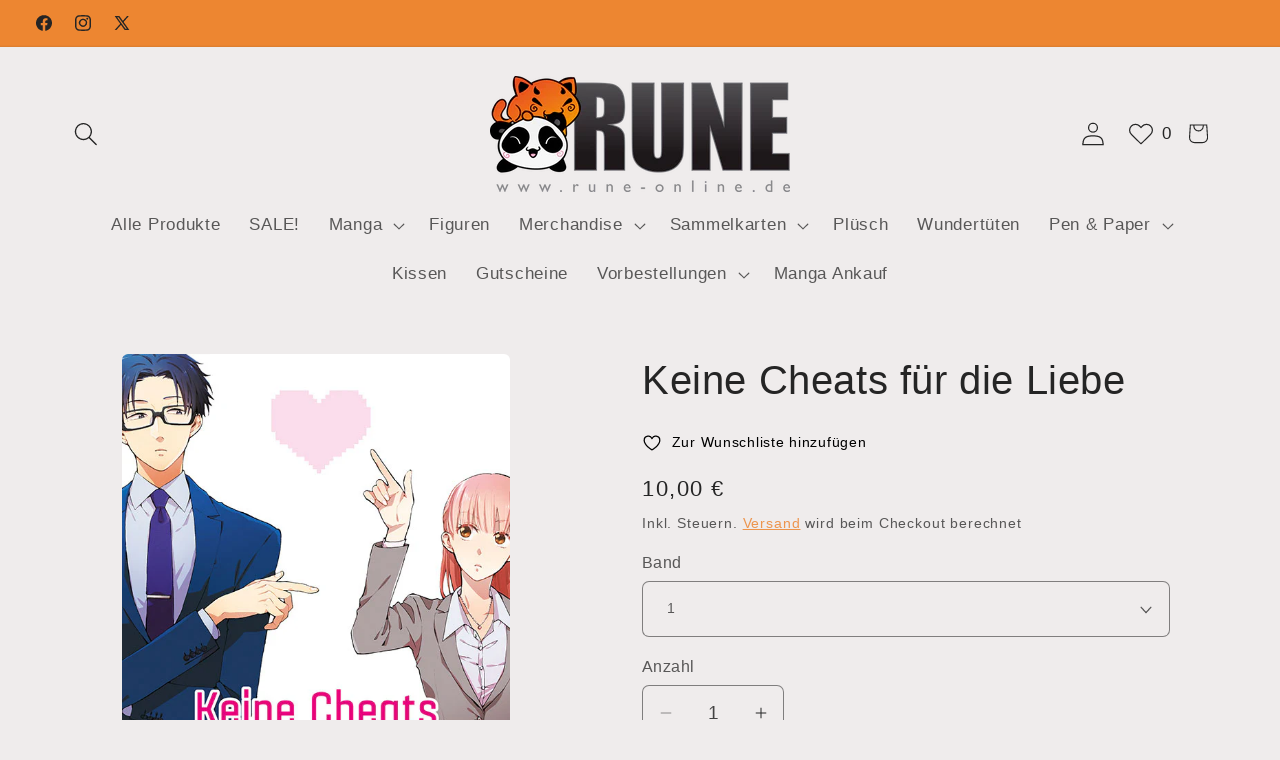

--- FILE ---
content_type: text/html; charset=utf-8
request_url: https://rune-online.com/products/keine-cheats-fur-die-liebe
body_size: 104711
content:
<!doctype html>
<html class="js" lang="de">
  <head>
    <meta charset="utf-8">
    <meta http-equiv="X-UA-Compatible" content="IE=edge">
    <meta name="viewport" content="width=device-width,initial-scale=1">
    <meta name="theme-color" content="">
    <link rel="canonical" href="https://rune-online.com/products/keine-cheats-fur-die-liebe"><title>
      Keine Cheats für die Liebe
 &ndash; Rune Online</title>

    
      <meta name="description" content="Keine Cheats für die Liebe Narumi ist ein Vollblut-Nerd. Doch ihre Liebe zu Manga und Anime trifft bei Normalo-Männern nicht gerade auf Verständnis – sobald sie hinter ihr Geheimnis kommen, nehmen sie Reißaus! Zum Glück bietet sich ihr alter Kindheitsfreund Hirotaka – selbst hoffnungsloser Game-Nerd – als Freund an. Ab">
    

    

<meta property="og:site_name" content="Rune Online">
<meta property="og:url" content="https://rune-online.com/products/keine-cheats-fur-die-liebe">
<meta property="og:title" content="Keine Cheats für die Liebe">
<meta property="og:type" content="product">
<meta property="og:description" content="Keine Cheats für die Liebe Narumi ist ein Vollblut-Nerd. Doch ihre Liebe zu Manga und Anime trifft bei Normalo-Männern nicht gerade auf Verständnis – sobald sie hinter ihr Geheimnis kommen, nehmen sie Reißaus! Zum Glück bietet sich ihr alter Kindheitsfreund Hirotaka – selbst hoffnungsloser Game-Nerd – als Freund an. Ab"><meta property="og:image" content="http://rune-online.com/cdn/shop/products/keine-cheats-fuer-die-liebe-01-cover.jpg?v=1627288012">
  <meta property="og:image:secure_url" content="https://rune-online.com/cdn/shop/products/keine-cheats-fuer-die-liebe-01-cover.jpg?v=1627288012">
  <meta property="og:image:width" content="564">
  <meta property="og:image:height" content="800"><meta property="og:price:amount" content="10,00">
  <meta property="og:price:currency" content="EUR"><meta name="twitter:site" content="@rune_store"><meta name="twitter:card" content="summary_large_image">
<meta name="twitter:title" content="Keine Cheats für die Liebe">
<meta name="twitter:description" content="Keine Cheats für die Liebe Narumi ist ein Vollblut-Nerd. Doch ihre Liebe zu Manga und Anime trifft bei Normalo-Männern nicht gerade auf Verständnis – sobald sie hinter ihr Geheimnis kommen, nehmen sie Reißaus! Zum Glück bietet sich ihr alter Kindheitsfreund Hirotaka – selbst hoffnungsloser Game-Nerd – als Freund an. Ab">


    <script src="//rune-online.com/cdn/shop/t/4/assets/constants.js?v=132983761750457495441739614587" defer="defer"></script>
    <script src="//rune-online.com/cdn/shop/t/4/assets/pubsub.js?v=158357773527763999511739614588" defer="defer"></script>
    <script src="//rune-online.com/cdn/shop/t/4/assets/global.js?v=152862011079830610291739614587" defer="defer"></script>
    <script src="//rune-online.com/cdn/shop/t/4/assets/details-disclosure.js?v=13653116266235556501739614587" defer="defer"></script>
    <script src="//rune-online.com/cdn/shop/t/4/assets/details-modal.js?v=25581673532751508451739614587" defer="defer"></script>
    <script src="//rune-online.com/cdn/shop/t/4/assets/search-form.js?v=133129549252120666541739614589" defer="defer"></script><script src="//rune-online.com/cdn/shop/t/4/assets/animations.js?v=88693664871331136111739614587" defer="defer"></script><script>window.performance && window.performance.mark && window.performance.mark('shopify.content_for_header.start');</script><meta name="google-site-verification" content="_JNeZ_peZrmVet1gLoUIBVXaNNONSQxENFV3Q4dFP8U">
<meta name="facebook-domain-verification" content="akiftj0fh379p5nptjaq4rsf6iv18m">
<meta id="shopify-digital-wallet" name="shopify-digital-wallet" content="/51763904706/digital_wallets/dialog">
<meta name="shopify-checkout-api-token" content="439f0b00f97194d426ad6977087bba96">
<meta id="in-context-paypal-metadata" data-shop-id="51763904706" data-venmo-supported="false" data-environment="production" data-locale="de_DE" data-paypal-v4="true" data-currency="EUR">
<link rel="alternate" type="application/json+oembed" href="https://rune-online.com/products/keine-cheats-fur-die-liebe.oembed">
<script async="async" src="/checkouts/internal/preloads.js?locale=de-DE"></script>
<script id="shopify-features" type="application/json">{"accessToken":"439f0b00f97194d426ad6977087bba96","betas":["rich-media-storefront-analytics"],"domain":"rune-online.com","predictiveSearch":true,"shopId":51763904706,"locale":"de"}</script>
<script>var Shopify = Shopify || {};
Shopify.shop = "runeonline.myshopify.com";
Shopify.locale = "de";
Shopify.currency = {"active":"EUR","rate":"1.0"};
Shopify.country = "DE";
Shopify.theme = {"name":"Craft","id":177306075400,"schema_name":"Craft","schema_version":"15.2.0","theme_store_id":1368,"role":"main"};
Shopify.theme.handle = "null";
Shopify.theme.style = {"id":null,"handle":null};
Shopify.cdnHost = "rune-online.com/cdn";
Shopify.routes = Shopify.routes || {};
Shopify.routes.root = "/";</script>
<script type="module">!function(o){(o.Shopify=o.Shopify||{}).modules=!0}(window);</script>
<script>!function(o){function n(){var o=[];function n(){o.push(Array.prototype.slice.apply(arguments))}return n.q=o,n}var t=o.Shopify=o.Shopify||{};t.loadFeatures=n(),t.autoloadFeatures=n()}(window);</script>
<script id="shop-js-analytics" type="application/json">{"pageType":"product"}</script>
<script defer="defer" async type="module" src="//rune-online.com/cdn/shopifycloud/shop-js/modules/v2/client.init-shop-cart-sync_e98Ab_XN.de.esm.js"></script>
<script defer="defer" async type="module" src="//rune-online.com/cdn/shopifycloud/shop-js/modules/v2/chunk.common_Pcw9EP95.esm.js"></script>
<script defer="defer" async type="module" src="//rune-online.com/cdn/shopifycloud/shop-js/modules/v2/chunk.modal_CzmY4ZhL.esm.js"></script>
<script type="module">
  await import("//rune-online.com/cdn/shopifycloud/shop-js/modules/v2/client.init-shop-cart-sync_e98Ab_XN.de.esm.js");
await import("//rune-online.com/cdn/shopifycloud/shop-js/modules/v2/chunk.common_Pcw9EP95.esm.js");
await import("//rune-online.com/cdn/shopifycloud/shop-js/modules/v2/chunk.modal_CzmY4ZhL.esm.js");

  window.Shopify.SignInWithShop?.initShopCartSync?.({"fedCMEnabled":true,"windoidEnabled":true});

</script>
<script id="__st">var __st={"a":51763904706,"offset":3600,"reqid":"94905b0b-d31a-45b6-b8b7-a77858bb55f6-1769346068","pageurl":"rune-online.com\/products\/keine-cheats-fur-die-liebe","u":"781ed5b008b8","p":"product","rtyp":"product","rid":6168433098946};</script>
<script>window.ShopifyPaypalV4VisibilityTracking = true;</script>
<script id="captcha-bootstrap">!function(){'use strict';const t='contact',e='account',n='new_comment',o=[[t,t],['blogs',n],['comments',n],[t,'customer']],c=[[e,'customer_login'],[e,'guest_login'],[e,'recover_customer_password'],[e,'create_customer']],r=t=>t.map((([t,e])=>`form[action*='/${t}']:not([data-nocaptcha='true']) input[name='form_type'][value='${e}']`)).join(','),a=t=>()=>t?[...document.querySelectorAll(t)].map((t=>t.form)):[];function s(){const t=[...o],e=r(t);return a(e)}const i='password',u='form_key',d=['recaptcha-v3-token','g-recaptcha-response','h-captcha-response',i],f=()=>{try{return window.sessionStorage}catch{return}},m='__shopify_v',_=t=>t.elements[u];function p(t,e,n=!1){try{const o=window.sessionStorage,c=JSON.parse(o.getItem(e)),{data:r}=function(t){const{data:e,action:n}=t;return t[m]||n?{data:e,action:n}:{data:t,action:n}}(c);for(const[e,n]of Object.entries(r))t.elements[e]&&(t.elements[e].value=n);n&&o.removeItem(e)}catch(o){console.error('form repopulation failed',{error:o})}}const l='form_type',E='cptcha';function T(t){t.dataset[E]=!0}const w=window,h=w.document,L='Shopify',v='ce_forms',y='captcha';let A=!1;((t,e)=>{const n=(g='f06e6c50-85a8-45c8-87d0-21a2b65856fe',I='https://cdn.shopify.com/shopifycloud/storefront-forms-hcaptcha/ce_storefront_forms_captcha_hcaptcha.v1.5.2.iife.js',D={infoText:'Durch hCaptcha geschützt',privacyText:'Datenschutz',termsText:'Allgemeine Geschäftsbedingungen'},(t,e,n)=>{const o=w[L][v],c=o.bindForm;if(c)return c(t,g,e,D).then(n);var r;o.q.push([[t,g,e,D],n]),r=I,A||(h.body.append(Object.assign(h.createElement('script'),{id:'captcha-provider',async:!0,src:r})),A=!0)});var g,I,D;w[L]=w[L]||{},w[L][v]=w[L][v]||{},w[L][v].q=[],w[L][y]=w[L][y]||{},w[L][y].protect=function(t,e){n(t,void 0,e),T(t)},Object.freeze(w[L][y]),function(t,e,n,w,h,L){const[v,y,A,g]=function(t,e,n){const i=e?o:[],u=t?c:[],d=[...i,...u],f=r(d),m=r(i),_=r(d.filter((([t,e])=>n.includes(e))));return[a(f),a(m),a(_),s()]}(w,h,L),I=t=>{const e=t.target;return e instanceof HTMLFormElement?e:e&&e.form},D=t=>v().includes(t);t.addEventListener('submit',(t=>{const e=I(t);if(!e)return;const n=D(e)&&!e.dataset.hcaptchaBound&&!e.dataset.recaptchaBound,o=_(e),c=g().includes(e)&&(!o||!o.value);(n||c)&&t.preventDefault(),c&&!n&&(function(t){try{if(!f())return;!function(t){const e=f();if(!e)return;const n=_(t);if(!n)return;const o=n.value;o&&e.removeItem(o)}(t);const e=Array.from(Array(32),(()=>Math.random().toString(36)[2])).join('');!function(t,e){_(t)||t.append(Object.assign(document.createElement('input'),{type:'hidden',name:u})),t.elements[u].value=e}(t,e),function(t,e){const n=f();if(!n)return;const o=[...t.querySelectorAll(`input[type='${i}']`)].map((({name:t})=>t)),c=[...d,...o],r={};for(const[a,s]of new FormData(t).entries())c.includes(a)||(r[a]=s);n.setItem(e,JSON.stringify({[m]:1,action:t.action,data:r}))}(t,e)}catch(e){console.error('failed to persist form',e)}}(e),e.submit())}));const S=(t,e)=>{t&&!t.dataset[E]&&(n(t,e.some((e=>e===t))),T(t))};for(const o of['focusin','change'])t.addEventListener(o,(t=>{const e=I(t);D(e)&&S(e,y())}));const B=e.get('form_key'),M=e.get(l),P=B&&M;t.addEventListener('DOMContentLoaded',(()=>{const t=y();if(P)for(const e of t)e.elements[l].value===M&&p(e,B);[...new Set([...A(),...v().filter((t=>'true'===t.dataset.shopifyCaptcha))])].forEach((e=>S(e,t)))}))}(h,new URLSearchParams(w.location.search),n,t,e,['guest_login'])})(!0,!0)}();</script>
<script integrity="sha256-4kQ18oKyAcykRKYeNunJcIwy7WH5gtpwJnB7kiuLZ1E=" data-source-attribution="shopify.loadfeatures" defer="defer" src="//rune-online.com/cdn/shopifycloud/storefront/assets/storefront/load_feature-a0a9edcb.js" crossorigin="anonymous"></script>
<script data-source-attribution="shopify.dynamic_checkout.dynamic.init">var Shopify=Shopify||{};Shopify.PaymentButton=Shopify.PaymentButton||{isStorefrontPortableWallets:!0,init:function(){window.Shopify.PaymentButton.init=function(){};var t=document.createElement("script");t.src="https://rune-online.com/cdn/shopifycloud/portable-wallets/latest/portable-wallets.de.js",t.type="module",document.head.appendChild(t)}};
</script>
<script data-source-attribution="shopify.dynamic_checkout.buyer_consent">
  function portableWalletsHideBuyerConsent(e){var t=document.getElementById("shopify-buyer-consent"),n=document.getElementById("shopify-subscription-policy-button");t&&n&&(t.classList.add("hidden"),t.setAttribute("aria-hidden","true"),n.removeEventListener("click",e))}function portableWalletsShowBuyerConsent(e){var t=document.getElementById("shopify-buyer-consent"),n=document.getElementById("shopify-subscription-policy-button");t&&n&&(t.classList.remove("hidden"),t.removeAttribute("aria-hidden"),n.addEventListener("click",e))}window.Shopify?.PaymentButton&&(window.Shopify.PaymentButton.hideBuyerConsent=portableWalletsHideBuyerConsent,window.Shopify.PaymentButton.showBuyerConsent=portableWalletsShowBuyerConsent);
</script>
<script data-source-attribution="shopify.dynamic_checkout.cart.bootstrap">document.addEventListener("DOMContentLoaded",(function(){function t(){return document.querySelector("shopify-accelerated-checkout-cart, shopify-accelerated-checkout")}if(t())Shopify.PaymentButton.init();else{new MutationObserver((function(e,n){t()&&(Shopify.PaymentButton.init(),n.disconnect())})).observe(document.body,{childList:!0,subtree:!0})}}));
</script>
<link id="shopify-accelerated-checkout-styles" rel="stylesheet" media="screen" href="https://rune-online.com/cdn/shopifycloud/portable-wallets/latest/accelerated-checkout-backwards-compat.css" crossorigin="anonymous">
<style id="shopify-accelerated-checkout-cart">
        #shopify-buyer-consent {
  margin-top: 1em;
  display: inline-block;
  width: 100%;
}

#shopify-buyer-consent.hidden {
  display: none;
}

#shopify-subscription-policy-button {
  background: none;
  border: none;
  padding: 0;
  text-decoration: underline;
  font-size: inherit;
  cursor: pointer;
}

#shopify-subscription-policy-button::before {
  box-shadow: none;
}

      </style>
<script id="sections-script" data-sections="header" defer="defer" src="//rune-online.com/cdn/shop/t/4/compiled_assets/scripts.js?v=3812"></script>
<script>window.performance && window.performance.mark && window.performance.mark('shopify.content_for_header.end');</script>


    <style data-shopify>
      
      
      
      
      

      
        :root,
        .color-scheme-1 {
          --color-background: 239,236,236;
        
          --gradient-background: #efecec;
        

        

        --color-foreground: 37,37,37;
        --color-background-contrast: 181,167,167;
        --color-shadow: 37,37,37;
        --color-button: 237,134,49;
        --color-button-text: 255,255,255;
        --color-secondary-button: 239,236,236;
        --color-secondary-button-text: 237,134,49;
        --color-link: 237,134,49;
        --color-badge-foreground: 37,37,37;
        --color-badge-background: 239,236,236;
        --color-badge-border: 37,37,37;
        --payment-terms-background-color: rgb(239 236 236);
      }
      
        
        .color-scheme-2 {
          --color-background: 255,255,255;
        
          --gradient-background: #ffffff;
        

        

        --color-foreground: 37,37,37;
        --color-background-contrast: 191,191,191;
        --color-shadow: 37,37,37;
        --color-button: 37,37,37;
        --color-button-text: 255,255,255;
        --color-secondary-button: 255,255,255;
        --color-secondary-button-text: 37,37,37;
        --color-link: 37,37,37;
        --color-badge-foreground: 37,37,37;
        --color-badge-background: 255,255,255;
        --color-badge-border: 37,37,37;
        --payment-terms-background-color: rgb(255 255 255);
      }
      
        
        .color-scheme-3 {
          --color-background: 113,106,86;
        
          --gradient-background: #716a56;
        

        

        --color-foreground: 239,236,236;
        --color-background-contrast: 41,38,31;
        --color-shadow: 37,37,37;
        --color-button: 239,236,236;
        --color-button-text: 113,106,86;
        --color-secondary-button: 113,106,86;
        --color-secondary-button-text: 239,236,236;
        --color-link: 239,236,236;
        --color-badge-foreground: 239,236,236;
        --color-badge-background: 113,106,86;
        --color-badge-border: 239,236,236;
        --payment-terms-background-color: rgb(113 106 86);
      }
      
        
        .color-scheme-4 {
          --color-background: 44,51,47;
        
          --gradient-background: #2c332f;
        

        

        --color-foreground: 239,236,236;
        --color-background-contrast: 56,65,60;
        --color-shadow: 37,37,37;
        --color-button: 239,236,236;
        --color-button-text: 44,51,47;
        --color-secondary-button: 44,51,47;
        --color-secondary-button-text: 239,236,236;
        --color-link: 239,236,236;
        --color-badge-foreground: 239,236,236;
        --color-badge-background: 44,51,47;
        --color-badge-border: 239,236,236;
        --payment-terms-background-color: rgb(44 51 47);
      }
      
        
        .color-scheme-5 {
          --color-background: 63,81,71;
        
          --gradient-background: #3f5147;
        

        

        --color-foreground: 239,236,236;
        --color-background-contrast: 7,9,8;
        --color-shadow: 37,37,37;
        --color-button: 239,236,236;
        --color-button-text: 63,81,71;
        --color-secondary-button: 63,81,71;
        --color-secondary-button-text: 239,236,236;
        --color-link: 239,236,236;
        --color-badge-foreground: 239,236,236;
        --color-badge-background: 63,81,71;
        --color-badge-border: 239,236,236;
        --payment-terms-background-color: rgb(63 81 71);
      }
      
        
        .color-scheme-4f59257c-c768-487d-bb7e-ae85fd1edfe1 {
          --color-background: 237,134,49;
        
          --gradient-background: #ed8631;
        

        

        --color-foreground: 37,37,37;
        --color-background-contrast: 146,73,13;
        --color-shadow: 37,37,37;
        --color-button: 44,51,47;
        --color-button-text: 237,134,49;
        --color-secondary-button: 237,134,49;
        --color-secondary-button-text: 237,134,49;
        --color-link: 237,134,49;
        --color-badge-foreground: 37,37,37;
        --color-badge-background: 237,134,49;
        --color-badge-border: 37,37,37;
        --payment-terms-background-color: rgb(237 134 49);
      }
      
        
        .color-scheme-7396fa4d-924b-4234-a4f8-37df19bf3c5e {
          --color-background: 255,68,0;
        
          --gradient-background: #ff4400;
        

        

        --color-foreground: 255,255,255;
        --color-background-contrast: 128,34,0;
        --color-shadow: 37,37,37;
        --color-button: 237,134,49;
        --color-button-text: 255,255,255;
        --color-secondary-button: 255,68,0;
        --color-secondary-button-text: 237,134,49;
        --color-link: 237,134,49;
        --color-badge-foreground: 255,255,255;
        --color-badge-background: 255,68,0;
        --color-badge-border: 255,255,255;
        --payment-terms-background-color: rgb(255 68 0);
      }
      

      body, .color-scheme-1, .color-scheme-2, .color-scheme-3, .color-scheme-4, .color-scheme-5, .color-scheme-4f59257c-c768-487d-bb7e-ae85fd1edfe1, .color-scheme-7396fa4d-924b-4234-a4f8-37df19bf3c5e {
        color: rgba(var(--color-foreground), 0.75);
        background-color: rgb(var(--color-background));
      }

      :root {
        --font-body-family: "system_ui", -apple-system, 'Segoe UI', Roboto, 'Helvetica Neue', 'Noto Sans', 'Liberation Sans', Arial, sans-serif, 'Apple Color Emoji', 'Segoe UI Emoji', 'Segoe UI Symbol', 'Noto Color Emoji';
        --font-body-style: normal;
        --font-body-weight: 400;
        --font-body-weight-bold: 700;

        --font-heading-family: "system_ui", -apple-system, 'Segoe UI', Roboto, 'Helvetica Neue', 'Noto Sans', 'Liberation Sans', Arial, sans-serif, 'Apple Color Emoji', 'Segoe UI Emoji', 'Segoe UI Symbol', 'Noto Color Emoji';
        --font-heading-style: normal;
        --font-heading-weight: 400;

        --font-body-scale: 1.2;
        --font-heading-scale: 0.8333333333333334;

        --media-padding: px;
        --media-border-opacity: 0.1;
        --media-border-width: 0px;
        --media-radius: 6px;
        --media-shadow-opacity: 0.0;
        --media-shadow-horizontal-offset: 0px;
        --media-shadow-vertical-offset: 4px;
        --media-shadow-blur-radius: 5px;
        --media-shadow-visible: 0;

        --page-width: 120rem;
        --page-width-margin: 0rem;

        --product-card-image-padding: 0.0rem;
        --product-card-corner-radius: 0.6rem;
        --product-card-text-alignment: left;
        --product-card-border-width: 0.1rem;
        --product-card-border-opacity: 0.1;
        --product-card-shadow-opacity: 0.1;
        --product-card-shadow-visible: 1;
        --product-card-shadow-horizontal-offset: 0.0rem;
        --product-card-shadow-vertical-offset: 0.4rem;
        --product-card-shadow-blur-radius: 0.5rem;

        --collection-card-image-padding: 0.0rem;
        --collection-card-corner-radius: 0.6rem;
        --collection-card-text-alignment: left;
        --collection-card-border-width: 0.1rem;
        --collection-card-border-opacity: 0.1;
        --collection-card-shadow-opacity: 0.0;
        --collection-card-shadow-visible: 0;
        --collection-card-shadow-horizontal-offset: 0.0rem;
        --collection-card-shadow-vertical-offset: 0.4rem;
        --collection-card-shadow-blur-radius: 0.5rem;

        --blog-card-image-padding: 0.0rem;
        --blog-card-corner-radius: 0.6rem;
        --blog-card-text-alignment: left;
        --blog-card-border-width: 0.1rem;
        --blog-card-border-opacity: 0.1;
        --blog-card-shadow-opacity: 0.0;
        --blog-card-shadow-visible: 0;
        --blog-card-shadow-horizontal-offset: 0.0rem;
        --blog-card-shadow-vertical-offset: 0.4rem;
        --blog-card-shadow-blur-radius: 0.5rem;

        --badge-corner-radius: 0.6rem;

        --popup-border-width: 1px;
        --popup-border-opacity: 0.5;
        --popup-corner-radius: 6px;
        --popup-shadow-opacity: 0.0;
        --popup-shadow-horizontal-offset: 0px;
        --popup-shadow-vertical-offset: 4px;
        --popup-shadow-blur-radius: 5px;

        --drawer-border-width: 1px;
        --drawer-border-opacity: 0.1;
        --drawer-shadow-opacity: 0.0;
        --drawer-shadow-horizontal-offset: 0px;
        --drawer-shadow-vertical-offset: 4px;
        --drawer-shadow-blur-radius: 5px;

        --spacing-sections-desktop: 0px;
        --spacing-sections-mobile: 0px;

        --grid-desktop-vertical-spacing: 20px;
        --grid-desktop-horizontal-spacing: 20px;
        --grid-mobile-vertical-spacing: 10px;
        --grid-mobile-horizontal-spacing: 10px;

        --text-boxes-border-opacity: 0.1;
        --text-boxes-border-width: 0px;
        --text-boxes-radius: 6px;
        --text-boxes-shadow-opacity: 0.0;
        --text-boxes-shadow-visible: 0;
        --text-boxes-shadow-horizontal-offset: 0px;
        --text-boxes-shadow-vertical-offset: 4px;
        --text-boxes-shadow-blur-radius: 5px;

        --buttons-radius: 6px;
        --buttons-radius-outset: 7px;
        --buttons-border-width: 1px;
        --buttons-border-opacity: 1.0;
        --buttons-shadow-opacity: 0.0;
        --buttons-shadow-visible: 0;
        --buttons-shadow-horizontal-offset: 0px;
        --buttons-shadow-vertical-offset: 4px;
        --buttons-shadow-blur-radius: 5px;
        --buttons-border-offset: 0.3px;

        --inputs-radius: 6px;
        --inputs-border-width: 1px;
        --inputs-border-opacity: 0.55;
        --inputs-shadow-opacity: 0.0;
        --inputs-shadow-horizontal-offset: 0px;
        --inputs-margin-offset: 0px;
        --inputs-shadow-vertical-offset: 4px;
        --inputs-shadow-blur-radius: 5px;
        --inputs-radius-outset: 7px;

        --variant-pills-radius: 40px;
        --variant-pills-border-width: 1px;
        --variant-pills-border-opacity: 0.55;
        --variant-pills-shadow-opacity: 0.0;
        --variant-pills-shadow-horizontal-offset: 0px;
        --variant-pills-shadow-vertical-offset: 4px;
        --variant-pills-shadow-blur-radius: 5px;
      }

      *,
      *::before,
      *::after {
        box-sizing: inherit;
      }

      html {
        box-sizing: border-box;
        font-size: calc(var(--font-body-scale) * 62.5%);
        height: 100%;
      }

      body {
        display: grid;
        grid-template-rows: auto auto 1fr auto;
        grid-template-columns: 100%;
        min-height: 100%;
        margin: 0;
        font-size: 1.5rem;
        letter-spacing: 0.06rem;
        line-height: calc(1 + 0.8 / var(--font-body-scale));
        font-family: var(--font-body-family);
        font-style: var(--font-body-style);
        font-weight: var(--font-body-weight);
      }

      @media screen and (min-width: 750px) {
        body {
          font-size: 1.6rem;
        }
      }
    </style>

    <link href="//rune-online.com/cdn/shop/t/4/assets/base.css?v=49072530567017550001742919608" rel="stylesheet" type="text/css" media="all" />
    <link rel="stylesheet" href="//rune-online.com/cdn/shop/t/4/assets/component-cart-items.css?v=123238115697927560811739614587" media="print" onload="this.media='all'"><link href="//rune-online.com/cdn/shop/t/4/assets/component-localization-form.css?v=170315343355214948141739614587" rel="stylesheet" type="text/css" media="all" />
      <script src="//rune-online.com/cdn/shop/t/4/assets/localization-form.js?v=144176611646395275351739614588" defer="defer"></script><link
        rel="stylesheet"
        href="//rune-online.com/cdn/shop/t/4/assets/component-predictive-search.css?v=118923337488134913561739614587"
        media="print"
        onload="this.media='all'"
      ><script>
      if (Shopify.designMode) {
        document.documentElement.classList.add('shopify-design-mode');
      }
    </script>
  <!-- BEGIN app block: shopify://apps/complianz-gdpr-cookie-consent/blocks/bc-block/e49729f0-d37d-4e24-ac65-e0e2f472ac27 -->

    
    

    
    
        <script>
            var sDomain = location.host;
            (function(){
                window.thirdPartyScriptDefinition = [
                    
                ]
            })();(()=>{
                var sDomain=location.host;
                const __useGoogleConsentMode =false;
                const __whiteListForConsentMode =[];
                const __dataLayerName ='';
                (()=>{var i={z:"thirdPartyScriptDefinition",o:"Shopify",c:"analytics",d:"publish",i:"src",l:"provider",p:"type_0",y:"type_1",f:"type_2",n:"true",a:"length",r:"detail",A:"Proxy",j:"setInterval",F:"clearInterval",g:"find",X:"filter",G:"forEach",H:"splice",Z:"hasOwnProperty",M:"addEventListener",u:"includes",h:"push",_:"cookie",P:"set",O:"get",s:"gtag",D:"ad_storage",I:"ad_user_data",T:"ad_personalization",b:"analytics_storage",x:"functionality_storage",C:"personalization_storage",L:"security_storage",R:"wait_for_update",k:"consent",U:"default",q:"ads_data_redaction",B:"google_consent_mode",J:"dataLayer",e:"granted",t:"denied",Q:"update",V:"GDPR_LC:userConsentSetting",W:1500,m:null},o={[i.D]:i.t,[i.I]:i.t,[i.T]:i.t,[i.b]:i.t,[i.x]:i.t,[i.C]:i.t,[i.L]:i.t,[i.R]:i.W};((a,l,t,f,p=[],c=t.J)=>{let y=function(r,e){return!!r[t.g](n=>!!n&&!!e&&n[t.i]&&e[t.i]&&n[t.i]===e[t.i]&&n[t._]===e[t._])},g=r=>f?!!p[t.g](e=>{if(typeof r[t.i]=="string")return r[t.i][t.u](e);if(typeof r[t.l]=="string")return r[t.l][t.u](e)}):!1,u=function(r){let e=[];for(let s=0;s<r[t.a];s++)r[s]||e[t.h](s);let n=r[t.a]-e[t.a];return e[t.G](s=>r[t.H](s,1)),n},d=[],h={[t.P]:(r,e,n,s)=>{let _=u(r);return e===t.a?r[t.a]=_:n!=null&&(y(r,n)||g(n)||(d[e]=n)),!0},[t.O]:(r,e)=>r[e]};if(a[t.z]=new a[t.A](d,h),f){a[c]=a[c]||[],a[t.s]=function(...n){a[c][t.h](n)},a[t.s](t.k,t.U,{...o}),a[t.s](t.P,t.q,!0);let r=a[t.j](()=>{!!a[t.o]&&!!a[t.o][t.c]&&!!a[t.o][t.c][t.d]&&(a[t.F](r),a[t.o][t.c][t.d](t.B,{...o}))},5),e=n=>{Date.now()-t.m<50||(t.m=Date.now(),o[t.D]=n[t.r][t.f][t.n]?t.e:t.t,o[t.I]=n[t.r][t.f][t.n]?t.e:t.t,o[t.T]=n[t.r][t.f][t.n]?t.e:t.t,o[t.b]=n[t.r][t.y][t.n]?t.e:t.t,o[t.x]=n[t.r][t.p][t.n]?t.e:t.t,o[t.C]=n[t.r][t.y][t.n]?t.e:t.t,o[t.L]=n[t.r][t.p][t.n]?t.e:t.t,a[t.s](t.k,t.Q,{...o}))};l[t.M](t.V,e)}})(window,document,i,__useGoogleConsentMode,__whiteListForConsentMode,__dataLayerName);})();
                const definitions = [];
                definitions.length > 0 && window.thirdPartyScriptDefinition.push(...definitions);
                window.BC_JSON_ObjectBypass={"_ab":{"description":"Used in connection with access to admin.","path":"\/","domain":"","provider":"Shopify","type":"type_0","expires":"86400","recommendation":"0","editable":"false","deletable":"false","set":"0"},"_secure_session_id":{"description":"Used in connection with navigation through a storefront.","path":"\/","domain":"","provider":"Shopify","type":"type_0","expires":"2592000","recommendation":"0","editable":"false","deletable":"false","set":"0"},"__cfduid":{"description":"The _cfduid cookie helps Cloudflare detect malicious visitors to our Customers’ websites and minimizes blocking legitimate users.","path":"\/","domain":"","provider":"Cloudflare","type":"type_0","expires":"2592000","recommendation":"0","editable":"false","deletable":"false","set":"0"},"Cart":{"description":"Used in connection with shopping cart.","path":"\/","domain":"","provider":"Shopify","type":"type_0","expires":"1209600","recommendation":"0","editable":"false","deletable":"false","set":"0"},"cart":{"description":"Used in connection with shopping cart.","path":"\/","domain":"","provider":"Shopify","type":"type_0","expires":"1209600","recommendation":"0","editable":"false","deletable":"false","set":"0"},"cart_sig":{"description":"Used in connection with checkout.","path":"\/","domain":"","provider":"Shopify","type":"type_0","expires":"1209600","recommendation":"0","editable":"false","deletable":"false","set":"0"},"cart_ts":{"description":"Used in connection with checkout.","path":"\/","domain":"","provider":"Shopify","type":"type_0","expires":"1209600","recommendation":"0","editable":"false","deletable":"false","set":"0"},"cart_ver":{"description":"Used in connection with shopping cart.","path":"\/","domain":"","provider":"Shopify","type":"type_0","expires":"1209600","recommendation":"0","editable":"false","deletable":"false","set":"0"},"checkout_token":{"description":"Used in connection with checkout.","path":"\/","domain":"","provider":"Shopify","type":"type_0","expires":"31536000","recommendation":"0","editable":"false","deletable":"false","set":"0"},"Secret":{"description":"Used in connection with checkout.","path":"\/","domain":"","provider":"Shopify","type":"type_0","expires":"31536000","recommendation":"0","editable":"false","deletable":"false","set":"0"},"secure_customer_sig":{"description":"Used in connection with customer login.","path":"\/","domain":"","provider":"Shopify","type":"type_0","expires":"31536000","recommendation":"0","editable":"false","deletable":"false","set":"0"},"storefront_digest":{"description":"Used in connection with customer login.","path":"\/","domain":"","provider":"Shopify","type":"type_0","expires":"31536000","recommendation":"0","editable":"false","deletable":"false","set":"0"},"_shopify_u":{"description":"Used to facilitate updating customer account information.","path":"\/","domain":"","provider":"Shopify","type":"type_0","expires":"31536000","recommendation":"0","editable":"false","deletable":"false","set":"0"},"XSRF-TOKEN":{"description":"Used in connection with GDPR legal Cookie.","path":"\/","domain":"","provider":"GDPR Legal Cookie","type":"type_0","expires":"31536000","recommendation":"0","editable":"false","deletable":"false","set":"0"},"gdpr_legal_cookie_session":{"description":"Used in connection with GDPR legal Cookie.","path":"\/","domain":"","provider":"GDPR Legal Cookie","type":"type_0","expires":"0","recommendation":"0","editable":"false","deletable":"false","set":"0"},"_bc_c_set":{"description":"Used in connection with GDPR legal Cookie.","path":"\/","domain":"","provider":"GDPR Legal Cookie","type":"type_0","expires":"2592000","recommendation":"0","editable":"false","deletable":"false","set":"0","optIn":true,"live":"1","ShopifyMinConsent":false},"_tracking_consent":{"description":"For Shopify User Consent Tracking.","path":"\/","domain":"","provider":"Shopify","type":"type_0","expires":"31536000","recommendation":"0","editable":"false","deletable":"false","set":"0"},"_shopify_m":{"description":"Used for managing customer privacy settings.","path":"\/","domain":"","provider":"Shopify","type":"type_0","expires":"31536000","recommendation":"0","editable":"false","deletable":"false","set":"0"},"_shopify_tm":{"description":"Used for managing customer privacy settings.","path":"\/","domain":"","provider":"Shopify","type":"type_0","expires":"31536000","recommendation":"0","editable":"false","deletable":"false","set":"0"},"_shopify_tw":{"description":"Used for managing customer privacy settings.","path":"\/","domain":"","provider":"Shopify","type":"type_0","expires":"31536000","recommendation":"0","editable":"false","deletable":"false","set":"0"},"_storefront_u":{"description":"Used to facilitate updating customer account information.","path":"\/","domain":"","provider":"Shopify","type":"type_0","expires":"31536000","recommendation":"0","editable":"false","deletable":"false","set":"0"},"cart_currency":{"description":"Used in connection with cart and checkout.","path":"\/","domain":"","provider":"Shopify","type":"type_0","expires":"31536000","recommendation":"0","editable":"false","deletable":"false","set":"0"},"_orig_referrer":{"description":"Used in connection with shopping cart.","path":"\/","domain":"","provider":"Shopify","type":"type_1","expires":"1209600","recommendation":"1","editable":"true","deletable":"false","set":"1"},"_landing_page":{"description":"Track landing pages.","path":"\/","domain":"","provider":"Shopify","type":"type_1","expires":"1209600","recommendation":"1","editable":"true","deletable":"false","set":"1"},"_s":{"description":"Shopify analytics.","path":"\/","domain":"","provider":"Shopify","type":"type_1","expires":"1800","recommendation":"1","editable":"true","deletable":"false","set":"1"},"_shopify_d":{"description":"Shopify analytics.","path":"\/","domain":"","provider":"Shopify","type":"type_1","expires":"1209600","recommendation":"1","editable":"true","deletable":"false","set":"1"},"_shopify_fs":{"description":"Shopify analytics.","path":"\/","domain":"","provider":"Shopify","type":"type_1","expires":"1209600","recommendation":"1","editable":"true","deletable":"false","set":"1"},"_shopify_s":{"description":"Shopify analytics.","path":"\/","domain":"","provider":"Shopify","type":"type_1","expires":"1800","recommendation":"1","editable":"true","deletable":"false","set":"1"},"_shopify_y":{"description":"Shopify analytics.","path":"\/","domain":"","provider":"Shopify","type":"type_1","expires":"31536000","recommendation":"1","editable":"true","deletable":"false","set":"1"},"_y":{"description":"Shopify analytics.","path":"\/","domain":"","provider":"Shopify","type":"type_1","expires":"31536000","recommendation":"1","editable":"true","deletable":"false","set":"1"},"_shopify_sa_p":{"description":"Shopify analytics relating to marketing \u0026 referrals.","path":"\/","domain":"","provider":"Shopify","type":"type_1","expires":"1800","recommendation":"1","editable":"true","deletable":"false","set":"1"},"_shopify_sa_t":{"description":"Shopify analytics relating to marketing \u0026 referrals.","path":"\/","domain":"","provider":"Shopify","type":"type_1","expires":"1800","recommendation":"1","editable":"true","deletable":"false","set":"1"},"_shopify_uniq":{"description":"Shopify analytics.","path":"\/","domain":"","provider":"Shopify","type":"type_1","expires":"1800","recommendation":"1","editable":"true","deletable":"false","set":"1"},"_shopify_visit":{"description":"Shopify analytics.","path":"\/","domain":"","provider":"Shopify","type":"type_1","expires":"1800","recommendation":"1","editable":"true","deletable":"false","set":"1"},"tracked_start_checkout":{"description":"Shopify analytics relating to checkout.","path":"\/","domain":"","provider":"Shopify","type":"type_1","expires":"1800","recommendation":"1","editable":"true","deletable":"false","set":"1"},"ki_r":{"description":"Shopify analytics.","path":"\/","domain":"","provider":"Shopify","type":"type_1","expires":"1800","recommendation":"1","editable":"true","deletable":"false","set":"1"},"ki_t":{"description":"Shopify analytics.","path":"\/","domain":"","provider":"Shopify","type":"type_1","expires":"1800","recommendation":"1","editable":"true","deletable":"false","set":"1"},"ab_test_*":{"description":"Shopify analytics.","path":"\/","domain":"","provider":"Shopify","type":"type_1","expires":"1800","recommendation":"1","editable":"true","deletable":"false","set":"1"}};
                const permanentDomain = 'runeonline.myshopify.com';
                window.BC_GDPR_2ce3a13160348f524c8cc9={'google':[],'_bc_c_set':'customScript','customScriptsSRC':[]};
                var GDPR_LC_versionNr=202401311200;var GDPR_LC_ZLoad=function(){var defaultDefinition=[
                    // { "src": "facebook", "cookie": "fr", "provider": "facebook.com", "description": "", "expires": 7776000, "domain": "facebook.com", "declaration": 1, "group": "facebook" }, { "src": "facebook", "cookie": "_fbp", "provider": sDomain, "description": "", "expires": 7776000, "domain": sDomain, "declaration": 1, "group": "facebook" }, { "src": "google-analytics.com", "cookie": "_ga", "provider": sDomain, "description": "", "expires": 63072000, "domain": sDomain, "declaration": 1, "group": "google" }, { "src": "googletagmanager.com", "cookie": "_ga", "provider": sDomain, "description": "", "expires": 63072000, "domain": sDomain, "declaration": 1, "group": "google" }, { "src": "googletagmanager.com", "cookie": "_gid", "provider": sDomain, "description": "", "expires": 86400, "domain": sDomain, "declaration": 1, "group": "google" }, { "src": "googletagmanager.com", "cookie": "_gat", "provider": sDomain, "description": "", "expires": 86400, "domain": sDomain, "declaration": 1, "group": "google" }, { "src": "googleadservices.com", "cookie": "IDE", "provider": sDomain, "description": "", "expires": 63072000, "domain": sDomain, "declaration": 2, "group": "google Ads" }
                ]; if (window.thirdPartyScriptDefinition ===undefined) { window.thirdPartyScriptDefinition=[]; defaultDefinition.forEach(function (value) { window.thirdPartyScriptDefinition.push(value) }) } else { var exist=false; defaultDefinition.forEach(function (script) { window.thirdPartyScriptDefinition.forEach(function (value) { if (value.src ===script.src && value.cookie ===script.cookie) { exist=true } }); if (!exist) { window.thirdPartyScriptDefinition.push(script) } }) } (function polyfill(){if (!Array.from) { Array.from=(function(){var toStr=Object.prototype.toString; var isCallable=function (fn) { return typeof fn ==='function' || toStr.call(fn) ==='[object Function]' }; var toInteger=function (value) { var number=Number(value); if (isNaN(number)) { return 0 } if (number ===0 || !isFinite(number)) { return number } return (number > 0 ? 1 : -1) * Math.floor(Math.abs(number)) }; var maxSafeInteger=Math.pow(2, 53) - 1; var toLength=function (value) { var len=toInteger(value); return Math.min(Math.max(len, 0), maxSafeInteger) }; return function from(arrayLike) { var C=this; var items=Object(arrayLike); if (arrayLike ==null) { throw new TypeError('Array.from requires an array-like object - not null or undefined') } var mapFn=arguments.length > 1 ? arguments[1] : void undefined; var T; if (typeof mapFn !=='undefined') { if (!isCallable(mapFn)) { throw new TypeError('Array.from: when provided, the second argument must be a function') } if (arguments.length > 2) { T=arguments[2] } } var len=toLength(items.length); var A=isCallable(C) ? Object(new C(len)) : new Array(len); var k=0; var kValue; while (k < len) { kValue=items[k]; if (mapFn) { A[k]=typeof T ==='undefined' ? mapFn(kValue, k) : mapFn.call(T, kValue, k) } else { A[k]=kValue } k +=1 } A.length=len; return A } }()) } })(); var shopifyCookies={ '_s': !1, '_shopify_fs': !1, '_shopify_s': !1, '_shopify_y': !1, '_y': !1, '_shopify_sa_p': !1, '_shopify_sa_t': !1, '_shopify_uniq': !1, '_shopify_visit': !1, 'tracked_start_checkout': !1, 'bc_trekkie_fbp_custom': !1 }; function GDPR_LC_Token(){var getToken={ "tokenLength": 8, "ranToken": '', "randomize": function(){return Math.random().toString(32).substr(2) }, "generate": function(){while (this.ranToken.length <=this.tokenLength) { this.ranToken +=this.randomize() } this.ranToken=permanentDomain + Date.now() + this.ranToken; return btoa(this.ranToken) }, "get": function(){return this.generate() } }; return getToken.get() }; function getCookieValue(a) { var b=document.cookie.match('(^|;)\\s*' + a + '\\s*=\\s*([^;]+)'); return b ? b.pop() : false }; function loadCookieSettings(sessID) { return; var script=document.createElement('script'); script.src='https://cookieapp-staging.beeclever.app/get-cookie-setting?shopify_domain=permanentDomain&token=' + sessID; script.async=false; document.head.appendChild(script); script.addEventListener('load', function(){console.log('UserData loaded') }) };(function setUserCookieData(){window.GDPR_LC_Sess_ID_Name="GDPR_LC_SESS_ID"; window.GDPR_LC_Sess_ID=getCookieValue(window.GDPR_LC_Sess_ID_Name); if (window.GDPR_LC_Sess_ID) { loadCookieSettings(window.GDPR_LC_Sess_ID) } else { window.GDPR_LC_Sess_ID=GDPR_LC_Token() } })(); function setBC_GDPR_LEGAL_custom_cookies(){window['BC_GDPR_LEGAL_custom_cookies']=window['BC_GDPR_LEGAL_custom_cookies'] || {}; window['BC_GDPR_LEGAL_custom_cookies']['list']=window['BC_GDPR_LEGAL_custom_cookies']['list'] || {}; if ('GDPR_legal_cookie' in localStorage) { window['BC_GDPR_LEGAL_custom_cookies']['list']=JSON.parse(window.localStorage.getItem('GDPR_legal_cookie')) } };setBC_GDPR_LEGAL_custom_cookies(); (function(){var hasConsent=!1; Array.from(Object.keys(window['BC_GDPR_LEGAL_custom_cookies']['list'])).forEach(function (c) { if (shopifyCookies.hasOwnProperty(c) && window['BC_GDPR_LEGAL_custom_cookies']['list'][c].userSetting) { hasConsent=!0 } }); var wt=window.trekkie, ws=window.ShopifyAnalytics; if (!hasConsent && wt !==undefined) { wt=[], wt.integrations=wt.integrations || !0, ws=ws.lib=ws.meta=ws.meta.page={}, ws.lib.track=function(){} } })(); window.bc_tagManagerTasks={ "bc_tgm_aw": "google", "bc_tgm_gtm": "google", "bc_tgm_ua": "google", "bc_tgm_fbp": "facebook", "any": "any", "_bc_c_set": "customScript" }; var wl=whiteList=["recaptcha", "notifications.google"]; var GDPR_LC_scriptPath='gdpr-legal-cookie.beeclever.app'; if (window.GDPR_LC_Beta_activate !==undefined && window.GDPR_LC_Beta_activate) { GDPR_LC_scriptPath='cookieapp-staging.beeclever.app' } wl.push(GDPR_LC_scriptPath); var checkIsBlackListed=function (src) { setBC_GDPR_LEGAL_custom_cookies(); if (src ===null) { return null } if (!!window.TrustedScriptURL && src instanceof TrustedScriptURL) { src=src.toString() } var r=!1; for (var x=thirdPartyScriptDefinition.length - 1; x >=0; x--) { var bSrc=thirdPartyScriptDefinition[x]['src']; if (src.indexOf(bSrc) !==-1 && src.toLowerCase().indexOf('jquery') ===-1) { r=x } } wl.forEach(function (wSrc) { if (src.indexOf(wSrc) !==-1) { r=false } }); if (r !==false) { function getTCookieName(name, index) { var tCookieObject=thirdPartyScriptDefinition[index]; if (tCookieObject !==undefined) { var cookies=[]; thirdPartyScriptDefinition.forEach(function (cookie) { if (cookie['src'] ===tCookieObject['src']) { cookies.push(cookie) } }); var tCookieName=tCookieObject['cookie']; if (tCookieObject['domain'] !==document.location.host) { tCookieName=tCookieObject['cookie'] + '$%bc%$' + tCookieObject['domain'] } if (tCookieName ===name && tCookieObject['domain'] ===window['BC_GDPR_LEGAL_custom_cookies']['list'][name]['domain']) { if (window['BC_GDPR_LEGAL_custom_cookies']['list'][name]['userSetting']) { index=!1 } } cookies.forEach(function (cookie) { if (window['BC_GDPR_LEGAL_custom_cookies']['list'][cookie['cookie']] !==undefined && window['BC_GDPR_LEGAL_custom_cookies']['list'][cookie['cookie']]['userSetting']) { index=!1 } }); return index } return !1 };var cookieListKeys=Array.from(Object.keys(window['BC_GDPR_LEGAL_custom_cookies']['list'])); if (cookieListKeys.length > 0) { Array.from(Object.keys(window['BC_GDPR_LEGAL_custom_cookies']['list'])).forEach(function (cookieName) { r=getTCookieName(cookieName.toString(), r) }) } else { for (var x=thirdPartyScriptDefinition.length - 1; x >=0; x--) { var tCookie=thirdPartyScriptDefinition[x]; if (src.indexOf(tCookie['src']) !==-1) { r=tCookie['cookie'] + '$%bc%$' + tCookie['domain'] } } return r } } return r }; window.scriptElementsHidden=window.scriptElementsHidden || []; window.callbackFunc=function (elem, args) { for (var x=0; x < elem.length; x++) { if (elem[x] ===null || elem[x] ===undefined || elem[x]['nodeName'] ===undefined) { return } if (elem[x]['nodeName'].toLowerCase() =='script') { if (elem[x].hasAttribute('src')) { if (document.querySelector('[src="https://cookieapp-staging.beeclever.app/js/get-script.php"]') !==null) { elem[x]=document.createElement('script'); elem[x].setAttribute('bc_empty_script_tag', '') } var blackListed=checkIsBlackListed(elem[x].getAttribute('src')); var fName=!1; try { new Error() } catch (e) { var caller=e.stack.split('\n'); var x=0; for (; x < caller.length; x++) { caller[x]=caller[x].trim(); caller[x]=caller[x].replace('at ', ''); caller[x]=caller[x].substr(0, caller[x].indexOf(' ')); caller[x]=caller[x].replace('Array.', '') } for (; x >=0; x--) { if (caller[x] ==='ICS' && x > 0) { if (caller[x - 1] in window['BC_GDPR_LEGAL_custom_cookies']['list']) { fName=caller[x - 1] } } } } if (fName ===!1 && blackListed !==!1) { elem[x].setAttribute('type', 'javascript/blocked'); elem[x].setAttribute('cookie', blackListed) } else if (blackListed !==!0 && elem[x].getAttribute('type') ==='javascript/blocked') { elem[x].setAttribute('type', 'javascript') } if (fName) { elem[x].setAttribute("data-callerName", fName) } elem[x].setAttribute('src', elem[x].getAttribute('src')) } if (elem[x]['type'] =='javascript/blocked') { window.scriptElementsHidden.push(elem[x]); elem[x]=document.createElement('script'); elem[x].setAttribute('bc_empty_script_tag', '') } } } }; const appendChild=Element.prototype.appendChild, append=Element.prototype.append, replaceWith=Element.prototype.replaceWith, insertNode=Element.prototype.insertNode, insertBefore=Element.prototype.insertBefore; Element.prototype.appendChild=function(){const ctx=this; window.callbackFunc.call(ctx, arguments); return appendChild.apply(ctx, arguments) }; Element.prototype.append=function(){const ctx=this; window.callbackFunc.call(ctx, arguments); return append.apply(ctx, arguments) }; Element.prototype.replaceWith=function(){const ctx=this; window.callbackFunc.call(ctx, arguments); return replaceWith.apply(ctx, arguments) }; Element.prototype.insertNode=function(){const ctx=this; window.callbackFunc.call(ctx, arguments); return insertNode.apply(ctx, arguments) }; Element.prototype.insertBefore=function(){const ctx=this; window.callbackFunc.call(ctx, arguments); try { return insertBefore.apply(ctx, arguments) } catch (e) { arguments[1]=document.scripts[0]; return insertBefore.apply(ctx, arguments) } };};if (!window.msCrypto) { Array.from(document.head.querySelectorAll('[bc_empty_script_tag=""]')).forEach(function (script) { script.remove() })};if (window.GDPR_LC_ZLoad_loaded ===undefined) { GDPR_LC_ZLoad(); window.GDPR_LC_ZLoad_loaded=true}
            })();

            // window.thirdPartyScriptDefinition.push(
            //     { "src" : "analytics.js", "cookie" : "_shopify_fs", "provider" : "shopify.com", "description" : "", "expires" : 0, "domain" : sDomain, "declaration" : 1, "group" : "shopify" },
            //     { "src" : "doubleclick.net","cookie" : "_shopify_fs","provider" : "shopify.com","description" : "","expires" : 0,"domain" : sDomain,"declaration" : 1,"group" : "shopify" },
            //     { "src" : "trekkie", "cookie" : "_shopify_fs", "provider" : "shopify.com", "description" : "", "expires" : 0, "domain" : sDomain, "declaration" : 1, "group" : "shopify" },
            //     { "src" : "luckyorange", "cookie" : "_shopify_fs", "provider" : "shopify.com", "description" : "", "expires" : 0, "domain" : sDomain, "declaration" : 1, "group" : "shopify" },
            //     { "src" : "googletagmanager", "cookie" : "_gat", "provider" : "googletagmanager.com", "description" : "", "expires" : 0, "domain" : sDomain, "declaration" : 1, "group" : "googletagmanager" }
            // );

            var customCookies = {};
            function BC_GDPR_CustomScriptForShop () {
                return [
                    function testCookie () {
                        // your additional script
                    }
                    
                ];
            }

            // PRIOR BLOCKING FEATURE
            window.bc_settings_prior_blocking_enabled = false;

            /**
             * Initializes and injects CSS styles into the document to support iframe blocking.
             * Specifically, it adds styles to create a skeleton loader and to hide iframes that should be blocked.
             * The styles are added only if they haven't been added already.
             */
            function initializeStylesOfIframeBlocking() {
                // Dynamically add CSS styles
                if (!document.getElementById('bc-iframe-styles')) {
                    const style = document.createElement('style');
                    style.id = 'bc-iframe-styles';
                    style.innerHTML = `
                        .bc-iframe-skeleton {
                            position: absolute;
                            top: 0;
                            left: 0;
                            width: 100%;
                            height: 100%;
                            background: #f0f0f0;
                            display: flex;
                            align-items: center;
                            justify-content: center;

                        }

                        .bc-iframe-wrapper {
                            float: none;
                            clear: both;
                            width: 100%;
                            position: relative;
                            padding-bottom: 56.25%;
                            padding-top: 25px;
                            height: 0;
                        }

                        /* Ensure the iframe fills the container */
                        .bc-iframe-wrapper iframe {
                            position: absolute;
                            top: 0;
                            left: 0;
                            width: 100%;
                            height: 100%;
                            border: none;
                        }
                        iframe.bc-blocked {
                            display: none;
                        }
                        .bc-button {
                            background: linear-gradient(145deg, #000000, #1a1a1a);
                            color: white;
                            padding: 8px 10px;
                            border: none;
                            border-radius: 5px;
                            cursor: pointer;
                            font-size: 12px;
                            font-weight: bold;
                            box-shadow: 0 4px 6px rgba(0, 0, 0, 0.3),
                                        0 8px 10px rgba(0, 0, 0, 0.2),
                                        0 12px 20px rgba(0, 0, 0, 0.1);
                            text-shadow: 0 1px 3px rgba(0, 0, 0, 0.5);
                        }

                        .bc-button:hover {
                            background: linear-gradient(145deg, #1a1a1a, #000000);
                            box-shadow: 0 6px 8px rgba(0, 0, 0, 0.4),
                                        0 12px 14px rgba(0, 0, 0, 0.3),
                                        0 16px 24px rgba(0, 0, 0, 0.2);
                        }
                        .bc-svg {
                            width:50%;
                            height:50%;
                        }

                        @media (max-width: 767px) {
                            .bc-button  {
                                font-size: 1rem;
                            }

                            .bc-iframe-wrapper {
                                font-size: 1rem;
                            }
                            .bc-svg {
                                width:25%;
                                height:25%;
                            }
                            .bc-iframe-skeleton-text p {
                                font-size:1rem
                            }
                        }
                    `;
                    document.head.appendChild(style);
                }
            }

            /**
             * Initializes the blockable iframes and patterns used to identify them.
             * Sets up the blockable iframe categories and corresponding URL patterns that can be blocked.
             * Also converts wildcard patterns to regular expressions for matching.
             */
            const initializeBlockableIframes = () => {
                window._bc_blockable_iframes = new Map();
                window._bc_blockable_iframe_patterns = [];
                window._bc_blockable_iframes.set("preferences", [
                    {url: "google.com/recaptcha", serviceName: "Google Recaptcha"},
                    {url: "grecaptcha", serviceName: "Google Recaptcha"},
                    {url: "recaptcha.js", serviceName: "Google Recaptcha"},
                    {url: "recaptcha/api", serviceName: "Google Recaptcha"},
                    {url: "apis.google.com/js/platform.js", serviceName: "Google Recaptcha"},
                    {url: "cdn.livechatinc.com/tracking.js", serviceName: "Livechat"},
                ]);
                window._bc_blockable_iframes.set('analytics', [
                    {url: "vimeo.com", serviceName: "Vimeo"},
                    {url: "i.vimeocdn.com", serviceName: "Vimeo"},
                    {url: "google-analytics.com/ga.js", serviceName: "Google Analytics"},
                    {url: "www.google-analytics.com/analytics.js", serviceName: "Google Analytics"},
                    {url: "www.googletagmanager.com/gtag/js", serviceName: "Google Analytics"},
                    {url: "_getTracker", serviceName: "Google Analytics"},
                    {url: "apis.google.com/js/platform.js", serviceName: "Google Analytics"},
                    {url: "apis.google.com", serviceName: "Google Map"},
                    {url: "maps.google.it", serviceName: "Google Map"},
                    {url: "maps.google.de", serviceName: "Google Map"},
                    {url: "maps.google.com", serviceName: "Google Map"},
                    {url: "www.google.com/maps/embed", serviceName: "Google Map"},
                    {url: "google.com", serviceName: "Google Map"},
                    {url: "google.maps.", serviceName: "Google Maps"},
                    {url: "google.com/maps", serviceName: "Google Maps"},
                    {url: "apis.google.com", serviceName: "Google Maps"},
                    {url: "maps.google.de", serviceName: "Google Maps"},
                    {url: "fonts.googleapis.com", serviceName: "Google Fonts"},
                    {url: "ajax.googleapis.com/ajax/libs/webfont", serviceName: "Google Fonts"},
                    {url: "fonts.gstatic.com", serviceName: "Google Fonts"},
                    {url: "www.youtube.com", serviceName: "Youtube"},
                    {url: "www.youtube.com/iframe_api", serviceName: "Youtube"},
                    {url: "youtube.com", serviceName: "Youtube"},
                    {url: "youtube-nocookie.com", serviceName: "Youtube"},
                    {url: "youtu.be", serviceName: "Youtube"},
                    {url: "matomo.js", serviceName: "matomo"},
                    {url: "piwik.js", serviceName: "matomo"},
                    {url: "soundcloud.com/player", serviceName: "Sound Cloud"},
                    {url: "openstreetmap.org", serviceName: "Open Street Maps"},
                    {url: "videopress.com/videopress-iframe", serviceName: "VideoPress"},
                    {url: "videopress.com/embed", serviceName: "VideoPress"},
                    {url: "static.hotjar.com", serviceName: "Hotjar"},
                    {url: "open.spotify.com/embed", serviceName: "Spotify"},
                    {url: "js.hs-analytics.net", serviceName: "Hubspot"},
                    {url: "track.hubspot.com", serviceName: "Hubspot"},
                    {url: "assets.calendly.com", serviceName: "Calendly"},
                    {url: "calendly.com", serviceName: "Calendly"},
                    {url: "player.twitch.tv", serviceName: "Twitch"},
                    {url: "twitch.tv", serviceName: "Twitch"},
                    {url: "twitch.embed", serviceName: "Twitch"},
                    {url: "platform.linkedin.com/in.js", serviceName: "Linkedin"},
                    {url: "linkedin.com/embed/feed/update", serviceName: "Linkedin"},
                    {url: "instawidget.net/js/instawidget.js", serviceName: "instagram"},
                    {url: "instagram.com", serviceName: "instagram"},
                ]);
                window._bc_blockable_iframes.set("marketing", [
                    {url: "window.adsbygoogle", serviceName: "Google Ads"},
                    {url: "4wnet.com", serviceName: "4wnet"},
                    {url: "platform.twitter.com", serviceName: "Twitter"},
                    {url: "player.vimeo.com", serviceName: "Vimeo"},
                    {url: "www.facebook.com/plugins/like.php", serviceName: "Facebook"},
                    {url: "www.facebook.com/*/plugins/like.php", serviceName: "Facebook"},
                    {url: "www.facebook.com/plugins/likebox.php", serviceName: "Facebook"},
                    {url: "www.facebook.com/*/plugins/likebox.php", serviceName: "Facebook"},
                    {url: "connect.facebook.net", serviceName: "Facebook"},
                    {url: "facebook.com/plugins", serviceName: "Facebook"},
                    {url: "dailymotion.com/embed/video/", serviceName: "Dailymotion"},
                    {url: "geo.dailymotion.com", serviceName: "Dailymotion"},
                    {url: "disqus.com", serviceName: "Disqus"},
                    {url: "addthis.com", serviceName: "AddThis"},
                    {url: "sharethis.com", serviceName: "ShareThis"},
                    {url: "bat.bing.com", serviceName: "Microsoft Ads"},
                    {url: "bing.com", serviceName: "Microsoft Bing"},
                    {url: "window.uetq", serviceName: "Microsoft Advertising Universal Event Tracking"},
                    {url: "platform.twitter.com", serviceName: "Twitter"},
                    {url: "twitter-widgets.js", serviceName: "Twitter"},
                    {url: "assets.pinterest.com", serviceName: "Pinterest"},
                    {url: "pinmarklet.js", serviceName: "Pinterest"},
                    {url: "tiktok.com", serviceName: "tiktok"},
                ]);

                for (let [key, valueArray] of window._bc_blockable_iframes) {
                    for (let entry of valueArray) {
                        if (entry.url.includes('*')) {
                            const regexPattern = entry.url.replace(/[.*+?^${}()|[\]\\]/g, '\\$&').replace('\\*', '.*');
                            const regex = new RegExp(`^${regexPattern}$`);
                            window._bc_blockable_iframe_patterns.push({ pattern: regex, type: key, serviceName: entry.serviceName});
                        } else {
                            window._bc_blockable_iframe_patterns.push({ pattern: entry.url, type: key, serviceName: entry.serviceName });
                        }
                    }
                }
            };

            /**
             * Creates a skeleton function map for special Service like Youtube
             * that we can generate the placeholder with thumbnails. and in case
             * it can not generate the special placeholder it should return createIframePlaceholder
             * as fallback. this way we can in the future add other special placeholders for
             * other services
             *
             * @returns {HTMLElement} The skeleton loader element.
             */
            const specialPlaceHoldersFunctions = new Map([
                ['Youtube', function(serviceName, category, iframeSrc) {
                    const regex = /(?:https?:\/\/)?(?:www\.)?(?:youtube\.com\/embed\/|youtube\.com\/watch\?v=|youtu\.be\/|youtube-nocookie\.com\/embed\/)([a-zA-Z0-9_-]{11})/;
                    const match = iframeSrc.match(regex);
                    const videoID = match ? match[1] : null;
                    if(!videoID){
                        return createIframePlaceholder(serviceName, category);
                    }

                    return createIframePlaceholder(serviceName, category, `https://img.youtube.com/vi/${videoID}/maxresdefault.jpg`);
                }],
                ['Dailymotion', function(serviceName, category, iframeSrc) {
                    const patterns = [
                        /dailymotion\.com\/embed\/video\/([a-zA-Z0-9]+)/, // Direct video embed
                        /dailymotion\.com\/embed\/playlist\/([a-zA-Z0-9]+)/, // Playlist embed
                        /dailymotion\.com\/embed\/channel\/([a-zA-Z0-9]+)/, // Channel embed
                        /dailymotion\.com\/embed\/live\/([a-zA-Z0-9]+)/, // Live embed
                        /geo\.dailymotion\.com\/player\.html\?video=([a-zA-Z0-9]+)/, // Geo-specific player embed
                        /dailymotion\.com\/player\.html\?video=([a-zA-Z0-9]+)/ // Player embed (geo or regular)
                    ];
                    let videoID;

                    for (let pattern of patterns) {
                        const match = iframeSrc.match(pattern);
                        if (match && match[1]) {
                            videoID = match[1];
                            break;
                        }
                    }

                    if(!videoID){
                        return createIframePlaceholder(serviceName, category);
                    }

                    return createIframePlaceholder(serviceName, category, `https://www.dailymotion.com/thumbnail/video/${videoID}`);
                }],
                ['Vimeo', function(serviceName, category, iframeSrc) {
                    const patterns = [
                        /vimeo\.com\/(\d+)/, // Standard Vimeo URL
                        /player\.vimeo\.com\/video\/(\d+)/, // Embedded Vimeo video

                        /vimeo\.com\/(\d+)/, // Standard Vimeo URL
                        /player\.vimeo\.com\/video\/(\d+)/, // Embedded Vimeo video with or without query parameters
                        /i\.vimeocdn\.com\/video\/(\d+)_/ // CDN/thumbnail URL
                    ];

                    let videoID;

                    for (let pattern of patterns) {
                        const match = iframeSrc.match(pattern);
                        if (match && match[1]) {
                            videoID = match[1];
                            console.log('video Id',videoID)
                            break;
                        }
                    }

                    if(!videoID){
                        return createIframePlaceholder(serviceName, category);
                    }

                    return createIframePlaceholder(serviceName, category, `https://vumbnail.com/${videoID}.jpg`);
                }]
            ]);

            /**
             * Creates a placeholder for an iframe that prompts users to accept cookies for a specific category.
             *
             * @param {string} serviceName - The name of the service related to the iframe.
             * @param {string} category - The cookie category that needs to be accepted to unblock the iframe.
             * @param {string} [imgSrc=''] - The optional image source URL. If provided, the image will be used as a background. Otherwise, an SVG graphic is used.
             *
             * @returns {HTMLDivElement} A div element containing the iframe placeholder with a prompt to accept cookies.
             */
            function createIframePlaceholder(serviceName, category, imgSrc = '') {
                // Determine the content and styles based on whether an image source is provided
                let backgroundContent = '';
                let outerWrapperStyle = '';
                let innerContainerStyle = '';

                if (imgSrc) {
                    backgroundContent = `<img src='${imgSrc}' style="position: absolute; top: 0; left: 0; width: 100%; height: 100%; object-fit: cover;">`;
                    outerWrapperStyle = `position: relative; width: 100%; height: 100%; overflow: hidden;`
                    innerContainerStyle = `position: absolute; top: 50%; left: 50%; transform: translate(-50%, -50%); text-align: center; width: 100%;height: 100%; color: #000000; background: rgba(255, 255, 255, 0.8); padding: 5%;`
                } else {
                    backgroundContent = `<svg class='bc-svg' viewBox="0 0 560 315" xmlns="http://www.w3.org/2000/svg" style="background-color: #f0f0f0;">
                        <defs>
                            <linearGradient id="shackleGradient" x1="0%" y1="0%" x2="100%" y2="100%">
                                <stop offset="0%" style="stop-color:#d0d0d0;stop-opacity:1" />
                                <stop offset="100%" style="stop-color:#a0a0a0;stop-opacity:1" />
                            </linearGradient>
                            <linearGradient id="bodyGradient" x1="0%" y1="0%" x2="100%" y2="100%">
                                <stop offset="0%" style="stop-color:#e0e0e0;stop-opacity:1" />
                                <stop offset="100%" style="stop-color:#c0c0c0;stop-opacity:1" />
                            </linearGradient>
                            <filter id="shadow" x="-50%" y="-50%" width="200%" height="200%">
                                <feGaussianBlur in="SourceAlpha" stdDeviation="3"/>
                                <feOffset dx="2" dy="2" result="offsetblur"/>
                                <feMerge>
                                    <feMergeNode/>
                                    <feMergeNode in="SourceGraphic"/>
                                </feMerge>
                            </filter>
                        </defs>
                        <rect width="50%" height="50%" fill="#f0f0f0"/>
                        <g transform="translate(250, 90) scale(0.8)" filter="url(#shadow)">
                            <!-- Lock Shackle -->
                            <path d="M50 20 C35 20 25 30 25 45 L25 60 L75 60 L75 45 C75 30 65 20 50 20 Z" fill="url(#shackleGradient)" stroke="#707070" stroke-width="2"/>
                            <!-- Lock Body -->
                            <rect x="20" y="60" width="60" height="70" fill="url(#bodyGradient)" stroke="#707070" stroke-width="2" rx="10" ry="10"/>
                            <!-- Lock Body Highlight -->
                            <rect x="25" y="65" width="50" height="60" fill="none" stroke="#ffffff" stroke-width="2" rx="8" ry="8"/>
                            <!-- Keyhole -->
                            <circle cx="50" cy="100" r="8" fill="#707070"/>
                            <rect x="48" y="105" width="4" height="15" fill="#707070"/>
                            <!-- Keyhole Details -->
                            <circle cx="50" cy="108" r="2" fill="#505050"/>
                        </g>
                    </svg>`
                    outerWrapperStyle = `align-items: center; display: flex; flex-direction: column; height:100%; justify-content: center; width:100%;`
                    innerContainerStyle = `text-align: center; height:50%;  font-size: 16px; color: #707070; padding-inline: 5%;`
                }

                const placeholder = `
                    <div style="${outerWrapperStyle}">
                        ${backgroundContent}
                        <div style="${innerContainerStyle}" class='bc-iframe-skeleton-text'>
                            <p>This iframe is for ${serviceName}. If you want to unblock it, you can allow cookies in the ${category} category by clicking this button.</p>
                            <button class='bc-button bc-thumbnails-button' onclick="handleCategoryConsent('${category}')">Accept ${category} cookies</button>
                        </div>
                    </div>
                `;

                const skeleton = document.createElement('div');
                skeleton.className = 'bc-iframe-skeleton';
                skeleton.innerHTML = placeholder;

                return skeleton;
            }

            /**
             * Checks if a given URL matches any of the blocked iframe patterns.
             *
             * @param {string} url - The URL of the iframe to check.
             * @returns {Object} An object containing the blocking status and the category of the blocked iframe.
             *                   Returns {status: true, category: 'category-name'} if the URL is blocked, otherwise {status: false}.
             */
            function containsBlockedIframe(url) {
                for (let entry of window._bc_blockable_iframe_patterns) {
                    if (entry.pattern instanceof RegExp) {
                        if (entry.pattern.test(url)) {
                            return {
                                status: true,
                                category: entry.type,
                                serviceName: entry.serviceName
                            };
                        }
                    } else if(url.includes(entry.pattern)){
                        return {
                            status: true,
                            category: entry.type,
                            serviceName: entry.serviceName
                        };
                    }
                }

                return false;
            }

            /**
             * Handles the blocking of iframes based on their `src` URL and user consent settings.
             *
             * The function checks whether an iframe should be blocked by examining its `src` URL.
             * If blocking is required, the iframe is wrapped in a container, a skeleton loader is added
             * as a placeholder, and the iframe's `src` is set to `about:blank` to prevent it from loading.
             * The original `src` and the blocking category are stored as data attributes on the iframe.
             *
             * @param {HTMLElement} iframe - The iframe element to be blocked.
             *
             * @returns {void} This function does not return any value.
             */
            function handleIframeBlocking(iframe) {
                const { status, category, serviceName } = containsBlockedIframe(iframe.src);

                if('about:blank' === iframe.src ) return;

                if (window.Shopify && window.Shopify.trackingConsent && undefined !== window.Shopify.trackingConsent.currentVisitorConsent()[category]
                    && 'yes' === window.Shopify.trackingConsent.currentVisitorConsent()[category]
                ) return;

                if (!status) return;

                const wrapper = document.createElement('div');

                wrapper.className = 'bc-iframe-wrapper';

                if("Dailymotion" ===serviceName){
                    wrapper.style='position:relative;padding-bottom:56.25%;height:0;overflow:hidden;'
                }
                iframe.parentNode.insertBefore(wrapper, iframe);
                wrapper.appendChild(iframe);

                // Determine which skeleton to use
                const skeleton = specialPlaceHoldersFunctions.has(serviceName)
                    ? specialPlaceHoldersFunctions.get(serviceName)(serviceName, category, iframe.src)
                    : createIframePlaceholder(serviceName, category);
                wrapper.appendChild(skeleton);

                iframe.setAttribute('bc-original-src', iframe.src);
                iframe.setAttribute('bc-iframe-category', category);
                iframe.src = "about:blank";
                iframe.classList.add('bc-blocked');
            }

            /**
             * A callback to check document.readyState and when it is 'loading' start observer
             * to check every mutation to find iframes before parsing to body of page
             *
             * @return {void}
             */
            function handleReadyStateChange() {
                // Define the bcObsever callback function
                const bcObserverCallback = (mutationsList) => {
                    for (const mutation of mutationsList) {
                        if (mutation.type !== 'childList') continue;

                        for (const node of mutation.addedNodes) {
                            if (node.tagName === 'IFRAME') {
                                // Intercept the Iframes creations and change the src or them to prevent
                                // loading of them before dom loads
                                handleIframeBlocking(node)
                            }
                        }
                    }
                };

                if ('loading' === document.readyState) {
                    // The document is still loading
                    // Create and register an observer or perform actions here
                    const bcObsever = new MutationObserver(bcObserverCallback);
                    bcObsever.observe(document, {childList: true, subtree: true});
                } else if ('complete' === document.readyState) {
                    // clean up:
                    // after page load completed we dont need this observer anymore
                    // disconnect observer after laod completed to avoid slowing down the page
                    bcObsever.disconnect()
                }
            }

            /**
             * this part is responsible for blocking the iframes injected to dom by any Javascipt
             * code after the dom loads, to achieve this goal we will intercept iframe creation by
             * overwriting the createElement if the Element Type is iframe
             *
             */
            if (true === window.bc_settings_prior_blocking_enabled) {
                const originalCreateElement = document.createElement.bind(document);
                document.createElement = function (tagName, options) {
                    const element = originalCreateElement(tagName, options);

                    if (tagName.toLowerCase() === 'iframe') {
                        try {
                            const observer = new MutationObserver((mutations) => {
                                mutations.forEach((mutation) => {
                                    if (mutation.attributeName === 'src') {
                                        handleIframeBlocking(element);
                                        observer.disconnect(); // Stop observing after handling
                                    }
                                });
                            });
                            observer.observe(element, {attributes: true});
                        } catch (error) {
                            console.error("Error during iframe blocking or setting up MutationObserver for iframe:", error);
                        }
                    }

                    return element;
                };

                initializeStylesOfIframeBlocking();
                initializeBlockableIframes();
                handleReadyStateChange();
            }
        </script>
    

    
    
    
    
    
    
    
    
    
    
    
        <script>
            if (typeof BC_JSON_ObjectBypass === "undefined"){
                var BC_JSON_ObjectBypass = {"_ab":{"description":"Used in connection with access to admin.","path":"\/","domain":"","provider":"Shopify","type":"type_0","expires":"86400","recommendation":"0","editable":"false","deletable":"false","set":"0"},"_secure_session_id":{"description":"Used in connection with navigation through a storefront.","path":"\/","domain":"","provider":"Shopify","type":"type_0","expires":"2592000","recommendation":"0","editable":"false","deletable":"false","set":"0"},"__cfduid":{"description":"The _cfduid cookie helps Cloudflare detect malicious visitors to our Customers’ websites and minimizes blocking legitimate users.","path":"\/","domain":"","provider":"Cloudflare","type":"type_0","expires":"2592000","recommendation":"0","editable":"false","deletable":"false","set":"0"},"Cart":{"description":"Used in connection with shopping cart.","path":"\/","domain":"","provider":"Shopify","type":"type_0","expires":"1209600","recommendation":"0","editable":"false","deletable":"false","set":"0"},"cart":{"description":"Used in connection with shopping cart.","path":"\/","domain":"","provider":"Shopify","type":"type_0","expires":"1209600","recommendation":"0","editable":"false","deletable":"false","set":"0"},"cart_sig":{"description":"Used in connection with checkout.","path":"\/","domain":"","provider":"Shopify","type":"type_0","expires":"1209600","recommendation":"0","editable":"false","deletable":"false","set":"0"},"cart_ts":{"description":"Used in connection with checkout.","path":"\/","domain":"","provider":"Shopify","type":"type_0","expires":"1209600","recommendation":"0","editable":"false","deletable":"false","set":"0"},"cart_ver":{"description":"Used in connection with shopping cart.","path":"\/","domain":"","provider":"Shopify","type":"type_0","expires":"1209600","recommendation":"0","editable":"false","deletable":"false","set":"0"},"checkout_token":{"description":"Used in connection with checkout.","path":"\/","domain":"","provider":"Shopify","type":"type_0","expires":"31536000","recommendation":"0","editable":"false","deletable":"false","set":"0"},"Secret":{"description":"Used in connection with checkout.","path":"\/","domain":"","provider":"Shopify","type":"type_0","expires":"31536000","recommendation":"0","editable":"false","deletable":"false","set":"0"},"secure_customer_sig":{"description":"Used in connection with customer login.","path":"\/","domain":"","provider":"Shopify","type":"type_0","expires":"31536000","recommendation":"0","editable":"false","deletable":"false","set":"0"},"storefront_digest":{"description":"Used in connection with customer login.","path":"\/","domain":"","provider":"Shopify","type":"type_0","expires":"31536000","recommendation":"0","editable":"false","deletable":"false","set":"0"},"_shopify_u":{"description":"Used to facilitate updating customer account information.","path":"\/","domain":"","provider":"Shopify","type":"type_0","expires":"31536000","recommendation":"0","editable":"false","deletable":"false","set":"0"},"XSRF-TOKEN":{"description":"Used in connection with GDPR legal Cookie.","path":"\/","domain":"","provider":"GDPR Legal Cookie","type":"type_0","expires":"31536000","recommendation":"0","editable":"false","deletable":"false","set":"0"},"gdpr_legal_cookie_session":{"description":"Used in connection with GDPR legal Cookie.","path":"\/","domain":"","provider":"GDPR Legal Cookie","type":"type_0","expires":"0","recommendation":"0","editable":"false","deletable":"false","set":"0"},"_bc_c_set":{"description":"Used in connection with GDPR legal Cookie.","path":"\/","domain":"","provider":"GDPR Legal Cookie","type":"type_0","expires":"2592000","recommendation":"0","editable":"false","deletable":"false","set":"0","optIn":true,"live":"1","ShopifyMinConsent":false},"_tracking_consent":{"description":"For Shopify User Consent Tracking.","path":"\/","domain":"","provider":"Shopify","type":"type_0","expires":"31536000","recommendation":"0","editable":"false","deletable":"false","set":"0"},"_shopify_m":{"description":"Used for managing customer privacy settings.","path":"\/","domain":"","provider":"Shopify","type":"type_0","expires":"31536000","recommendation":"0","editable":"false","deletable":"false","set":"0"},"_shopify_tm":{"description":"Used for managing customer privacy settings.","path":"\/","domain":"","provider":"Shopify","type":"type_0","expires":"31536000","recommendation":"0","editable":"false","deletable":"false","set":"0"},"_shopify_tw":{"description":"Used for managing customer privacy settings.","path":"\/","domain":"","provider":"Shopify","type":"type_0","expires":"31536000","recommendation":"0","editable":"false","deletable":"false","set":"0"},"_storefront_u":{"description":"Used to facilitate updating customer account information.","path":"\/","domain":"","provider":"Shopify","type":"type_0","expires":"31536000","recommendation":"0","editable":"false","deletable":"false","set":"0"},"cart_currency":{"description":"Used in connection with cart and checkout.","path":"\/","domain":"","provider":"Shopify","type":"type_0","expires":"31536000","recommendation":"0","editable":"false","deletable":"false","set":"0"},"_orig_referrer":{"description":"Used in connection with shopping cart.","path":"\/","domain":"","provider":"Shopify","type":"type_1","expires":"1209600","recommendation":"1","editable":"true","deletable":"false","set":"1"},"_landing_page":{"description":"Track landing pages.","path":"\/","domain":"","provider":"Shopify","type":"type_1","expires":"1209600","recommendation":"1","editable":"true","deletable":"false","set":"1"},"_s":{"description":"Shopify analytics.","path":"\/","domain":"","provider":"Shopify","type":"type_1","expires":"1800","recommendation":"1","editable":"true","deletable":"false","set":"1"},"_shopify_d":{"description":"Shopify analytics.","path":"\/","domain":"","provider":"Shopify","type":"type_1","expires":"1209600","recommendation":"1","editable":"true","deletable":"false","set":"1"},"_shopify_fs":{"description":"Shopify analytics.","path":"\/","domain":"","provider":"Shopify","type":"type_1","expires":"1209600","recommendation":"1","editable":"true","deletable":"false","set":"1"},"_shopify_s":{"description":"Shopify analytics.","path":"\/","domain":"","provider":"Shopify","type":"type_1","expires":"1800","recommendation":"1","editable":"true","deletable":"false","set":"1"},"_shopify_y":{"description":"Shopify analytics.","path":"\/","domain":"","provider":"Shopify","type":"type_1","expires":"31536000","recommendation":"1","editable":"true","deletable":"false","set":"1"},"_y":{"description":"Shopify analytics.","path":"\/","domain":"","provider":"Shopify","type":"type_1","expires":"31536000","recommendation":"1","editable":"true","deletable":"false","set":"1"},"_shopify_sa_p":{"description":"Shopify analytics relating to marketing \u0026 referrals.","path":"\/","domain":"","provider":"Shopify","type":"type_1","expires":"1800","recommendation":"1","editable":"true","deletable":"false","set":"1"},"_shopify_sa_t":{"description":"Shopify analytics relating to marketing \u0026 referrals.","path":"\/","domain":"","provider":"Shopify","type":"type_1","expires":"1800","recommendation":"1","editable":"true","deletable":"false","set":"1"},"_shopify_uniq":{"description":"Shopify analytics.","path":"\/","domain":"","provider":"Shopify","type":"type_1","expires":"1800","recommendation":"1","editable":"true","deletable":"false","set":"1"},"_shopify_visit":{"description":"Shopify analytics.","path":"\/","domain":"","provider":"Shopify","type":"type_1","expires":"1800","recommendation":"1","editable":"true","deletable":"false","set":"1"},"tracked_start_checkout":{"description":"Shopify analytics relating to checkout.","path":"\/","domain":"","provider":"Shopify","type":"type_1","expires":"1800","recommendation":"1","editable":"true","deletable":"false","set":"1"},"ki_r":{"description":"Shopify analytics.","path":"\/","domain":"","provider":"Shopify","type":"type_1","expires":"1800","recommendation":"1","editable":"true","deletable":"false","set":"1"},"ki_t":{"description":"Shopify analytics.","path":"\/","domain":"","provider":"Shopify","type":"type_1","expires":"1800","recommendation":"1","editable":"true","deletable":"false","set":"1"},"ab_test_*":{"description":"Shopify analytics.","path":"\/","domain":"","provider":"Shopify","type":"type_1","expires":"1800","recommendation":"1","editable":"true","deletable":"false","set":"1"}};
            }
        </script>
        <script>
            const data_gdpr_legal_banner_content = {"primary":"Wir verwenden Cookies. Viele sind notwendig, um die Website und ihre Funktionen zu betreiben, andere sind für statistische oder Marketingzwecke. Mit der Entscheidung \"Nur essentielle Cookies akzeptieren\" werden wir Ihre Privatsphäre respektieren und keine Cookies setzen, die nicht für den Betrieb der Seite notwendig sind.","essential":"Essenzielle Cookies ermöglichen grundlegende Funktionen und sind für die einwandfreie Funktion der Website erforderlich.","statistic":"Statistik-Cookies helfen Webseiten-Besitzern zu verstehen, wie Besucher mit Webseiten interagieren, indem Informationen anonym gesammelt und gemeldet werden.","marketing":"Marketing-Cookies werden von Drittanbietern oder Publishern verwendet, um personalisierte Werbung anzuzeigen. Sie tun dies, indem sie Besucher über Websites hinweg verfolgen.","details":"Informationen anzeigen","essential_button":"Essenzielle","marketing_button":"Statistik \u0026 Marketing","buttons":{"accept":"Alle akzeptieren","how_many_are_accepted":"von","accept_single":"Akzeptieren","save":"Nur Essentielle Cookies akzeptieren","edit":"Individuelle Cookie Einstellungen","save_close":"Speichern \u0026 schließen"},"tabs":{"name":"Name","provider":"Inhaber","description":"Beschreibung","duration":"Laufzeit"},"cookieType":{"type_0":"Essentiell","type_1":"Statistik","type_2":"Marketing"},"flag":{"text":"Cookies"},"google_privacy_label":"Weitere Informationen","google_privacy_link_title":"Datenschutz bei Google"};
        </script>
        


        <div id="banner-wrapper" hidden="hidden" style="opacity: 0; display: none; visibility: hidden; top: 0px; left: 0px;">
            <style>#banner-wrapper {
width: 100%;
height: 100%;
position: fixed;
z-index: 10000000000000000000000000000000;
top: 0;
}

#banner-wrapper div.overlay,
#banner-wrapper div.overlay_bc_banner {
width: 100vw;
height: 100vh;
position: relative;
display: flex;
padding: 0px;
background-color: #00000054;
overflow: scroll;
top: 0;
pointer-events: inherit;
justify-content: inherit;
}

#banner-wrapper div.banner-body {

position: absolute;
margin-right: auto;
margin-left: 50%;
margin-top: 0;
margin-bottom: auto;
top: 50%;
color: #000000;
height: auto;
max-height: 90vh;
width: 50%;
max-width: unset;
background-color: #ffffff;
border-radius: 4px;
transform: translate(-50%, -50%);
box-shadow: #666 0px 0px 10px;
overflow: auto;
z-index: 100000000000000000000000000000000;

}

#banner-wrapper div.banner-body p {
color: #000000;
}

#banner-wrapper div.banner-body__content {

}

#banner-wrapper div.banner-body__content .banner-main_header {
padding: 12px 12px;
}

#banner-wrapper div.banner-body__content .banner-main_buttons {
padding: 12px 12px;
display: flex;
flex-wrap: wrap;
}
#banner-wrapper div.banner-main {
font-size: undefined;
}

#banner-wrapper div.banner-main_header.list-type{
flex-direction: row;
display: flex;
}
#banner-wrapper div.banner-main_header.list-type p{
margin: 5px auto;
}

#banner-wrapper div.banner-main_header.list-type p::before {
content: "";
width: 8px;
height: 8px;
margin: 1px 5px;
border-radius:50%;
background: #ee7c3f;
display:inline-block;
}

#banner-wrapper div.banner-main_buttons p {
cursor: pointer;
flex-basis: 100%;
text-align: center;
padding: 6px;
margin: 5px 50px;
flex-grow: 1;
text-align: center;
border-radius: 4px;
background-color: #d6d5d7;
}

#banner-wrapper div.banner-main_buttons p a {
color: #ffffff;
}
#banner-wrapper div.banner-main_buttons p span {
color: #ffffff;
}

#banner-wrapper div.banner-main_buttons p:nth-child(3) {
flex-basis: 100%;
background-color: unset;
opacity: 0.7;
}

#banner-wrapper div.banner-main_buttons p:first-child {
background-color: #ee7c3f;
}

#banner-wrapper div.banner-main_buttons p:first-child a {
color: #ffffff;
}

#banner-wrapper div.banner-main_buttons p:first-child span {
color: #ffffff;
}

#banner-wrapper div.banner-header {
padding: 12px 12px;
width: auto;
height: unset;
min-height: 47px;
background-color: #ffffff;
display: flex;
flex-direction: row;
border-radius: 4px 4px  0 0;
}

#banner-wrapper div.banner-header__title {
text-align: right;
color: #000000;
font-size: 28px;
width: 100%;
}

#banner-wrapper div.banner-header__title h2 {
color: #000000;
font-size: 28px;
font-weight: unset;
letter-spacing: 0em;
margin-block-start: unset;
margin-block-end: unset;
}

#banner-wrapper div.banner-logo {
width: 300px;
height: auto;
}
#banner-wrapper div.banner-logo img{
width: 300px;
height: auto;
}

#banner-wrapper .banner-body__content .tabs{
width: 100%;
max-height: 90vh;
flex-direction: column;
display: none;
overflow: scroll;
}

#banner-wrapper div.banner-footer {
margin-top: 12px;
bottom: 0;
font-size: 13px;
color: #ddd;
background-color: #ffffff;

border-radius: 0 0 4px 4px;
height: 24px;
width: 100%;
display: flex;
}

#banner-wrapper div.banner-footer a {
flex-grow: 1;
text-align: center;
color: #ddd;
}
#banner-wrapper div.banner-footer a:nth-child(2){
border-left: solid 0.5px #ddd;
border-right: solid 0.5px #ddd;
}

#banner-wrapper div.banner-footer a:hover {
color: #ddd;
}
#banner-wrapper .cookie_tab__wrapper.marketing.display div.toggle {
padding: unset;
}
#banner-wrapper .toggle label {
position: relative;
display: inline-block;
width: 10em;
height: 1em;
transform: translateY(-200%);
}
#banner-wrapper .toggle input {
display: none;
}
#banner-wrapper .toggle .slider {
position: absolute;
cursor: pointer;
top: 1.5em;
left: 2em;
width: 4em;
height: 2.2em;
background-color: #bfbfbf;
transition: all 0.3s ease-in-out;
border-radius: 1em;
display: block;
}
#banner-wrapper .toggle .slider:before {
/* verschiebbarer Button */

position: absolute;
content: "";
height: 1.6em;
width: 1.6em;
left: 0.2em;
bottom: 0.3em;
background-color: white;
border-radius: 50%;
transition: all .3s ease-in-out;
}

#banner-wrapper .toggle input:checked + .slider {
background-color: #5a9900;
/* green */
}

#banner-wrapper .toggle input:focus + .slider {
background-color: pink;
box-shadow: 0 0 1px #5a9900;
}

#banner-wrapper .toggle input:checked + .slider:before {
-webkit-transform: translateX(1.9em);
/* Android 4 */

-ms-transform: translateX(1.9em);
/* IE9 */

transform: translateX(1.9em);
}

#banner-wrapper .cookie_table, .cookie_tab__wrapper {
width: 100%;
}
#banner-wrapper .cookie_tab__wrapper_header{
background-color: #f5f5f5;
padding: 20px;
font-size: 0.9em;
}
#banner-wrapper .cookie_tab__wrapper_header p{
padding-bottom: 6px;
}
#banner-wrapper .cookie_tab__wrapper div{
margin-bottom: 12px;

}
#banner-wrapper .cookie_tab__wrapper.essential.display, .cookie_tab__wrapper.marketing.display {
display: block;
}
#banner-wrapper .cookie_tab__wrapper  table tbody th {
width: 120px;
}
#banner-wrapper .cookie_tab__wrapper table {
width: 100%;
}
#banner-wrapper .cookie_tab__wrapper table tbody {
font-size: 0.8em;
}
#banner-wrapper .cookie_tab__wrapper.marketing.display div, .cookie_tab__wrapper.essential.display div {
background-color: #fff;
padding: 12px;
}@media only screen and (max-width: 750px){
div.overlay,
             div.overlay_bc_banner {
padding: unset;
overflow: scroll;
}


#banner-wrapper div.banner-body {
margin-right: calc((100% - 90%) / 2);
margin-left: calc((100% - 90%) / 2);
margin-top: 25px;
top: 25px;
width: 90%;
min-width: 90%;
transform: unset;
}

#banner-wrapper div.banner-body__content {


}

#banner-wrapper div.banner-header {

padding: 12px 12px;
width: auto;
height: 60px;
}

#banner-wrapper div.banner-header__title {
text-align: center;
font-size: 24px;
}

#banner-wrapper div.banner-header__title h2 {
font-size: 24px;
}

#banner-wrapper div.banner-logo {
width: 75px;
height: auto;
}

#banner-wrapper .banner-body__content .tabs{
}

#banner-wrapper div.banner-footer {
font-size: 14px;
}

}</style>
            <div class="overlay_bc_banner">
                <div class="banner-body">
                    <div class="banner-body__content">
                        <div class="banner-header">
                            <div class="banner-logo">
                                
                                    <img class="logo" loading="lazy" width="100" height="32"
                                         src="[data-uri]"
                                         alt="my logo title">
                                
                            </div>
                            <div class="banner-header__title">
                                <p>Cookies</p>
                            </div>
                        </div>
                        <div class="banner-main">
                            <div class="banner-main_header">
                                <p>Wir verwenden Cookies. Viele sind notwendig, um die Website und ihre Funktionen zu betreiben, andere sind für statistische oder Marketingzwecke. Mit der Entscheidung "Nur essentielle Cookies akzeptieren" werden wir Ihre Privatsphäre respektieren und keine Cookies setzen, die nicht für den Betrieb der Seite notwendig sind.</p>
                                <p></p>
                            </div>
                            <div class="banner-main_header list-type">
                                <p>Essenzielle</p>
                                <p>Statistik & Marketing</p>
                            </div>
                            <div class="banner-main_buttons">
                                <p id="all_accept" class="btn-accept">
                                    <span class="btn-btn btn-btn-accept-all cursor" data-cookie-accept-all="">Alle akzeptieren</span>
                                </p>
                                <p id="essential_accept" class="btn-accept">
                                    <span class="btn-btn btn-btn-save cursor" data-cookie-save="">Nur Essentielle Cookies akzeptieren</span>
                                </p>
                                <p class="btn-manage cursor">Individuelle Cookie Einstellungen</p>
                                <p class="btn-accept btn-manage__save cursor" hidden>Speichern & schließen</p>
                            </div>
                        </div>
                        <div class="tabs" hidden="hidden">
                            <div class="cookie_tab__wrapper_header">
                                <p id="countEssentials">
                                    <strong>Essenzielle</strong>
                                    <strong class="counter"></strong>
                                </p>
                                <p>Essenzielle Cookies ermöglichen grundlegende Funktionen und sind für die einwandfreie Funktion der Website erforderlich.</p>
                                <details>
                                    <summary id="summary_essential" style="cursor: pointer;">Informationen anzeigen</summary>
                                    <div class="cookie_tab__wrapper essential display"></div>
                                </details>
                            </div>
                            <div class="cookie_tab__wrapper_header">
                                <p id="countMarketing">
                                    <strong>Statistik & Marketing</strong>
                                    <strong class="counter"></strong>
                                </p>
                                <p>Marketing-Cookies werden von Drittanbietern oder Publishern verwendet, um personalisierte Werbung anzuzeigen. Sie tun dies, indem sie Besucher über Websites hinweg verfolgen.</p>
                                <div class="toggle">
                                    <label for="input_all_cookies">
                                        <input name="all_cookies" id="input_all_cookies" type="checkbox"><span class="slider"></span>
                                    </label>
                                </div>
                                <p style="height: 1.2em;"></p>
                                <details>
                                    <summary id="summary_marketing" style="cursor: pointer;">Informationen anzeigen</summary>
                                    <div class="cookie_tab__wrapper marketing display"></div>
                                </details>
                            </div>
                        </div>
                        <div style="text-align: center; font-size: 0.7em; color: #7d7d7d;" id="bc_web_link">
                            <a href="https://gdpr-legal-cookie.myshopify.com/" rel="nofollow" style="color: #7d7d7d;">beeclever GDPR legal Cookie</a>
                        </div>
                        <div class="banner-footer">
                            
                                <a href="https://rune-online.com/policies/privacy-policy">Datenschutzhinweis</a>
                            
                            
                                <a href="https://rune-online.com/pages/kontakt">Kontakt</a>
                            
                            
                                <a href="https://rune-online.com/policies/legal-notice">Impressum</a>
                            
                        </div>
                    </div>
                </div>
            </div>
        </div>
    
    
        <script src=https://cdn.shopify.com/extensions/019be05e-f673-7a8f-bd4e-ed0da9930f96/gdpr-legal-cookie-75/assets/bc-script.js async></script>
    



<!-- END app block --><link href="https://monorail-edge.shopifysvc.com" rel="dns-prefetch">
<script>(function(){if ("sendBeacon" in navigator && "performance" in window) {try {var session_token_from_headers = performance.getEntriesByType('navigation')[0].serverTiming.find(x => x.name == '_s').description;} catch {var session_token_from_headers = undefined;}var session_cookie_matches = document.cookie.match(/_shopify_s=([^;]*)/);var session_token_from_cookie = session_cookie_matches && session_cookie_matches.length === 2 ? session_cookie_matches[1] : "";var session_token = session_token_from_headers || session_token_from_cookie || "";function handle_abandonment_event(e) {var entries = performance.getEntries().filter(function(entry) {return /monorail-edge.shopifysvc.com/.test(entry.name);});if (!window.abandonment_tracked && entries.length === 0) {window.abandonment_tracked = true;var currentMs = Date.now();var navigation_start = performance.timing.navigationStart;var payload = {shop_id: 51763904706,url: window.location.href,navigation_start,duration: currentMs - navigation_start,session_token,page_type: "product"};window.navigator.sendBeacon("https://monorail-edge.shopifysvc.com/v1/produce", JSON.stringify({schema_id: "online_store_buyer_site_abandonment/1.1",payload: payload,metadata: {event_created_at_ms: currentMs,event_sent_at_ms: currentMs}}));}}window.addEventListener('pagehide', handle_abandonment_event);}}());</script>
<script id="web-pixels-manager-setup">(function e(e,d,r,n,o){if(void 0===o&&(o={}),!Boolean(null===(a=null===(i=window.Shopify)||void 0===i?void 0:i.analytics)||void 0===a?void 0:a.replayQueue)){var i,a;window.Shopify=window.Shopify||{};var t=window.Shopify;t.analytics=t.analytics||{};var s=t.analytics;s.replayQueue=[],s.publish=function(e,d,r){return s.replayQueue.push([e,d,r]),!0};try{self.performance.mark("wpm:start")}catch(e){}var l=function(){var e={modern:/Edge?\/(1{2}[4-9]|1[2-9]\d|[2-9]\d{2}|\d{4,})\.\d+(\.\d+|)|Firefox\/(1{2}[4-9]|1[2-9]\d|[2-9]\d{2}|\d{4,})\.\d+(\.\d+|)|Chrom(ium|e)\/(9{2}|\d{3,})\.\d+(\.\d+|)|(Maci|X1{2}).+ Version\/(15\.\d+|(1[6-9]|[2-9]\d|\d{3,})\.\d+)([,.]\d+|)( \(\w+\)|)( Mobile\/\w+|) Safari\/|Chrome.+OPR\/(9{2}|\d{3,})\.\d+\.\d+|(CPU[ +]OS|iPhone[ +]OS|CPU[ +]iPhone|CPU IPhone OS|CPU iPad OS)[ +]+(15[._]\d+|(1[6-9]|[2-9]\d|\d{3,})[._]\d+)([._]\d+|)|Android:?[ /-](13[3-9]|1[4-9]\d|[2-9]\d{2}|\d{4,})(\.\d+|)(\.\d+|)|Android.+Firefox\/(13[5-9]|1[4-9]\d|[2-9]\d{2}|\d{4,})\.\d+(\.\d+|)|Android.+Chrom(ium|e)\/(13[3-9]|1[4-9]\d|[2-9]\d{2}|\d{4,})\.\d+(\.\d+|)|SamsungBrowser\/([2-9]\d|\d{3,})\.\d+/,legacy:/Edge?\/(1[6-9]|[2-9]\d|\d{3,})\.\d+(\.\d+|)|Firefox\/(5[4-9]|[6-9]\d|\d{3,})\.\d+(\.\d+|)|Chrom(ium|e)\/(5[1-9]|[6-9]\d|\d{3,})\.\d+(\.\d+|)([\d.]+$|.*Safari\/(?![\d.]+ Edge\/[\d.]+$))|(Maci|X1{2}).+ Version\/(10\.\d+|(1[1-9]|[2-9]\d|\d{3,})\.\d+)([,.]\d+|)( \(\w+\)|)( Mobile\/\w+|) Safari\/|Chrome.+OPR\/(3[89]|[4-9]\d|\d{3,})\.\d+\.\d+|(CPU[ +]OS|iPhone[ +]OS|CPU[ +]iPhone|CPU IPhone OS|CPU iPad OS)[ +]+(10[._]\d+|(1[1-9]|[2-9]\d|\d{3,})[._]\d+)([._]\d+|)|Android:?[ /-](13[3-9]|1[4-9]\d|[2-9]\d{2}|\d{4,})(\.\d+|)(\.\d+|)|Mobile Safari.+OPR\/([89]\d|\d{3,})\.\d+\.\d+|Android.+Firefox\/(13[5-9]|1[4-9]\d|[2-9]\d{2}|\d{4,})\.\d+(\.\d+|)|Android.+Chrom(ium|e)\/(13[3-9]|1[4-9]\d|[2-9]\d{2}|\d{4,})\.\d+(\.\d+|)|Android.+(UC? ?Browser|UCWEB|U3)[ /]?(15\.([5-9]|\d{2,})|(1[6-9]|[2-9]\d|\d{3,})\.\d+)\.\d+|SamsungBrowser\/(5\.\d+|([6-9]|\d{2,})\.\d+)|Android.+MQ{2}Browser\/(14(\.(9|\d{2,})|)|(1[5-9]|[2-9]\d|\d{3,})(\.\d+|))(\.\d+|)|K[Aa][Ii]OS\/(3\.\d+|([4-9]|\d{2,})\.\d+)(\.\d+|)/},d=e.modern,r=e.legacy,n=navigator.userAgent;return n.match(d)?"modern":n.match(r)?"legacy":"unknown"}(),u="modern"===l?"modern":"legacy",c=(null!=n?n:{modern:"",legacy:""})[u],f=function(e){return[e.baseUrl,"/wpm","/b",e.hashVersion,"modern"===e.buildTarget?"m":"l",".js"].join("")}({baseUrl:d,hashVersion:r,buildTarget:u}),m=function(e){var d=e.version,r=e.bundleTarget,n=e.surface,o=e.pageUrl,i=e.monorailEndpoint;return{emit:function(e){var a=e.status,t=e.errorMsg,s=(new Date).getTime(),l=JSON.stringify({metadata:{event_sent_at_ms:s},events:[{schema_id:"web_pixels_manager_load/3.1",payload:{version:d,bundle_target:r,page_url:o,status:a,surface:n,error_msg:t},metadata:{event_created_at_ms:s}}]});if(!i)return console&&console.warn&&console.warn("[Web Pixels Manager] No Monorail endpoint provided, skipping logging."),!1;try{return self.navigator.sendBeacon.bind(self.navigator)(i,l)}catch(e){}var u=new XMLHttpRequest;try{return u.open("POST",i,!0),u.setRequestHeader("Content-Type","text/plain"),u.send(l),!0}catch(e){return console&&console.warn&&console.warn("[Web Pixels Manager] Got an unhandled error while logging to Monorail."),!1}}}}({version:r,bundleTarget:l,surface:e.surface,pageUrl:self.location.href,monorailEndpoint:e.monorailEndpoint});try{o.browserTarget=l,function(e){var d=e.src,r=e.async,n=void 0===r||r,o=e.onload,i=e.onerror,a=e.sri,t=e.scriptDataAttributes,s=void 0===t?{}:t,l=document.createElement("script"),u=document.querySelector("head"),c=document.querySelector("body");if(l.async=n,l.src=d,a&&(l.integrity=a,l.crossOrigin="anonymous"),s)for(var f in s)if(Object.prototype.hasOwnProperty.call(s,f))try{l.dataset[f]=s[f]}catch(e){}if(o&&l.addEventListener("load",o),i&&l.addEventListener("error",i),u)u.appendChild(l);else{if(!c)throw new Error("Did not find a head or body element to append the script");c.appendChild(l)}}({src:f,async:!0,onload:function(){if(!function(){var e,d;return Boolean(null===(d=null===(e=window.Shopify)||void 0===e?void 0:e.analytics)||void 0===d?void 0:d.initialized)}()){var d=window.webPixelsManager.init(e)||void 0;if(d){var r=window.Shopify.analytics;r.replayQueue.forEach((function(e){var r=e[0],n=e[1],o=e[2];d.publishCustomEvent(r,n,o)})),r.replayQueue=[],r.publish=d.publishCustomEvent,r.visitor=d.visitor,r.initialized=!0}}},onerror:function(){return m.emit({status:"failed",errorMsg:"".concat(f," has failed to load")})},sri:function(e){var d=/^sha384-[A-Za-z0-9+/=]+$/;return"string"==typeof e&&d.test(e)}(c)?c:"",scriptDataAttributes:o}),m.emit({status:"loading"})}catch(e){m.emit({status:"failed",errorMsg:(null==e?void 0:e.message)||"Unknown error"})}}})({shopId: 51763904706,storefrontBaseUrl: "https://rune-online.com",extensionsBaseUrl: "https://extensions.shopifycdn.com/cdn/shopifycloud/web-pixels-manager",monorailEndpoint: "https://monorail-edge.shopifysvc.com/unstable/produce_batch",surface: "storefront-renderer",enabledBetaFlags: ["2dca8a86"],webPixelsConfigList: [{"id":"1077412104","configuration":"{\"config\":\"{\\\"pixel_id\\\":\\\"G-RT7G6TJHBB\\\",\\\"target_country\\\":\\\"DE\\\",\\\"gtag_events\\\":[{\\\"type\\\":\\\"begin_checkout\\\",\\\"action_label\\\":\\\"G-RT7G6TJHBB\\\"},{\\\"type\\\":\\\"search\\\",\\\"action_label\\\":\\\"G-RT7G6TJHBB\\\"},{\\\"type\\\":\\\"view_item\\\",\\\"action_label\\\":[\\\"G-RT7G6TJHBB\\\",\\\"MC-FWEG9LQRBS\\\"]},{\\\"type\\\":\\\"purchase\\\",\\\"action_label\\\":[\\\"G-RT7G6TJHBB\\\",\\\"MC-FWEG9LQRBS\\\"]},{\\\"type\\\":\\\"page_view\\\",\\\"action_label\\\":[\\\"G-RT7G6TJHBB\\\",\\\"MC-FWEG9LQRBS\\\"]},{\\\"type\\\":\\\"add_payment_info\\\",\\\"action_label\\\":\\\"G-RT7G6TJHBB\\\"},{\\\"type\\\":\\\"add_to_cart\\\",\\\"action_label\\\":\\\"G-RT7G6TJHBB\\\"}],\\\"enable_monitoring_mode\\\":false}\"}","eventPayloadVersion":"v1","runtimeContext":"OPEN","scriptVersion":"b2a88bafab3e21179ed38636efcd8a93","type":"APP","apiClientId":1780363,"privacyPurposes":[],"dataSharingAdjustments":{"protectedCustomerApprovalScopes":["read_customer_address","read_customer_email","read_customer_name","read_customer_personal_data","read_customer_phone"]}},{"id":"409862408","configuration":"{\"pixel_id\":\"245612366275811\",\"pixel_type\":\"facebook_pixel\",\"metaapp_system_user_token\":\"-\"}","eventPayloadVersion":"v1","runtimeContext":"OPEN","scriptVersion":"ca16bc87fe92b6042fbaa3acc2fbdaa6","type":"APP","apiClientId":2329312,"privacyPurposes":["ANALYTICS","MARKETING","SALE_OF_DATA"],"dataSharingAdjustments":{"protectedCustomerApprovalScopes":["read_customer_address","read_customer_email","read_customer_name","read_customer_personal_data","read_customer_phone"]}},{"id":"shopify-app-pixel","configuration":"{}","eventPayloadVersion":"v1","runtimeContext":"STRICT","scriptVersion":"0450","apiClientId":"shopify-pixel","type":"APP","privacyPurposes":["ANALYTICS","MARKETING"]},{"id":"shopify-custom-pixel","eventPayloadVersion":"v1","runtimeContext":"LAX","scriptVersion":"0450","apiClientId":"shopify-pixel","type":"CUSTOM","privacyPurposes":["ANALYTICS","MARKETING"]}],isMerchantRequest: false,initData: {"shop":{"name":"Rune Online","paymentSettings":{"currencyCode":"EUR"},"myshopifyDomain":"runeonline.myshopify.com","countryCode":"DE","storefrontUrl":"https:\/\/rune-online.com"},"customer":null,"cart":null,"checkout":null,"productVariants":[{"price":{"amount":10.0,"currencyCode":"EUR"},"product":{"title":"Keine Cheats für die Liebe","vendor":"Altraverse","id":"6168433098946","untranslatedTitle":"Keine Cheats für die Liebe","url":"\/products\/keine-cheats-fur-die-liebe","type":"Manga"},"id":"37950382604482","image":{"src":"\/\/rune-online.com\/cdn\/shop\/products\/keine-cheats-fuer-die-liebe-01-cover.jpg?v=1627288012"},"sku":"M-A-0272","title":"1","untranslatedTitle":"1"},{"price":{"amount":10.0,"currencyCode":"EUR"},"product":{"title":"Keine Cheats für die Liebe","vendor":"Altraverse","id":"6168433098946","untranslatedTitle":"Keine Cheats für die Liebe","url":"\/products\/keine-cheats-fur-die-liebe","type":"Manga"},"id":"37950382637250","image":{"src":"\/\/rune-online.com\/cdn\/shop\/products\/keine-cheats-fuer-die-liebe-02-cover.jpg?v=1627288012"},"sku":"M-A-0273","title":"2","untranslatedTitle":"2"},{"price":{"amount":10.0,"currencyCode":"EUR"},"product":{"title":"Keine Cheats für die Liebe","vendor":"Altraverse","id":"6168433098946","untranslatedTitle":"Keine Cheats für die Liebe","url":"\/products\/keine-cheats-fur-die-liebe","type":"Manga"},"id":"37950382670018","image":{"src":"\/\/rune-online.com\/cdn\/shop\/products\/keine-cheats-fuer-die-liebe-03-cover.jpg?v=1627288012"},"sku":"M-A-0274","title":"3","untranslatedTitle":"3"},{"price":{"amount":10.0,"currencyCode":"EUR"},"product":{"title":"Keine Cheats für die Liebe","vendor":"Altraverse","id":"6168433098946","untranslatedTitle":"Keine Cheats für die Liebe","url":"\/products\/keine-cheats-fur-die-liebe","type":"Manga"},"id":"37950382702786","image":{"src":"\/\/rune-online.com\/cdn\/shop\/products\/keine-cheats-fuer-die-liebe-04-cover.jpg?v=1627288012"},"sku":"M-A-0275","title":"4","untranslatedTitle":"4"},{"price":{"amount":10.0,"currencyCode":"EUR"},"product":{"title":"Keine Cheats für die Liebe","vendor":"Altraverse","id":"6168433098946","untranslatedTitle":"Keine Cheats für die Liebe","url":"\/products\/keine-cheats-fur-die-liebe","type":"Manga"},"id":"37950382735554","image":{"src":"\/\/rune-online.com\/cdn\/shop\/products\/keine-cheats-fuer-die-liebe-05-cover.jpg?v=1627288012"},"sku":"M-A-0276","title":"5","untranslatedTitle":"5"},{"price":{"amount":10.0,"currencyCode":"EUR"},"product":{"title":"Keine Cheats für die Liebe","vendor":"Altraverse","id":"6168433098946","untranslatedTitle":"Keine Cheats für die Liebe","url":"\/products\/keine-cheats-fur-die-liebe","type":"Manga"},"id":"37950382768322","image":{"src":"\/\/rune-online.com\/cdn\/shop\/products\/keine-cheats-fuer-die-liebe-06-cover.jpg?v=1627288012"},"sku":"M-A-0277","title":"6","untranslatedTitle":"6"},{"price":{"amount":10.0,"currencyCode":"EUR"},"product":{"title":"Keine Cheats für die Liebe","vendor":"Altraverse","id":"6168433098946","untranslatedTitle":"Keine Cheats für die Liebe","url":"\/products\/keine-cheats-fur-die-liebe","type":"Manga"},"id":"37950382833858","image":{"src":"\/\/rune-online.com\/cdn\/shop\/products\/keine-cheats-fuer-die-liebe-07-cover.jpg?v=1627288012"},"sku":"M-A-0278","title":"7","untranslatedTitle":"7"},{"price":{"amount":10.0,"currencyCode":"EUR"},"product":{"title":"Keine Cheats für die Liebe","vendor":"Altraverse","id":"6168433098946","untranslatedTitle":"Keine Cheats für die Liebe","url":"\/products\/keine-cheats-fur-die-liebe","type":"Manga"},"id":"37950382866626","image":{"src":"\/\/rune-online.com\/cdn\/shop\/products\/keine-cheats-fuer-die-liebe-08-cover.jpg?v=1627288012"},"sku":"M-A-0279","title":"8","untranslatedTitle":"8"},{"price":{"amount":10.0,"currencyCode":"EUR"},"product":{"title":"Keine Cheats für die Liebe","vendor":"Altraverse","id":"6168433098946","untranslatedTitle":"Keine Cheats für die Liebe","url":"\/products\/keine-cheats-fur-die-liebe","type":"Manga"},"id":"37950382899394","image":{"src":"\/\/rune-online.com\/cdn\/shop\/products\/keine-cheats-fuer-die-liebe-09-cover.jpg?v=1627288012"},"sku":"M-A-0280","title":"9","untranslatedTitle":"9"},{"price":{"amount":10.0,"currencyCode":"EUR"},"product":{"title":"Keine Cheats für die Liebe","vendor":"Altraverse","id":"6168433098946","untranslatedTitle":"Keine Cheats für die Liebe","url":"\/products\/keine-cheats-fur-die-liebe","type":"Manga"},"id":"40494088978626","image":{"src":"\/\/rune-online.com\/cdn\/shop\/products\/keine-cheats-fuer-die-liebe-10-cover.jpg?v=1627288012"},"sku":"M-A-0280-1","title":"10","untranslatedTitle":"10"},{"price":{"amount":10.0,"currencyCode":"EUR"},"product":{"title":"Keine Cheats für die Liebe","vendor":"Altraverse","id":"6168433098946","untranslatedTitle":"Keine Cheats für die Liebe","url":"\/products\/keine-cheats-fur-die-liebe","type":"Manga"},"id":"44414043095304","image":{"src":"\/\/rune-online.com\/cdn\/shop\/products\/keine-cheats-fuer-die-liebe-11-01-cover-RE.jpg?v=1681552668"},"sku":"M-A-0280-2","title":"11","untranslatedTitle":"11"},{"price":{"amount":36.0,"currencyCode":"EUR"},"product":{"title":"Keine Cheats für die Liebe","vendor":"Altraverse","id":"6168433098946","untranslatedTitle":"Keine Cheats für die Liebe","url":"\/products\/keine-cheats-fur-die-liebe","type":"Manga"},"id":"44414046142728","image":{"src":"\/\/rune-online.com\/cdn\/shop\/products\/keine-cheats-fuer-die-liebe-11-schuber-vorn.jpg?v=1681552724"},"sku":"M-A-0280-3","title":"11 - Collectors Edition","untranslatedTitle":"11 - Collectors Edition"},{"price":{"amount":118.0,"currencyCode":"EUR"},"product":{"title":"Keine Cheats für die Liebe","vendor":"Altraverse","id":"6168433098946","untranslatedTitle":"Keine Cheats für die Liebe","url":"\/products\/keine-cheats-fur-die-liebe","type":"Manga"},"id":"49637075648776","image":{"src":"\/\/rune-online.com\/cdn\/shop\/files\/keine-cheats-fuer-die-liebe-complete-cover.jpg?v=1720619067"},"sku":"M-A-0280-4","title":"Complete Box","untranslatedTitle":"Complete Box"}],"purchasingCompany":null},},"https://rune-online.com/cdn","fcfee988w5aeb613cpc8e4bc33m6693e112",{"modern":"","legacy":""},{"shopId":"51763904706","storefrontBaseUrl":"https:\/\/rune-online.com","extensionBaseUrl":"https:\/\/extensions.shopifycdn.com\/cdn\/shopifycloud\/web-pixels-manager","surface":"storefront-renderer","enabledBetaFlags":"[\"2dca8a86\"]","isMerchantRequest":"false","hashVersion":"fcfee988w5aeb613cpc8e4bc33m6693e112","publish":"custom","events":"[[\"page_viewed\",{}],[\"product_viewed\",{\"productVariant\":{\"price\":{\"amount\":10.0,\"currencyCode\":\"EUR\"},\"product\":{\"title\":\"Keine Cheats für die Liebe\",\"vendor\":\"Altraverse\",\"id\":\"6168433098946\",\"untranslatedTitle\":\"Keine Cheats für die Liebe\",\"url\":\"\/products\/keine-cheats-fur-die-liebe\",\"type\":\"Manga\"},\"id\":\"37950382604482\",\"image\":{\"src\":\"\/\/rune-online.com\/cdn\/shop\/products\/keine-cheats-fuer-die-liebe-01-cover.jpg?v=1627288012\"},\"sku\":\"M-A-0272\",\"title\":\"1\",\"untranslatedTitle\":\"1\"}}]]"});</script><script>
  window.ShopifyAnalytics = window.ShopifyAnalytics || {};
  window.ShopifyAnalytics.meta = window.ShopifyAnalytics.meta || {};
  window.ShopifyAnalytics.meta.currency = 'EUR';
  var meta = {"product":{"id":6168433098946,"gid":"gid:\/\/shopify\/Product\/6168433098946","vendor":"Altraverse","type":"Manga","handle":"keine-cheats-fur-die-liebe","variants":[{"id":37950382604482,"price":1000,"name":"Keine Cheats für die Liebe - 1","public_title":"1","sku":"M-A-0272"},{"id":37950382637250,"price":1000,"name":"Keine Cheats für die Liebe - 2","public_title":"2","sku":"M-A-0273"},{"id":37950382670018,"price":1000,"name":"Keine Cheats für die Liebe - 3","public_title":"3","sku":"M-A-0274"},{"id":37950382702786,"price":1000,"name":"Keine Cheats für die Liebe - 4","public_title":"4","sku":"M-A-0275"},{"id":37950382735554,"price":1000,"name":"Keine Cheats für die Liebe - 5","public_title":"5","sku":"M-A-0276"},{"id":37950382768322,"price":1000,"name":"Keine Cheats für die Liebe - 6","public_title":"6","sku":"M-A-0277"},{"id":37950382833858,"price":1000,"name":"Keine Cheats für die Liebe - 7","public_title":"7","sku":"M-A-0278"},{"id":37950382866626,"price":1000,"name":"Keine Cheats für die Liebe - 8","public_title":"8","sku":"M-A-0279"},{"id":37950382899394,"price":1000,"name":"Keine Cheats für die Liebe - 9","public_title":"9","sku":"M-A-0280"},{"id":40494088978626,"price":1000,"name":"Keine Cheats für die Liebe - 10","public_title":"10","sku":"M-A-0280-1"},{"id":44414043095304,"price":1000,"name":"Keine Cheats für die Liebe - 11","public_title":"11","sku":"M-A-0280-2"},{"id":44414046142728,"price":3600,"name":"Keine Cheats für die Liebe - 11 - Collectors Edition","public_title":"11 - Collectors Edition","sku":"M-A-0280-3"},{"id":49637075648776,"price":11800,"name":"Keine Cheats für die Liebe - Complete Box","public_title":"Complete Box","sku":"M-A-0280-4"}],"remote":false},"page":{"pageType":"product","resourceType":"product","resourceId":6168433098946,"requestId":"94905b0b-d31a-45b6-b8b7-a77858bb55f6-1769346068"}};
  for (var attr in meta) {
    window.ShopifyAnalytics.meta[attr] = meta[attr];
  }
</script>
<script class="analytics">
  (function () {
    var customDocumentWrite = function(content) {
      var jquery = null;

      if (window.jQuery) {
        jquery = window.jQuery;
      } else if (window.Checkout && window.Checkout.$) {
        jquery = window.Checkout.$;
      }

      if (jquery) {
        jquery('body').append(content);
      }
    };

    var hasLoggedConversion = function(token) {
      if (token) {
        return document.cookie.indexOf('loggedConversion=' + token) !== -1;
      }
      return false;
    }

    var setCookieIfConversion = function(token) {
      if (token) {
        var twoMonthsFromNow = new Date(Date.now());
        twoMonthsFromNow.setMonth(twoMonthsFromNow.getMonth() + 2);

        document.cookie = 'loggedConversion=' + token + '; expires=' + twoMonthsFromNow;
      }
    }

    var trekkie = window.ShopifyAnalytics.lib = window.trekkie = window.trekkie || [];
    if (trekkie.integrations) {
      return;
    }
    trekkie.methods = [
      'identify',
      'page',
      'ready',
      'track',
      'trackForm',
      'trackLink'
    ];
    trekkie.factory = function(method) {
      return function() {
        var args = Array.prototype.slice.call(arguments);
        args.unshift(method);
        trekkie.push(args);
        return trekkie;
      };
    };
    for (var i = 0; i < trekkie.methods.length; i++) {
      var key = trekkie.methods[i];
      trekkie[key] = trekkie.factory(key);
    }
    trekkie.load = function(config) {
      trekkie.config = config || {};
      trekkie.config.initialDocumentCookie = document.cookie;
      var first = document.getElementsByTagName('script')[0];
      var script = document.createElement('script');
      script.type = 'text/javascript';
      script.onerror = function(e) {
        var scriptFallback = document.createElement('script');
        scriptFallback.type = 'text/javascript';
        scriptFallback.onerror = function(error) {
                var Monorail = {
      produce: function produce(monorailDomain, schemaId, payload) {
        var currentMs = new Date().getTime();
        var event = {
          schema_id: schemaId,
          payload: payload,
          metadata: {
            event_created_at_ms: currentMs,
            event_sent_at_ms: currentMs
          }
        };
        return Monorail.sendRequest("https://" + monorailDomain + "/v1/produce", JSON.stringify(event));
      },
      sendRequest: function sendRequest(endpointUrl, payload) {
        // Try the sendBeacon API
        if (window && window.navigator && typeof window.navigator.sendBeacon === 'function' && typeof window.Blob === 'function' && !Monorail.isIos12()) {
          var blobData = new window.Blob([payload], {
            type: 'text/plain'
          });

          if (window.navigator.sendBeacon(endpointUrl, blobData)) {
            return true;
          } // sendBeacon was not successful

        } // XHR beacon

        var xhr = new XMLHttpRequest();

        try {
          xhr.open('POST', endpointUrl);
          xhr.setRequestHeader('Content-Type', 'text/plain');
          xhr.send(payload);
        } catch (e) {
          console.log(e);
        }

        return false;
      },
      isIos12: function isIos12() {
        return window.navigator.userAgent.lastIndexOf('iPhone; CPU iPhone OS 12_') !== -1 || window.navigator.userAgent.lastIndexOf('iPad; CPU OS 12_') !== -1;
      }
    };
    Monorail.produce('monorail-edge.shopifysvc.com',
      'trekkie_storefront_load_errors/1.1',
      {shop_id: 51763904706,
      theme_id: 177306075400,
      app_name: "storefront",
      context_url: window.location.href,
      source_url: "//rune-online.com/cdn/s/trekkie.storefront.8d95595f799fbf7e1d32231b9a28fd43b70c67d3.min.js"});

        };
        scriptFallback.async = true;
        scriptFallback.src = '//rune-online.com/cdn/s/trekkie.storefront.8d95595f799fbf7e1d32231b9a28fd43b70c67d3.min.js';
        first.parentNode.insertBefore(scriptFallback, first);
      };
      script.async = true;
      script.src = '//rune-online.com/cdn/s/trekkie.storefront.8d95595f799fbf7e1d32231b9a28fd43b70c67d3.min.js';
      first.parentNode.insertBefore(script, first);
    };
    trekkie.load(
      {"Trekkie":{"appName":"storefront","development":false,"defaultAttributes":{"shopId":51763904706,"isMerchantRequest":null,"themeId":177306075400,"themeCityHash":"1172727948841106440","contentLanguage":"de","currency":"EUR","eventMetadataId":"9828af79-8ab3-40c4-822a-79bf0527179f"},"isServerSideCookieWritingEnabled":true,"monorailRegion":"shop_domain","enabledBetaFlags":["65f19447"]},"Session Attribution":{},"S2S":{"facebookCapiEnabled":true,"source":"trekkie-storefront-renderer","apiClientId":580111}}
    );

    var loaded = false;
    trekkie.ready(function() {
      if (loaded) return;
      loaded = true;

      window.ShopifyAnalytics.lib = window.trekkie;

      var originalDocumentWrite = document.write;
      document.write = customDocumentWrite;
      try { window.ShopifyAnalytics.merchantGoogleAnalytics.call(this); } catch(error) {};
      document.write = originalDocumentWrite;

      window.ShopifyAnalytics.lib.page(null,{"pageType":"product","resourceType":"product","resourceId":6168433098946,"requestId":"94905b0b-d31a-45b6-b8b7-a77858bb55f6-1769346068","shopifyEmitted":true});

      var match = window.location.pathname.match(/checkouts\/(.+)\/(thank_you|post_purchase)/)
      var token = match? match[1]: undefined;
      if (!hasLoggedConversion(token)) {
        setCookieIfConversion(token);
        window.ShopifyAnalytics.lib.track("Viewed Product",{"currency":"EUR","variantId":37950382604482,"productId":6168433098946,"productGid":"gid:\/\/shopify\/Product\/6168433098946","name":"Keine Cheats für die Liebe - 1","price":"10.00","sku":"M-A-0272","brand":"Altraverse","variant":"1","category":"Manga","nonInteraction":true,"remote":false},undefined,undefined,{"shopifyEmitted":true});
      window.ShopifyAnalytics.lib.track("monorail:\/\/trekkie_storefront_viewed_product\/1.1",{"currency":"EUR","variantId":37950382604482,"productId":6168433098946,"productGid":"gid:\/\/shopify\/Product\/6168433098946","name":"Keine Cheats für die Liebe - 1","price":"10.00","sku":"M-A-0272","brand":"Altraverse","variant":"1","category":"Manga","nonInteraction":true,"remote":false,"referer":"https:\/\/rune-online.com\/products\/keine-cheats-fur-die-liebe"});
      }
    });


        var eventsListenerScript = document.createElement('script');
        eventsListenerScript.async = true;
        eventsListenerScript.src = "//rune-online.com/cdn/shopifycloud/storefront/assets/shop_events_listener-3da45d37.js";
        document.getElementsByTagName('head')[0].appendChild(eventsListenerScript);

})();</script>
<script
  defer
  src="https://rune-online.com/cdn/shopifycloud/perf-kit/shopify-perf-kit-3.0.4.min.js"
  data-application="storefront-renderer"
  data-shop-id="51763904706"
  data-render-region="gcp-us-east1"
  data-page-type="product"
  data-theme-instance-id="177306075400"
  data-theme-name="Craft"
  data-theme-version="15.2.0"
  data-monorail-region="shop_domain"
  data-resource-timing-sampling-rate="10"
  data-shs="true"
  data-shs-beacon="true"
  data-shs-export-with-fetch="true"
  data-shs-logs-sample-rate="1"
  data-shs-beacon-endpoint="https://rune-online.com/api/collect"
></script>
</head>

  <body class="gradient">
    <a class="skip-to-content-link button visually-hidden" href="#MainContent">
      Direkt zum Inhalt
    </a><!-- BEGIN sections: header-group -->
<div id="shopify-section-sections--24333225918728__announcement-bar" class="shopify-section shopify-section-group-header-group announcement-bar-section"><link href="//rune-online.com/cdn/shop/t/4/assets/component-slideshow.css?v=17933591812325749411739614587" rel="stylesheet" type="text/css" media="all" />
<link href="//rune-online.com/cdn/shop/t/4/assets/component-slider.css?v=14039311878856620671739614587" rel="stylesheet" type="text/css" media="all" />

  <link href="//rune-online.com/cdn/shop/t/4/assets/component-list-social.css?v=35792976012981934991739614587" rel="stylesheet" type="text/css" media="all" />


<div
  class="utility-bar color-scheme-4f59257c-c768-487d-bb7e-ae85fd1edfe1 gradient utility-bar--bottom-border-social-only"
  
>
  <div class="page-width utility-bar__grid utility-bar__grid--2-col">

<ul class="list-unstyled list-social" role="list"><li class="list-social__item">
      <a href="https://www.facebook.com/runeonline/" class="link list-social__link">
        <span class="svg-wrapper"><svg class="icon icon-facebook" viewBox="0 0 20 20"><path fill="currentColor" d="M18 10.049C18 5.603 14.419 2 10 2s-8 3.603-8 8.049C2 14.067 4.925 17.396 8.75 18v-5.624H6.719v-2.328h2.03V8.275c0-2.017 1.195-3.132 3.023-3.132.874 0 1.79.158 1.79.158v1.98h-1.009c-.994 0-1.303.621-1.303 1.258v1.51h2.219l-.355 2.326H11.25V18c3.825-.604 6.75-3.933 6.75-7.951"/></svg>
</span>
        <span class="visually-hidden">Facebook</span>
      </a>
    </li><li class="list-social__item">
      <a href="https://www.instagram.com/runeonline/" class="link list-social__link">
        <span class="svg-wrapper"><svg class="icon icon-instagram" viewBox="0 0 20 20"><path fill="currentColor" fill-rule="evenodd" d="M13.23 3.492c-.84-.037-1.096-.046-3.23-.046-2.144 0-2.39.01-3.238.055-.776.027-1.195.164-1.487.273a2.4 2.4 0 0 0-.912.593 2.5 2.5 0 0 0-.602.922c-.11.282-.238.702-.274 1.486-.046.84-.046 1.095-.046 3.23s.01 2.39.046 3.229c.004.51.097 1.016.274 1.495.145.365.319.639.602.913.282.282.538.456.92.602.474.176.974.268 1.479.273.848.046 1.103.046 3.238.046s2.39-.01 3.23-.046c.784-.036 1.203-.164 1.486-.273.374-.146.648-.329.921-.602.283-.283.447-.548.602-.922.177-.476.27-.979.274-1.486.037-.84.046-1.095.046-3.23s-.01-2.39-.055-3.229c-.027-.784-.164-1.204-.274-1.495a2.4 2.4 0 0 0-.593-.913 2.6 2.6 0 0 0-.92-.602c-.284-.11-.703-.237-1.488-.273ZM6.697 2.05c.857-.036 1.131-.045 3.302-.045a63 63 0 0 1 3.302.045c.664.014 1.321.14 1.943.374a4 4 0 0 1 1.414.922c.41.397.728.88.93 1.414.23.622.354 1.279.365 1.942C18 7.56 18 7.824 18 10.005c0 2.17-.01 2.444-.046 3.292-.036.858-.173 1.442-.374 1.943-.2.53-.474.976-.92 1.423a3.9 3.9 0 0 1-1.415.922c-.51.191-1.095.337-1.943.374-.857.036-1.122.045-3.302.045-2.171 0-2.445-.009-3.302-.055-.849-.027-1.432-.164-1.943-.364a4.15 4.15 0 0 1-1.414-.922 4.1 4.1 0 0 1-.93-1.423c-.183-.51-.329-1.085-.365-1.943C2.009 12.45 2 12.167 2 10.004c0-2.161 0-2.435.055-3.302.027-.848.164-1.432.365-1.942a4.4 4.4 0 0 1 .92-1.414 4.2 4.2 0 0 1 1.415-.93c.51-.183 1.094-.33 1.943-.366Zm.427 4.806a4.105 4.105 0 1 1 5.805 5.805 4.105 4.105 0 0 1-5.805-5.805m1.882 5.371a2.668 2.668 0 1 0 2.042-4.93 2.668 2.668 0 0 0-2.042 4.93m5.922-5.942a.958.958 0 1 1-1.355-1.355.958.958 0 0 1 1.355 1.355" clip-rule="evenodd"/></svg>
</span>
        <span class="visually-hidden">Instagram</span>
      </a>
    </li><li class="list-social__item">
      <a href="https://twitter.com/rune_store" class="link list-social__link">
        <span class="svg-wrapper"><svg class="icon icon-twitter" viewBox="0 0 20 20"><path fill="currentColor" fill-rule="evenodd" d="M7.273 2.8 10.8 7.822 15.218 2.8h1.768l-5.4 6.139 5.799 8.254h-4.658l-3.73-5.31-4.671 5.31H2.558l5.654-6.427L2.615 2.8zm6.242 13.125L5.07 4.109h1.405l8.446 11.816z" clip-rule="evenodd"/></svg>
</span>
        <span class="visually-hidden">X (Twitter)</span>
      </a>
    </li></ul>
<div class="localization-wrapper">
</div>
  </div>
</div>


</div><div id="shopify-section-sections--24333225918728__header" class="shopify-section shopify-section-group-header-group section-header"><link rel="stylesheet" href="//rune-online.com/cdn/shop/t/4/assets/component-list-menu.css?v=151968516119678728991739614587" media="print" onload="this.media='all'">
<link rel="stylesheet" href="//rune-online.com/cdn/shop/t/4/assets/component-search.css?v=165164710990765432851739614587" media="print" onload="this.media='all'">
<link rel="stylesheet" href="//rune-online.com/cdn/shop/t/4/assets/component-menu-drawer.css?v=147478906057189667651739614587" media="print" onload="this.media='all'">
<link rel="stylesheet" href="//rune-online.com/cdn/shop/t/4/assets/component-cart-notification.css?v=54116361853792938221739614587" media="print" onload="this.media='all'"><link rel="stylesheet" href="//rune-online.com/cdn/shop/t/4/assets/component-price.css?v=70172745017360139101739614587" media="print" onload="this.media='all'"><style>
  header-drawer {
    justify-self: start;
    margin-left: -1.2rem;
  }@media screen and (min-width: 990px) {
      header-drawer {
        display: none;
      }
    }.menu-drawer-container {
    display: flex;
  }

  .list-menu {
    list-style: none;
    padding: 0;
    margin: 0;
  }

  .list-menu--inline {
    display: inline-flex;
    flex-wrap: wrap;
  }

  summary.list-menu__item {
    padding-right: 2.7rem;
  }

  .list-menu__item {
    display: flex;
    align-items: center;
    line-height: calc(1 + 0.3 / var(--font-body-scale));
  }

  .list-menu__item--link {
    text-decoration: none;
    padding-bottom: 1rem;
    padding-top: 1rem;
    line-height: calc(1 + 0.8 / var(--font-body-scale));
  }

  @media screen and (min-width: 750px) {
    .list-menu__item--link {
      padding-bottom: 0.5rem;
      padding-top: 0.5rem;
    }
  }
</style><style data-shopify>.header {
    padding: 10px 3rem 10px 3rem;
  }

  .section-header {
    position: sticky; /* This is for fixing a Safari z-index issue. PR #2147 */
    margin-bottom: 0px;
  }

  @media screen and (min-width: 750px) {
    .section-header {
      margin-bottom: 0px;
    }
  }

  @media screen and (min-width: 990px) {
    .header {
      padding-top: 20px;
      padding-bottom: 20px;
    }
  }</style><script src="//rune-online.com/cdn/shop/t/4/assets/cart-notification.js?v=133508293167896966491739614587" defer="defer"></script><div class="header-wrapper color-scheme-1 gradient"><header class="header header--top-center header--mobile-center page-width header--has-menu header--has-social header--has-account">

<header-drawer data-breakpoint="tablet">
  <details id="Details-menu-drawer-container" class="menu-drawer-container">
    <summary
      class="header__icon header__icon--menu header__icon--summary link focus-inset"
      aria-label="Menü"
    >
      <span><svg xmlns="http://www.w3.org/2000/svg" fill="none" class="icon icon-hamburger" viewBox="0 0 18 16"><path fill="currentColor" d="M1 .5a.5.5 0 1 0 0 1h15.71a.5.5 0 0 0 0-1zM.5 8a.5.5 0 0 1 .5-.5h15.71a.5.5 0 0 1 0 1H1A.5.5 0 0 1 .5 8m0 7a.5.5 0 0 1 .5-.5h15.71a.5.5 0 0 1 0 1H1a.5.5 0 0 1-.5-.5"/></svg>
<svg xmlns="http://www.w3.org/2000/svg" fill="none" class="icon icon-close" viewBox="0 0 18 17"><path fill="currentColor" d="M.865 15.978a.5.5 0 0 0 .707.707l7.433-7.431 7.579 7.282a.501.501 0 0 0 .846-.37.5.5 0 0 0-.153-.351L9.712 8.546l7.417-7.416a.5.5 0 1 0-.707-.708L8.991 7.853 1.413.573a.5.5 0 1 0-.693.72l7.563 7.268z"/></svg>
</span>
    </summary>
    <div id="menu-drawer" class="gradient menu-drawer motion-reduce color-scheme-1">
      <div class="menu-drawer__inner-container">
        <div class="menu-drawer__navigation-container">
          <nav class="menu-drawer__navigation">
            <ul class="menu-drawer__menu has-submenu list-menu" role="list"><li><a
                      id="HeaderDrawer-alle-produkte"
                      href="/collections/all"
                      class="menu-drawer__menu-item list-menu__item link link--text focus-inset"
                      
                    >
                      Alle Produkte
                    </a></li><li><a
                      id="HeaderDrawer-sale"
                      href="/collections/sale"
                      class="menu-drawer__menu-item list-menu__item link link--text focus-inset"
                      
                    >
                      SALE!
                    </a></li><li><details id="Details-menu-drawer-menu-item-3">
                      <summary
                        id="HeaderDrawer-manga"
                        class="menu-drawer__menu-item list-menu__item link link--text focus-inset"
                      >
                        Manga
                        <span class="svg-wrapper"><svg xmlns="http://www.w3.org/2000/svg" fill="none" class="icon icon-arrow" viewBox="0 0 14 10"><path fill="currentColor" fill-rule="evenodd" d="M8.537.808a.5.5 0 0 1 .817-.162l4 4a.5.5 0 0 1 0 .708l-4 4a.5.5 0 1 1-.708-.708L11.793 5.5H1a.5.5 0 0 1 0-1h10.793L8.646 1.354a.5.5 0 0 1-.109-.546" clip-rule="evenodd"/></svg>
</span>
                        <span class="svg-wrapper"><svg class="icon icon-caret" viewBox="0 0 10 6"><path fill="currentColor" fill-rule="evenodd" d="M9.354.646a.5.5 0 0 0-.708 0L5 4.293 1.354.646a.5.5 0 0 0-.708.708l4 4a.5.5 0 0 0 .708 0l4-4a.5.5 0 0 0 0-.708" clip-rule="evenodd"/></svg>
</span>
                      </summary>
                      <div
                        id="link-manga"
                        class="menu-drawer__submenu has-submenu gradient motion-reduce"
                        tabindex="-1"
                      >
                        <div class="menu-drawer__inner-submenu">
                          <button class="menu-drawer__close-button link link--text focus-inset" aria-expanded="true">
                            <span class="svg-wrapper"><svg xmlns="http://www.w3.org/2000/svg" fill="none" class="icon icon-arrow" viewBox="0 0 14 10"><path fill="currentColor" fill-rule="evenodd" d="M8.537.808a.5.5 0 0 1 .817-.162l4 4a.5.5 0 0 1 0 .708l-4 4a.5.5 0 1 1-.708-.708L11.793 5.5H1a.5.5 0 0 1 0-1h10.793L8.646 1.354a.5.5 0 0 1-.109-.546" clip-rule="evenodd"/></svg>
</span>
                            Manga
                          </button>
                          <ul class="menu-drawer__menu list-menu" role="list" tabindex="-1"><li><a
                                    id="HeaderDrawer-manga-alle-manga"
                                    href="/collections/alle-manga"
                                    class="menu-drawer__menu-item link link--text list-menu__item focus-inset"
                                    
                                  >
                                    Alle Manga
                                  </a></li><li><a
                                    id="HeaderDrawer-manga-carlsen"
                                    href="/collections/carlsen"
                                    class="menu-drawer__menu-item link link--text list-menu__item focus-inset"
                                    
                                  >
                                    Carlsen
                                  </a></li><li><a
                                    id="HeaderDrawer-manga-tokyopop"
                                    href="/collections/tokyopop"
                                    class="menu-drawer__menu-item link link--text list-menu__item focus-inset"
                                    
                                  >
                                    Tokyopop
                                  </a></li><li><a
                                    id="HeaderDrawer-manga-egmont"
                                    href="/collections/egmont"
                                    class="menu-drawer__menu-item link link--text list-menu__item focus-inset"
                                    
                                  >
                                    Egmont
                                  </a></li><li><a
                                    id="HeaderDrawer-manga-altraverse"
                                    href="/collections/altraverse"
                                    class="menu-drawer__menu-item link link--text list-menu__item focus-inset"
                                    
                                  >
                                    Altraverse
                                  </a></li><li><a
                                    id="HeaderDrawer-manga-crunchyroll"
                                    href="/collections/kaze"
                                    class="menu-drawer__menu-item link link--text list-menu__item focus-inset"
                                    
                                  >
                                    Crunchyroll
                                  </a></li><li><a
                                    id="HeaderDrawer-manga-manga-cult"
                                    href="/collections/manga-cult"
                                    class="menu-drawer__menu-item link link--text list-menu__item focus-inset"
                                    
                                  >
                                    Manga Cult
                                  </a></li><li><a
                                    id="HeaderDrawer-manga-hayabusa"
                                    href="/collections/hayabusa"
                                    class="menu-drawer__menu-item link link--text list-menu__item focus-inset"
                                    
                                  >
                                    Hayabusa
                                  </a></li><li><a
                                    id="HeaderDrawer-manga-papertoons"
                                    href="/collections/papertoons"
                                    class="menu-drawer__menu-item link link--text list-menu__item focus-inset"
                                    
                                  >
                                    Papertoons
                                  </a></li><li><a
                                    id="HeaderDrawer-manga-manga-jam-session"
                                    href="/collections/manga-jam-session"
                                    class="menu-drawer__menu-item link link--text list-menu__item focus-inset"
                                    
                                  >
                                    Manga Jam Session 
                                  </a></li><li><a
                                    id="HeaderDrawer-manga-dani-books"
                                    href="/collections/dani-books"
                                    class="menu-drawer__menu-item link link--text list-menu__item focus-inset"
                                    
                                  >
                                    Dani Books
                                  </a></li><li><a
                                    id="HeaderDrawer-manga-manlin"
                                    href="/collections/manlin"
                                    class="menu-drawer__menu-item link link--text list-menu__item focus-inset"
                                    
                                  >
                                    Manlin
                                  </a></li><li><a
                                    id="HeaderDrawer-manga-reprodukt"
                                    href="/collections/reprodukt"
                                    class="menu-drawer__menu-item link link--text list-menu__item focus-inset"
                                    
                                  >
                                    Reprodukt
                                  </a></li><li><a
                                    id="HeaderDrawer-manga-dokico"
                                    href="/collections/dokico"
                                    class="menu-drawer__menu-item link link--text list-menu__item focus-inset"
                                    
                                  >
                                    Dokico
                                  </a></li><li><a
                                    id="HeaderDrawer-manga-schreiber-leser"
                                    href="/collections/schreiber-leser"
                                    class="menu-drawer__menu-item link link--text list-menu__item focus-inset"
                                    
                                  >
                                    Schreiber &amp; Leser
                                  </a></li><li><a
                                    id="HeaderDrawer-manga-chinabooks"
                                    href="/collections/chinabooks"
                                    class="menu-drawer__menu-item link link--text list-menu__item focus-inset"
                                    
                                  >
                                    Chinabooks
                                  </a></li><li><a
                                    id="HeaderDrawer-manga-lowe-manga"
                                    href="/collections/lowe-manga"
                                    class="menu-drawer__menu-item link link--text list-menu__item focus-inset"
                                    
                                  >
                                    Löwe Manga
                                  </a></li><li><a
                                    id="HeaderDrawer-manga-yomeru"
                                    href="/collections/yomeru"
                                    class="menu-drawer__menu-item link link--text list-menu__item focus-inset"
                                    
                                  >
                                    Yomeru
                                  </a></li><li><a
                                    id="HeaderDrawer-manga-splitter-manga"
                                    href="/collections/splitter-manga"
                                    class="menu-drawer__menu-item link link--text list-menu__item focus-inset"
                                    
                                  >
                                    Splitter Manga
                                  </a></li></ul>
                        </div>
                      </div>
                    </details></li><li><a
                      id="HeaderDrawer-figuren"
                      href="/collections/figuren"
                      class="menu-drawer__menu-item list-menu__item link link--text focus-inset"
                      
                    >
                      Figuren
                    </a></li><li><details id="Details-menu-drawer-menu-item-5">
                      <summary
                        id="HeaderDrawer-merchandise"
                        class="menu-drawer__menu-item list-menu__item link link--text focus-inset"
                      >
                        Merchandise
                        <span class="svg-wrapper"><svg xmlns="http://www.w3.org/2000/svg" fill="none" class="icon icon-arrow" viewBox="0 0 14 10"><path fill="currentColor" fill-rule="evenodd" d="M8.537.808a.5.5 0 0 1 .817-.162l4 4a.5.5 0 0 1 0 .708l-4 4a.5.5 0 1 1-.708-.708L11.793 5.5H1a.5.5 0 0 1 0-1h10.793L8.646 1.354a.5.5 0 0 1-.109-.546" clip-rule="evenodd"/></svg>
</span>
                        <span class="svg-wrapper"><svg class="icon icon-caret" viewBox="0 0 10 6"><path fill="currentColor" fill-rule="evenodd" d="M9.354.646a.5.5 0 0 0-.708 0L5 4.293 1.354.646a.5.5 0 0 0-.708.708l4 4a.5.5 0 0 0 .708 0l4-4a.5.5 0 0 0 0-.708" clip-rule="evenodd"/></svg>
</span>
                      </summary>
                      <div
                        id="link-merchandise"
                        class="menu-drawer__submenu has-submenu gradient motion-reduce"
                        tabindex="-1"
                      >
                        <div class="menu-drawer__inner-submenu">
                          <button class="menu-drawer__close-button link link--text focus-inset" aria-expanded="true">
                            <span class="svg-wrapper"><svg xmlns="http://www.w3.org/2000/svg" fill="none" class="icon icon-arrow" viewBox="0 0 14 10"><path fill="currentColor" fill-rule="evenodd" d="M8.537.808a.5.5 0 0 1 .817-.162l4 4a.5.5 0 0 1 0 .708l-4 4a.5.5 0 1 1-.708-.708L11.793 5.5H1a.5.5 0 0 1 0-1h10.793L8.646 1.354a.5.5 0 0 1-.109-.546" clip-rule="evenodd"/></svg>
</span>
                            Merchandise
                          </button>
                          <ul class="menu-drawer__menu list-menu" role="list" tabindex="-1"><li><a
                                    id="HeaderDrawer-merchandise-anhanger"
                                    href="/collections/anhanger"
                                    class="menu-drawer__menu-item link link--text list-menu__item focus-inset"
                                    
                                  >
                                    Anhänger
                                  </a></li><li><a
                                    id="HeaderDrawer-merchandise-blindboxen"
                                    href="/collections/blindbox"
                                    class="menu-drawer__menu-item link link--text list-menu__item focus-inset"
                                    
                                  >
                                    Blindboxen
                                  </a></li><li><a
                                    id="HeaderDrawer-merchandise-gashapon"
                                    href="/collections/gashapon"
                                    class="menu-drawer__menu-item link link--text list-menu__item focus-inset"
                                    
                                  >
                                    Gashapon
                                  </a></li><li><a
                                    id="HeaderDrawer-merchandise-studio-ghibli"
                                    href="/collections/studio-ghibli"
                                    class="menu-drawer__menu-item link link--text list-menu__item focus-inset"
                                    
                                  >
                                    Studio Ghibli
                                  </a></li></ul>
                        </div>
                      </div>
                    </details></li><li><details id="Details-menu-drawer-menu-item-6">
                      <summary
                        id="HeaderDrawer-sammelkarten"
                        class="menu-drawer__menu-item list-menu__item link link--text focus-inset"
                      >
                        Sammelkarten
                        <span class="svg-wrapper"><svg xmlns="http://www.w3.org/2000/svg" fill="none" class="icon icon-arrow" viewBox="0 0 14 10"><path fill="currentColor" fill-rule="evenodd" d="M8.537.808a.5.5 0 0 1 .817-.162l4 4a.5.5 0 0 1 0 .708l-4 4a.5.5 0 1 1-.708-.708L11.793 5.5H1a.5.5 0 0 1 0-1h10.793L8.646 1.354a.5.5 0 0 1-.109-.546" clip-rule="evenodd"/></svg>
</span>
                        <span class="svg-wrapper"><svg class="icon icon-caret" viewBox="0 0 10 6"><path fill="currentColor" fill-rule="evenodd" d="M9.354.646a.5.5 0 0 0-.708 0L5 4.293 1.354.646a.5.5 0 0 0-.708.708l4 4a.5.5 0 0 0 .708 0l4-4a.5.5 0 0 0 0-.708" clip-rule="evenodd"/></svg>
</span>
                      </summary>
                      <div
                        id="link-sammelkarten"
                        class="menu-drawer__submenu has-submenu gradient motion-reduce"
                        tabindex="-1"
                      >
                        <div class="menu-drawer__inner-submenu">
                          <button class="menu-drawer__close-button link link--text focus-inset" aria-expanded="true">
                            <span class="svg-wrapper"><svg xmlns="http://www.w3.org/2000/svg" fill="none" class="icon icon-arrow" viewBox="0 0 14 10"><path fill="currentColor" fill-rule="evenodd" d="M8.537.808a.5.5 0 0 1 .817-.162l4 4a.5.5 0 0 1 0 .708l-4 4a.5.5 0 1 1-.708-.708L11.793 5.5H1a.5.5 0 0 1 0-1h10.793L8.646 1.354a.5.5 0 0 1-.109-.546" clip-rule="evenodd"/></svg>
</span>
                            Sammelkarten
                          </button>
                          <ul class="menu-drawer__menu list-menu" role="list" tabindex="-1"><li><a
                                    id="HeaderDrawer-sammelkarten-yu-gi-oh"
                                    href="/collections/yu-gi-oh"
                                    class="menu-drawer__menu-item link link--text list-menu__item focus-inset"
                                    
                                  >
                                    Yu-Gi-Oh!
                                  </a></li><li><a
                                    id="HeaderDrawer-sammelkarten-pokemon"
                                    href="/collections/pokemon"
                                    class="menu-drawer__menu-item link link--text list-menu__item focus-inset"
                                    
                                  >
                                    Pokemon
                                  </a></li><li><a
                                    id="HeaderDrawer-sammelkarten-magic-the-gathering"
                                    href="/collections/magic-the-gathering"
                                    class="menu-drawer__menu-item link link--text list-menu__item focus-inset"
                                    
                                  >
                                    Magic: The Gathering
                                  </a></li><li><a
                                    id="HeaderDrawer-sammelkarten-one-piece"
                                    href="/collections/one-piece-tcg/One-Piece-TCG"
                                    class="menu-drawer__menu-item link link--text list-menu__item focus-inset"
                                    
                                  >
                                    One Piece
                                  </a></li></ul>
                        </div>
                      </div>
                    </details></li><li><a
                      id="HeaderDrawer-plusch"
                      href="/collections/plusch"
                      class="menu-drawer__menu-item list-menu__item link link--text focus-inset"
                      
                    >
                      Plüsch
                    </a></li><li><a
                      id="HeaderDrawer-wundertuten"
                      href="/collections/wundertuten"
                      class="menu-drawer__menu-item list-menu__item link link--text focus-inset"
                      
                    >
                      Wundertüten
                    </a></li><li><details id="Details-menu-drawer-menu-item-9">
                      <summary
                        id="HeaderDrawer-pen-paper"
                        class="menu-drawer__menu-item list-menu__item link link--text focus-inset"
                      >
                        Pen &amp; Paper 
                        <span class="svg-wrapper"><svg xmlns="http://www.w3.org/2000/svg" fill="none" class="icon icon-arrow" viewBox="0 0 14 10"><path fill="currentColor" fill-rule="evenodd" d="M8.537.808a.5.5 0 0 1 .817-.162l4 4a.5.5 0 0 1 0 .708l-4 4a.5.5 0 1 1-.708-.708L11.793 5.5H1a.5.5 0 0 1 0-1h10.793L8.646 1.354a.5.5 0 0 1-.109-.546" clip-rule="evenodd"/></svg>
</span>
                        <span class="svg-wrapper"><svg class="icon icon-caret" viewBox="0 0 10 6"><path fill="currentColor" fill-rule="evenodd" d="M9.354.646a.5.5 0 0 0-.708 0L5 4.293 1.354.646a.5.5 0 0 0-.708.708l4 4a.5.5 0 0 0 .708 0l4-4a.5.5 0 0 0 0-.708" clip-rule="evenodd"/></svg>
</span>
                      </summary>
                      <div
                        id="link-pen-paper"
                        class="menu-drawer__submenu has-submenu gradient motion-reduce"
                        tabindex="-1"
                      >
                        <div class="menu-drawer__inner-submenu">
                          <button class="menu-drawer__close-button link link--text focus-inset" aria-expanded="true">
                            <span class="svg-wrapper"><svg xmlns="http://www.w3.org/2000/svg" fill="none" class="icon icon-arrow" viewBox="0 0 14 10"><path fill="currentColor" fill-rule="evenodd" d="M8.537.808a.5.5 0 0 1 .817-.162l4 4a.5.5 0 0 1 0 .708l-4 4a.5.5 0 1 1-.708-.708L11.793 5.5H1a.5.5 0 0 1 0-1h10.793L8.646 1.354a.5.5 0 0 1-.109-.546" clip-rule="evenodd"/></svg>
</span>
                            Pen &amp; Paper 
                          </button>
                          <ul class="menu-drawer__menu list-menu" role="list" tabindex="-1"><li><a
                                    id="HeaderDrawer-pen-paper-dungeons-dragons"
                                    href="/collections/dungeons-dragons"
                                    class="menu-drawer__menu-item link link--text list-menu__item focus-inset"
                                    
                                  >
                                    Dungeons &amp; Dragons
                                  </a></li><li><a
                                    id="HeaderDrawer-pen-paper-andere-systeme"
                                    href="/collections/andere-pnp-systeme"
                                    class="menu-drawer__menu-item link link--text list-menu__item focus-inset"
                                    
                                  >
                                    Andere Systeme
                                  </a></li></ul>
                        </div>
                      </div>
                    </details></li><li><a
                      id="HeaderDrawer-kissen"
                      href="/collections/kissen"
                      class="menu-drawer__menu-item list-menu__item link link--text focus-inset"
                      
                    >
                      Kissen
                    </a></li><li><a
                      id="HeaderDrawer-gutscheine"
                      href="/collections/gutscheine"
                      class="menu-drawer__menu-item list-menu__item link link--text focus-inset"
                      
                    >
                      Gutscheine
                    </a></li><li><details id="Details-menu-drawer-menu-item-12">
                      <summary
                        id="HeaderDrawer-vorbestellungen"
                        class="menu-drawer__menu-item list-menu__item link link--text focus-inset"
                      >
                        Vorbestellungen
                        <span class="svg-wrapper"><svg xmlns="http://www.w3.org/2000/svg" fill="none" class="icon icon-arrow" viewBox="0 0 14 10"><path fill="currentColor" fill-rule="evenodd" d="M8.537.808a.5.5 0 0 1 .817-.162l4 4a.5.5 0 0 1 0 .708l-4 4a.5.5 0 1 1-.708-.708L11.793 5.5H1a.5.5 0 0 1 0-1h10.793L8.646 1.354a.5.5 0 0 1-.109-.546" clip-rule="evenodd"/></svg>
</span>
                        <span class="svg-wrapper"><svg class="icon icon-caret" viewBox="0 0 10 6"><path fill="currentColor" fill-rule="evenodd" d="M9.354.646a.5.5 0 0 0-.708 0L5 4.293 1.354.646a.5.5 0 0 0-.708.708l4 4a.5.5 0 0 0 .708 0l4-4a.5.5 0 0 0 0-.708" clip-rule="evenodd"/></svg>
</span>
                      </summary>
                      <div
                        id="link-vorbestellungen"
                        class="menu-drawer__submenu has-submenu gradient motion-reduce"
                        tabindex="-1"
                      >
                        <div class="menu-drawer__inner-submenu">
                          <button class="menu-drawer__close-button link link--text focus-inset" aria-expanded="true">
                            <span class="svg-wrapper"><svg xmlns="http://www.w3.org/2000/svg" fill="none" class="icon icon-arrow" viewBox="0 0 14 10"><path fill="currentColor" fill-rule="evenodd" d="M8.537.808a.5.5 0 0 1 .817-.162l4 4a.5.5 0 0 1 0 .708l-4 4a.5.5 0 1 1-.708-.708L11.793 5.5H1a.5.5 0 0 1 0-1h10.793L8.646 1.354a.5.5 0 0 1-.109-.546" clip-rule="evenodd"/></svg>
</span>
                            Vorbestellungen
                          </button>
                          <ul class="menu-drawer__menu list-menu" role="list" tabindex="-1"><li><a
                                    id="HeaderDrawer-vorbestellungen-figuren"
                                    href="/collections/vorbestellungen"
                                    class="menu-drawer__menu-item link link--text list-menu__item focus-inset"
                                    
                                  >
                                    Figuren
                                  </a></li></ul>
                        </div>
                      </div>
                    </details></li><li><a
                      id="HeaderDrawer-manga-ankauf"
                      href="/pages/manga-ankauf"
                      class="menu-drawer__menu-item list-menu__item link link--text focus-inset"
                      
                    >
                      Manga Ankauf
                    </a></li></ul>
          </nav>
          <div class="menu-drawer__utility-links"><a
                href="/account/login"
                class="menu-drawer__account link focus-inset h5 medium-hide large-up-hide"
                rel="nofollow"
              ><account-icon><span class="svg-wrapper"><svg xmlns="http://www.w3.org/2000/svg" fill="none" class="icon icon-account" viewBox="0 0 18 19"><path fill="currentColor" fill-rule="evenodd" d="M6 4.5a3 3 0 1 1 6 0 3 3 0 0 1-6 0m3-4a4 4 0 1 0 0 8 4 4 0 0 0 0-8m5.58 12.15c1.12.82 1.83 2.24 1.91 4.85H1.51c.08-2.6.79-4.03 1.9-4.85C4.66 11.75 6.5 11.5 9 11.5s4.35.26 5.58 1.15M9 10.5c-2.5 0-4.65.24-6.17 1.35C1.27 12.98.5 14.93.5 18v.5h17V18c0-3.07-.77-5.02-2.33-6.15-1.52-1.1-3.67-1.35-6.17-1.35" clip-rule="evenodd"/></svg>
</span></account-icon>Einloggen</a><div class="menu-drawer__localization header-localization"><localization-form><form method="post" action="/localization" id="HeaderCountryMobileForm" accept-charset="UTF-8" class="localization-form" enctype="multipart/form-data"><input type="hidden" name="form_type" value="localization" /><input type="hidden" name="utf8" value="✓" /><input type="hidden" name="_method" value="put" /><input type="hidden" name="return_to" value="/products/keine-cheats-fur-die-liebe" /><div>
                        <h2 class="visually-hidden" id="HeaderCountryMobileLabel">
                          Land/Region
                        </h2>

<div class="disclosure">
  <button
    type="button"
    class="disclosure__button localization-form__select localization-selector link link--text caption-large"
    aria-expanded="false"
    aria-controls="HeaderCountryMobile-country-results"
    aria-describedby="HeaderCountryMobileLabel"
  >
    <span>Deutschland |
      EUR
      €</span>
    <svg class="icon icon-caret" viewBox="0 0 10 6"><path fill="currentColor" fill-rule="evenodd" d="M9.354.646a.5.5 0 0 0-.708 0L5 4.293 1.354.646a.5.5 0 0 0-.708.708l4 4a.5.5 0 0 0 .708 0l4-4a.5.5 0 0 0 0-.708" clip-rule="evenodd"/></svg>

  </button>
  <div class="disclosure__list-wrapper country-selector" hidden>
    <div class="country-filter">
      
        <div class="field">
          <input
            class="country-filter__input field__input"
            id="country-filter-input"
            type="search"
            name="country_filter"
            value=""
            placeholder="Suchen"
            role="combobox"
            aria-owns="country-results"
            aria-controls="country-results"
            aria-haspopup="listbox"
            aria-autocomplete="list"
            autocorrect="off"
            autocomplete="off"
            autocapitalize="off"
            spellcheck="false"
          >
          <label class="field__label" for="country-filter-input">Suchen</label>
          <button
            type="reset"
            class="country-filter__reset-button field__button hidden"
            aria-label="Suchbegriff zurücksetzen"
          ><svg fill="none" stroke="currentColor" class="icon icon-close" viewBox="0 0 18 18"><circle cx="9" cy="9" r="8.5" stroke-opacity=".2"/><path stroke-linecap="round" stroke-linejoin="round" d="M11.83 11.83 6.172 6.17M6.229 11.885l5.544-5.77"/></svg>
</button>
          <div class="country-filter__search-icon field__button motion-reduce"><svg fill="none" class="icon icon-search" viewBox="0 0 18 19"><path fill="currentColor" fill-rule="evenodd" d="M11.03 11.68A5.784 5.784 0 1 1 2.85 3.5a5.784 5.784 0 0 1 8.18 8.18m.26 1.12a6.78 6.78 0 1 1 .72-.7l5.4 5.4a.5.5 0 1 1-.71.7z" clip-rule="evenodd"/></svg>
</div>
        </div>
      
      <button
        class="country-selector__close-button button--small link"
        type="button"
        aria-label="Schließen"
      ><svg xmlns="http://www.w3.org/2000/svg" fill="none" class="icon icon-close" viewBox="0 0 18 17"><path fill="currentColor" d="M.865 15.978a.5.5 0 0 0 .707.707l7.433-7.431 7.579 7.282a.501.501 0 0 0 .846-.37.5.5 0 0 0-.153-.351L9.712 8.546l7.417-7.416a.5.5 0 1 0-.707-.708L8.991 7.853 1.413.573a.5.5 0 1 0-.693.72l7.563 7.268z"/></svg>
</button>
    </div>
    <div id="sr-country-search-results" class="visually-hidden" aria-live="polite"></div>
    <div
      class="disclosure__list country-selector__list"
      id="HeaderCountryMobile-country-results"
    >
      
      <ul role="list" class="list-unstyled countries"><li class="disclosure__item" tabindex="-1">
            <a
              class="link link--text disclosure__link caption-large focus-inset"
              href="#"
              
              data-value="EG"
              id="Ägypten"
            >
              <span
                
                  class="visibility-hidden"
                
              ><svg xmlns="http://www.w3.org/2000/svg" fill="none" class="icon icon-checkmark" viewBox="0 0 12 9"><path fill="currentColor" fill-rule="evenodd" d="M11.35.643a.5.5 0 0 1 .006.707l-6.77 6.886a.5.5 0 0 1-.719-.006L.638 4.845a.5.5 0 1 1 .724-.69l2.872 3.011 6.41-6.517a.5.5 0 0 1 .707-.006z" clip-rule="evenodd"/></svg>
</span>
              <span class="country">Ägypten</span>
              <span class="localization-form__currency motion-reduce hidden">
                EUR
                €</span>
            </a>
          </li><li class="disclosure__item" tabindex="-1">
            <a
              class="link link--text disclosure__link caption-large focus-inset"
              href="#"
              
              data-value="GQ"
              id="Äquatorialguinea"
            >
              <span
                
                  class="visibility-hidden"
                
              ><svg xmlns="http://www.w3.org/2000/svg" fill="none" class="icon icon-checkmark" viewBox="0 0 12 9"><path fill="currentColor" fill-rule="evenodd" d="M11.35.643a.5.5 0 0 1 .006.707l-6.77 6.886a.5.5 0 0 1-.719-.006L.638 4.845a.5.5 0 1 1 .724-.69l2.872 3.011 6.41-6.517a.5.5 0 0 1 .707-.006z" clip-rule="evenodd"/></svg>
</span>
              <span class="country">Äquatorialguinea</span>
              <span class="localization-form__currency motion-reduce hidden">
                EUR
                €</span>
            </a>
          </li><li class="disclosure__item" tabindex="-1">
            <a
              class="link link--text disclosure__link caption-large focus-inset"
              href="#"
              
              data-value="ET"
              id="Äthiopien"
            >
              <span
                
                  class="visibility-hidden"
                
              ><svg xmlns="http://www.w3.org/2000/svg" fill="none" class="icon icon-checkmark" viewBox="0 0 12 9"><path fill="currentColor" fill-rule="evenodd" d="M11.35.643a.5.5 0 0 1 .006.707l-6.77 6.886a.5.5 0 0 1-.719-.006L.638 4.845a.5.5 0 1 1 .724-.69l2.872 3.011 6.41-6.517a.5.5 0 0 1 .707-.006z" clip-rule="evenodd"/></svg>
</span>
              <span class="country">Äthiopien</span>
              <span class="localization-form__currency motion-reduce hidden">
                EUR
                €</span>
            </a>
          </li><li class="disclosure__item" tabindex="-1">
            <a
              class="link link--text disclosure__link caption-large focus-inset"
              href="#"
              
              data-value="AF"
              id="Afghanistan"
            >
              <span
                
                  class="visibility-hidden"
                
              ><svg xmlns="http://www.w3.org/2000/svg" fill="none" class="icon icon-checkmark" viewBox="0 0 12 9"><path fill="currentColor" fill-rule="evenodd" d="M11.35.643a.5.5 0 0 1 .006.707l-6.77 6.886a.5.5 0 0 1-.719-.006L.638 4.845a.5.5 0 1 1 .724-.69l2.872 3.011 6.41-6.517a.5.5 0 0 1 .707-.006z" clip-rule="evenodd"/></svg>
</span>
              <span class="country">Afghanistan</span>
              <span class="localization-form__currency motion-reduce hidden">
                EUR
                €</span>
            </a>
          </li><li class="disclosure__item" tabindex="-1">
            <a
              class="link link--text disclosure__link caption-large focus-inset"
              href="#"
              
              data-value="AX"
              id="Ålandinseln"
            >
              <span
                
                  class="visibility-hidden"
                
              ><svg xmlns="http://www.w3.org/2000/svg" fill="none" class="icon icon-checkmark" viewBox="0 0 12 9"><path fill="currentColor" fill-rule="evenodd" d="M11.35.643a.5.5 0 0 1 .006.707l-6.77 6.886a.5.5 0 0 1-.719-.006L.638 4.845a.5.5 0 1 1 .724-.69l2.872 3.011 6.41-6.517a.5.5 0 0 1 .707-.006z" clip-rule="evenodd"/></svg>
</span>
              <span class="country">Ålandinseln</span>
              <span class="localization-form__currency motion-reduce hidden">
                EUR
                €</span>
            </a>
          </li><li class="disclosure__item" tabindex="-1">
            <a
              class="link link--text disclosure__link caption-large focus-inset"
              href="#"
              
              data-value="AL"
              id="Albanien"
            >
              <span
                
                  class="visibility-hidden"
                
              ><svg xmlns="http://www.w3.org/2000/svg" fill="none" class="icon icon-checkmark" viewBox="0 0 12 9"><path fill="currentColor" fill-rule="evenodd" d="M11.35.643a.5.5 0 0 1 .006.707l-6.77 6.886a.5.5 0 0 1-.719-.006L.638 4.845a.5.5 0 1 1 .724-.69l2.872 3.011 6.41-6.517a.5.5 0 0 1 .707-.006z" clip-rule="evenodd"/></svg>
</span>
              <span class="country">Albanien</span>
              <span class="localization-form__currency motion-reduce hidden">
                EUR
                €</span>
            </a>
          </li><li class="disclosure__item" tabindex="-1">
            <a
              class="link link--text disclosure__link caption-large focus-inset"
              href="#"
              
              data-value="DZ"
              id="Algerien"
            >
              <span
                
                  class="visibility-hidden"
                
              ><svg xmlns="http://www.w3.org/2000/svg" fill="none" class="icon icon-checkmark" viewBox="0 0 12 9"><path fill="currentColor" fill-rule="evenodd" d="M11.35.643a.5.5 0 0 1 .006.707l-6.77 6.886a.5.5 0 0 1-.719-.006L.638 4.845a.5.5 0 1 1 .724-.69l2.872 3.011 6.41-6.517a.5.5 0 0 1 .707-.006z" clip-rule="evenodd"/></svg>
</span>
              <span class="country">Algerien</span>
              <span class="localization-form__currency motion-reduce hidden">
                EUR
                €</span>
            </a>
          </li><li class="disclosure__item" tabindex="-1">
            <a
              class="link link--text disclosure__link caption-large focus-inset"
              href="#"
              
              data-value="UM"
              id="Amerikanische Überseeinseln"
            >
              <span
                
                  class="visibility-hidden"
                
              ><svg xmlns="http://www.w3.org/2000/svg" fill="none" class="icon icon-checkmark" viewBox="0 0 12 9"><path fill="currentColor" fill-rule="evenodd" d="M11.35.643a.5.5 0 0 1 .006.707l-6.77 6.886a.5.5 0 0 1-.719-.006L.638 4.845a.5.5 0 1 1 .724-.69l2.872 3.011 6.41-6.517a.5.5 0 0 1 .707-.006z" clip-rule="evenodd"/></svg>
</span>
              <span class="country">Amerikanische Überseeinseln</span>
              <span class="localization-form__currency motion-reduce hidden">
                EUR
                €</span>
            </a>
          </li><li class="disclosure__item" tabindex="-1">
            <a
              class="link link--text disclosure__link caption-large focus-inset"
              href="#"
              
              data-value="AD"
              id="Andorra"
            >
              <span
                
                  class="visibility-hidden"
                
              ><svg xmlns="http://www.w3.org/2000/svg" fill="none" class="icon icon-checkmark" viewBox="0 0 12 9"><path fill="currentColor" fill-rule="evenodd" d="M11.35.643a.5.5 0 0 1 .006.707l-6.77 6.886a.5.5 0 0 1-.719-.006L.638 4.845a.5.5 0 1 1 .724-.69l2.872 3.011 6.41-6.517a.5.5 0 0 1 .707-.006z" clip-rule="evenodd"/></svg>
</span>
              <span class="country">Andorra</span>
              <span class="localization-form__currency motion-reduce hidden">
                EUR
                €</span>
            </a>
          </li><li class="disclosure__item" tabindex="-1">
            <a
              class="link link--text disclosure__link caption-large focus-inset"
              href="#"
              
              data-value="AO"
              id="Angola"
            >
              <span
                
                  class="visibility-hidden"
                
              ><svg xmlns="http://www.w3.org/2000/svg" fill="none" class="icon icon-checkmark" viewBox="0 0 12 9"><path fill="currentColor" fill-rule="evenodd" d="M11.35.643a.5.5 0 0 1 .006.707l-6.77 6.886a.5.5 0 0 1-.719-.006L.638 4.845a.5.5 0 1 1 .724-.69l2.872 3.011 6.41-6.517a.5.5 0 0 1 .707-.006z" clip-rule="evenodd"/></svg>
</span>
              <span class="country">Angola</span>
              <span class="localization-form__currency motion-reduce hidden">
                EUR
                €</span>
            </a>
          </li><li class="disclosure__item" tabindex="-1">
            <a
              class="link link--text disclosure__link caption-large focus-inset"
              href="#"
              
              data-value="AI"
              id="Anguilla"
            >
              <span
                
                  class="visibility-hidden"
                
              ><svg xmlns="http://www.w3.org/2000/svg" fill="none" class="icon icon-checkmark" viewBox="0 0 12 9"><path fill="currentColor" fill-rule="evenodd" d="M11.35.643a.5.5 0 0 1 .006.707l-6.77 6.886a.5.5 0 0 1-.719-.006L.638 4.845a.5.5 0 1 1 .724-.69l2.872 3.011 6.41-6.517a.5.5 0 0 1 .707-.006z" clip-rule="evenodd"/></svg>
</span>
              <span class="country">Anguilla</span>
              <span class="localization-form__currency motion-reduce hidden">
                EUR
                €</span>
            </a>
          </li><li class="disclosure__item" tabindex="-1">
            <a
              class="link link--text disclosure__link caption-large focus-inset"
              href="#"
              
              data-value="AG"
              id="Antigua und Barbuda"
            >
              <span
                
                  class="visibility-hidden"
                
              ><svg xmlns="http://www.w3.org/2000/svg" fill="none" class="icon icon-checkmark" viewBox="0 0 12 9"><path fill="currentColor" fill-rule="evenodd" d="M11.35.643a.5.5 0 0 1 .006.707l-6.77 6.886a.5.5 0 0 1-.719-.006L.638 4.845a.5.5 0 1 1 .724-.69l2.872 3.011 6.41-6.517a.5.5 0 0 1 .707-.006z" clip-rule="evenodd"/></svg>
</span>
              <span class="country">Antigua und Barbuda</span>
              <span class="localization-form__currency motion-reduce hidden">
                EUR
                €</span>
            </a>
          </li><li class="disclosure__item" tabindex="-1">
            <a
              class="link link--text disclosure__link caption-large focus-inset"
              href="#"
              
              data-value="AR"
              id="Argentinien"
            >
              <span
                
                  class="visibility-hidden"
                
              ><svg xmlns="http://www.w3.org/2000/svg" fill="none" class="icon icon-checkmark" viewBox="0 0 12 9"><path fill="currentColor" fill-rule="evenodd" d="M11.35.643a.5.5 0 0 1 .006.707l-6.77 6.886a.5.5 0 0 1-.719-.006L.638 4.845a.5.5 0 1 1 .724-.69l2.872 3.011 6.41-6.517a.5.5 0 0 1 .707-.006z" clip-rule="evenodd"/></svg>
</span>
              <span class="country">Argentinien</span>
              <span class="localization-form__currency motion-reduce hidden">
                EUR
                €</span>
            </a>
          </li><li class="disclosure__item" tabindex="-1">
            <a
              class="link link--text disclosure__link caption-large focus-inset"
              href="#"
              
              data-value="AM"
              id="Armenien"
            >
              <span
                
                  class="visibility-hidden"
                
              ><svg xmlns="http://www.w3.org/2000/svg" fill="none" class="icon icon-checkmark" viewBox="0 0 12 9"><path fill="currentColor" fill-rule="evenodd" d="M11.35.643a.5.5 0 0 1 .006.707l-6.77 6.886a.5.5 0 0 1-.719-.006L.638 4.845a.5.5 0 1 1 .724-.69l2.872 3.011 6.41-6.517a.5.5 0 0 1 .707-.006z" clip-rule="evenodd"/></svg>
</span>
              <span class="country">Armenien</span>
              <span class="localization-form__currency motion-reduce hidden">
                EUR
                €</span>
            </a>
          </li><li class="disclosure__item" tabindex="-1">
            <a
              class="link link--text disclosure__link caption-large focus-inset"
              href="#"
              
              data-value="AW"
              id="Aruba"
            >
              <span
                
                  class="visibility-hidden"
                
              ><svg xmlns="http://www.w3.org/2000/svg" fill="none" class="icon icon-checkmark" viewBox="0 0 12 9"><path fill="currentColor" fill-rule="evenodd" d="M11.35.643a.5.5 0 0 1 .006.707l-6.77 6.886a.5.5 0 0 1-.719-.006L.638 4.845a.5.5 0 1 1 .724-.69l2.872 3.011 6.41-6.517a.5.5 0 0 1 .707-.006z" clip-rule="evenodd"/></svg>
</span>
              <span class="country">Aruba</span>
              <span class="localization-form__currency motion-reduce hidden">
                EUR
                €</span>
            </a>
          </li><li class="disclosure__item" tabindex="-1">
            <a
              class="link link--text disclosure__link caption-large focus-inset"
              href="#"
              
              data-value="AC"
              id="Ascension"
            >
              <span
                
                  class="visibility-hidden"
                
              ><svg xmlns="http://www.w3.org/2000/svg" fill="none" class="icon icon-checkmark" viewBox="0 0 12 9"><path fill="currentColor" fill-rule="evenodd" d="M11.35.643a.5.5 0 0 1 .006.707l-6.77 6.886a.5.5 0 0 1-.719-.006L.638 4.845a.5.5 0 1 1 .724-.69l2.872 3.011 6.41-6.517a.5.5 0 0 1 .707-.006z" clip-rule="evenodd"/></svg>
</span>
              <span class="country">Ascension</span>
              <span class="localization-form__currency motion-reduce hidden">
                EUR
                €</span>
            </a>
          </li><li class="disclosure__item" tabindex="-1">
            <a
              class="link link--text disclosure__link caption-large focus-inset"
              href="#"
              
              data-value="AZ"
              id="Aserbaidschan"
            >
              <span
                
                  class="visibility-hidden"
                
              ><svg xmlns="http://www.w3.org/2000/svg" fill="none" class="icon icon-checkmark" viewBox="0 0 12 9"><path fill="currentColor" fill-rule="evenodd" d="M11.35.643a.5.5 0 0 1 .006.707l-6.77 6.886a.5.5 0 0 1-.719-.006L.638 4.845a.5.5 0 1 1 .724-.69l2.872 3.011 6.41-6.517a.5.5 0 0 1 .707-.006z" clip-rule="evenodd"/></svg>
</span>
              <span class="country">Aserbaidschan</span>
              <span class="localization-form__currency motion-reduce hidden">
                EUR
                €</span>
            </a>
          </li><li class="disclosure__item" tabindex="-1">
            <a
              class="link link--text disclosure__link caption-large focus-inset"
              href="#"
              
              data-value="AU"
              id="Australien"
            >
              <span
                
                  class="visibility-hidden"
                
              ><svg xmlns="http://www.w3.org/2000/svg" fill="none" class="icon icon-checkmark" viewBox="0 0 12 9"><path fill="currentColor" fill-rule="evenodd" d="M11.35.643a.5.5 0 0 1 .006.707l-6.77 6.886a.5.5 0 0 1-.719-.006L.638 4.845a.5.5 0 1 1 .724-.69l2.872 3.011 6.41-6.517a.5.5 0 0 1 .707-.006z" clip-rule="evenodd"/></svg>
</span>
              <span class="country">Australien</span>
              <span class="localization-form__currency motion-reduce hidden">
                EUR
                €</span>
            </a>
          </li><li class="disclosure__item" tabindex="-1">
            <a
              class="link link--text disclosure__link caption-large focus-inset"
              href="#"
              
              data-value="BS"
              id="Bahamas"
            >
              <span
                
                  class="visibility-hidden"
                
              ><svg xmlns="http://www.w3.org/2000/svg" fill="none" class="icon icon-checkmark" viewBox="0 0 12 9"><path fill="currentColor" fill-rule="evenodd" d="M11.35.643a.5.5 0 0 1 .006.707l-6.77 6.886a.5.5 0 0 1-.719-.006L.638 4.845a.5.5 0 1 1 .724-.69l2.872 3.011 6.41-6.517a.5.5 0 0 1 .707-.006z" clip-rule="evenodd"/></svg>
</span>
              <span class="country">Bahamas</span>
              <span class="localization-form__currency motion-reduce hidden">
                EUR
                €</span>
            </a>
          </li><li class="disclosure__item" tabindex="-1">
            <a
              class="link link--text disclosure__link caption-large focus-inset"
              href="#"
              
              data-value="BH"
              id="Bahrain"
            >
              <span
                
                  class="visibility-hidden"
                
              ><svg xmlns="http://www.w3.org/2000/svg" fill="none" class="icon icon-checkmark" viewBox="0 0 12 9"><path fill="currentColor" fill-rule="evenodd" d="M11.35.643a.5.5 0 0 1 .006.707l-6.77 6.886a.5.5 0 0 1-.719-.006L.638 4.845a.5.5 0 1 1 .724-.69l2.872 3.011 6.41-6.517a.5.5 0 0 1 .707-.006z" clip-rule="evenodd"/></svg>
</span>
              <span class="country">Bahrain</span>
              <span class="localization-form__currency motion-reduce hidden">
                EUR
                €</span>
            </a>
          </li><li class="disclosure__item" tabindex="-1">
            <a
              class="link link--text disclosure__link caption-large focus-inset"
              href="#"
              
              data-value="BD"
              id="Bangladesch"
            >
              <span
                
                  class="visibility-hidden"
                
              ><svg xmlns="http://www.w3.org/2000/svg" fill="none" class="icon icon-checkmark" viewBox="0 0 12 9"><path fill="currentColor" fill-rule="evenodd" d="M11.35.643a.5.5 0 0 1 .006.707l-6.77 6.886a.5.5 0 0 1-.719-.006L.638 4.845a.5.5 0 1 1 .724-.69l2.872 3.011 6.41-6.517a.5.5 0 0 1 .707-.006z" clip-rule="evenodd"/></svg>
</span>
              <span class="country">Bangladesch</span>
              <span class="localization-form__currency motion-reduce hidden">
                EUR
                €</span>
            </a>
          </li><li class="disclosure__item" tabindex="-1">
            <a
              class="link link--text disclosure__link caption-large focus-inset"
              href="#"
              
              data-value="BB"
              id="Barbados"
            >
              <span
                
                  class="visibility-hidden"
                
              ><svg xmlns="http://www.w3.org/2000/svg" fill="none" class="icon icon-checkmark" viewBox="0 0 12 9"><path fill="currentColor" fill-rule="evenodd" d="M11.35.643a.5.5 0 0 1 .006.707l-6.77 6.886a.5.5 0 0 1-.719-.006L.638 4.845a.5.5 0 1 1 .724-.69l2.872 3.011 6.41-6.517a.5.5 0 0 1 .707-.006z" clip-rule="evenodd"/></svg>
</span>
              <span class="country">Barbados</span>
              <span class="localization-form__currency motion-reduce hidden">
                EUR
                €</span>
            </a>
          </li><li class="disclosure__item" tabindex="-1">
            <a
              class="link link--text disclosure__link caption-large focus-inset"
              href="#"
              
              data-value="BY"
              id="Belarus"
            >
              <span
                
                  class="visibility-hidden"
                
              ><svg xmlns="http://www.w3.org/2000/svg" fill="none" class="icon icon-checkmark" viewBox="0 0 12 9"><path fill="currentColor" fill-rule="evenodd" d="M11.35.643a.5.5 0 0 1 .006.707l-6.77 6.886a.5.5 0 0 1-.719-.006L.638 4.845a.5.5 0 1 1 .724-.69l2.872 3.011 6.41-6.517a.5.5 0 0 1 .707-.006z" clip-rule="evenodd"/></svg>
</span>
              <span class="country">Belarus</span>
              <span class="localization-form__currency motion-reduce hidden">
                EUR
                €</span>
            </a>
          </li><li class="disclosure__item" tabindex="-1">
            <a
              class="link link--text disclosure__link caption-large focus-inset"
              href="#"
              
              data-value="BE"
              id="Belgien"
            >
              <span
                
                  class="visibility-hidden"
                
              ><svg xmlns="http://www.w3.org/2000/svg" fill="none" class="icon icon-checkmark" viewBox="0 0 12 9"><path fill="currentColor" fill-rule="evenodd" d="M11.35.643a.5.5 0 0 1 .006.707l-6.77 6.886a.5.5 0 0 1-.719-.006L.638 4.845a.5.5 0 1 1 .724-.69l2.872 3.011 6.41-6.517a.5.5 0 0 1 .707-.006z" clip-rule="evenodd"/></svg>
</span>
              <span class="country">Belgien</span>
              <span class="localization-form__currency motion-reduce hidden">
                EUR
                €</span>
            </a>
          </li><li class="disclosure__item" tabindex="-1">
            <a
              class="link link--text disclosure__link caption-large focus-inset"
              href="#"
              
              data-value="BZ"
              id="Belize"
            >
              <span
                
                  class="visibility-hidden"
                
              ><svg xmlns="http://www.w3.org/2000/svg" fill="none" class="icon icon-checkmark" viewBox="0 0 12 9"><path fill="currentColor" fill-rule="evenodd" d="M11.35.643a.5.5 0 0 1 .006.707l-6.77 6.886a.5.5 0 0 1-.719-.006L.638 4.845a.5.5 0 1 1 .724-.69l2.872 3.011 6.41-6.517a.5.5 0 0 1 .707-.006z" clip-rule="evenodd"/></svg>
</span>
              <span class="country">Belize</span>
              <span class="localization-form__currency motion-reduce hidden">
                EUR
                €</span>
            </a>
          </li><li class="disclosure__item" tabindex="-1">
            <a
              class="link link--text disclosure__link caption-large focus-inset"
              href="#"
              
              data-value="BJ"
              id="Benin"
            >
              <span
                
                  class="visibility-hidden"
                
              ><svg xmlns="http://www.w3.org/2000/svg" fill="none" class="icon icon-checkmark" viewBox="0 0 12 9"><path fill="currentColor" fill-rule="evenodd" d="M11.35.643a.5.5 0 0 1 .006.707l-6.77 6.886a.5.5 0 0 1-.719-.006L.638 4.845a.5.5 0 1 1 .724-.69l2.872 3.011 6.41-6.517a.5.5 0 0 1 .707-.006z" clip-rule="evenodd"/></svg>
</span>
              <span class="country">Benin</span>
              <span class="localization-form__currency motion-reduce hidden">
                EUR
                €</span>
            </a>
          </li><li class="disclosure__item" tabindex="-1">
            <a
              class="link link--text disclosure__link caption-large focus-inset"
              href="#"
              
              data-value="BM"
              id="Bermuda"
            >
              <span
                
                  class="visibility-hidden"
                
              ><svg xmlns="http://www.w3.org/2000/svg" fill="none" class="icon icon-checkmark" viewBox="0 0 12 9"><path fill="currentColor" fill-rule="evenodd" d="M11.35.643a.5.5 0 0 1 .006.707l-6.77 6.886a.5.5 0 0 1-.719-.006L.638 4.845a.5.5 0 1 1 .724-.69l2.872 3.011 6.41-6.517a.5.5 0 0 1 .707-.006z" clip-rule="evenodd"/></svg>
</span>
              <span class="country">Bermuda</span>
              <span class="localization-form__currency motion-reduce hidden">
                EUR
                €</span>
            </a>
          </li><li class="disclosure__item" tabindex="-1">
            <a
              class="link link--text disclosure__link caption-large focus-inset"
              href="#"
              
              data-value="BT"
              id="Bhutan"
            >
              <span
                
                  class="visibility-hidden"
                
              ><svg xmlns="http://www.w3.org/2000/svg" fill="none" class="icon icon-checkmark" viewBox="0 0 12 9"><path fill="currentColor" fill-rule="evenodd" d="M11.35.643a.5.5 0 0 1 .006.707l-6.77 6.886a.5.5 0 0 1-.719-.006L.638 4.845a.5.5 0 1 1 .724-.69l2.872 3.011 6.41-6.517a.5.5 0 0 1 .707-.006z" clip-rule="evenodd"/></svg>
</span>
              <span class="country">Bhutan</span>
              <span class="localization-form__currency motion-reduce hidden">
                EUR
                €</span>
            </a>
          </li><li class="disclosure__item" tabindex="-1">
            <a
              class="link link--text disclosure__link caption-large focus-inset"
              href="#"
              
              data-value="BO"
              id="Bolivien"
            >
              <span
                
                  class="visibility-hidden"
                
              ><svg xmlns="http://www.w3.org/2000/svg" fill="none" class="icon icon-checkmark" viewBox="0 0 12 9"><path fill="currentColor" fill-rule="evenodd" d="M11.35.643a.5.5 0 0 1 .006.707l-6.77 6.886a.5.5 0 0 1-.719-.006L.638 4.845a.5.5 0 1 1 .724-.69l2.872 3.011 6.41-6.517a.5.5 0 0 1 .707-.006z" clip-rule="evenodd"/></svg>
</span>
              <span class="country">Bolivien</span>
              <span class="localization-form__currency motion-reduce hidden">
                EUR
                €</span>
            </a>
          </li><li class="disclosure__item" tabindex="-1">
            <a
              class="link link--text disclosure__link caption-large focus-inset"
              href="#"
              
              data-value="BA"
              id="Bosnien und Herzegowina"
            >
              <span
                
                  class="visibility-hidden"
                
              ><svg xmlns="http://www.w3.org/2000/svg" fill="none" class="icon icon-checkmark" viewBox="0 0 12 9"><path fill="currentColor" fill-rule="evenodd" d="M11.35.643a.5.5 0 0 1 .006.707l-6.77 6.886a.5.5 0 0 1-.719-.006L.638 4.845a.5.5 0 1 1 .724-.69l2.872 3.011 6.41-6.517a.5.5 0 0 1 .707-.006z" clip-rule="evenodd"/></svg>
</span>
              <span class="country">Bosnien und Herzegowina</span>
              <span class="localization-form__currency motion-reduce hidden">
                EUR
                €</span>
            </a>
          </li><li class="disclosure__item" tabindex="-1">
            <a
              class="link link--text disclosure__link caption-large focus-inset"
              href="#"
              
              data-value="BW"
              id="Botsuana"
            >
              <span
                
                  class="visibility-hidden"
                
              ><svg xmlns="http://www.w3.org/2000/svg" fill="none" class="icon icon-checkmark" viewBox="0 0 12 9"><path fill="currentColor" fill-rule="evenodd" d="M11.35.643a.5.5 0 0 1 .006.707l-6.77 6.886a.5.5 0 0 1-.719-.006L.638 4.845a.5.5 0 1 1 .724-.69l2.872 3.011 6.41-6.517a.5.5 0 0 1 .707-.006z" clip-rule="evenodd"/></svg>
</span>
              <span class="country">Botsuana</span>
              <span class="localization-form__currency motion-reduce hidden">
                EUR
                €</span>
            </a>
          </li><li class="disclosure__item" tabindex="-1">
            <a
              class="link link--text disclosure__link caption-large focus-inset"
              href="#"
              
              data-value="BR"
              id="Brasilien"
            >
              <span
                
                  class="visibility-hidden"
                
              ><svg xmlns="http://www.w3.org/2000/svg" fill="none" class="icon icon-checkmark" viewBox="0 0 12 9"><path fill="currentColor" fill-rule="evenodd" d="M11.35.643a.5.5 0 0 1 .006.707l-6.77 6.886a.5.5 0 0 1-.719-.006L.638 4.845a.5.5 0 1 1 .724-.69l2.872 3.011 6.41-6.517a.5.5 0 0 1 .707-.006z" clip-rule="evenodd"/></svg>
</span>
              <span class="country">Brasilien</span>
              <span class="localization-form__currency motion-reduce hidden">
                EUR
                €</span>
            </a>
          </li><li class="disclosure__item" tabindex="-1">
            <a
              class="link link--text disclosure__link caption-large focus-inset"
              href="#"
              
              data-value="VG"
              id="Britische Jungferninseln"
            >
              <span
                
                  class="visibility-hidden"
                
              ><svg xmlns="http://www.w3.org/2000/svg" fill="none" class="icon icon-checkmark" viewBox="0 0 12 9"><path fill="currentColor" fill-rule="evenodd" d="M11.35.643a.5.5 0 0 1 .006.707l-6.77 6.886a.5.5 0 0 1-.719-.006L.638 4.845a.5.5 0 1 1 .724-.69l2.872 3.011 6.41-6.517a.5.5 0 0 1 .707-.006z" clip-rule="evenodd"/></svg>
</span>
              <span class="country">Britische Jungferninseln</span>
              <span class="localization-form__currency motion-reduce hidden">
                EUR
                €</span>
            </a>
          </li><li class="disclosure__item" tabindex="-1">
            <a
              class="link link--text disclosure__link caption-large focus-inset"
              href="#"
              
              data-value="IO"
              id="Britisches Territorium im Indischen Ozean"
            >
              <span
                
                  class="visibility-hidden"
                
              ><svg xmlns="http://www.w3.org/2000/svg" fill="none" class="icon icon-checkmark" viewBox="0 0 12 9"><path fill="currentColor" fill-rule="evenodd" d="M11.35.643a.5.5 0 0 1 .006.707l-6.77 6.886a.5.5 0 0 1-.719-.006L.638 4.845a.5.5 0 1 1 .724-.69l2.872 3.011 6.41-6.517a.5.5 0 0 1 .707-.006z" clip-rule="evenodd"/></svg>
</span>
              <span class="country">Britisches Territorium im Indischen Ozean</span>
              <span class="localization-form__currency motion-reduce hidden">
                EUR
                €</span>
            </a>
          </li><li class="disclosure__item" tabindex="-1">
            <a
              class="link link--text disclosure__link caption-large focus-inset"
              href="#"
              
              data-value="BN"
              id="Brunei Darussalam"
            >
              <span
                
                  class="visibility-hidden"
                
              ><svg xmlns="http://www.w3.org/2000/svg" fill="none" class="icon icon-checkmark" viewBox="0 0 12 9"><path fill="currentColor" fill-rule="evenodd" d="M11.35.643a.5.5 0 0 1 .006.707l-6.77 6.886a.5.5 0 0 1-.719-.006L.638 4.845a.5.5 0 1 1 .724-.69l2.872 3.011 6.41-6.517a.5.5 0 0 1 .707-.006z" clip-rule="evenodd"/></svg>
</span>
              <span class="country">Brunei Darussalam</span>
              <span class="localization-form__currency motion-reduce hidden">
                EUR
                €</span>
            </a>
          </li><li class="disclosure__item" tabindex="-1">
            <a
              class="link link--text disclosure__link caption-large focus-inset"
              href="#"
              
              data-value="BG"
              id="Bulgarien"
            >
              <span
                
                  class="visibility-hidden"
                
              ><svg xmlns="http://www.w3.org/2000/svg" fill="none" class="icon icon-checkmark" viewBox="0 0 12 9"><path fill="currentColor" fill-rule="evenodd" d="M11.35.643a.5.5 0 0 1 .006.707l-6.77 6.886a.5.5 0 0 1-.719-.006L.638 4.845a.5.5 0 1 1 .724-.69l2.872 3.011 6.41-6.517a.5.5 0 0 1 .707-.006z" clip-rule="evenodd"/></svg>
</span>
              <span class="country">Bulgarien</span>
              <span class="localization-form__currency motion-reduce hidden">
                EUR
                €</span>
            </a>
          </li><li class="disclosure__item" tabindex="-1">
            <a
              class="link link--text disclosure__link caption-large focus-inset"
              href="#"
              
              data-value="BF"
              id="Burkina Faso"
            >
              <span
                
                  class="visibility-hidden"
                
              ><svg xmlns="http://www.w3.org/2000/svg" fill="none" class="icon icon-checkmark" viewBox="0 0 12 9"><path fill="currentColor" fill-rule="evenodd" d="M11.35.643a.5.5 0 0 1 .006.707l-6.77 6.886a.5.5 0 0 1-.719-.006L.638 4.845a.5.5 0 1 1 .724-.69l2.872 3.011 6.41-6.517a.5.5 0 0 1 .707-.006z" clip-rule="evenodd"/></svg>
</span>
              <span class="country">Burkina Faso</span>
              <span class="localization-form__currency motion-reduce hidden">
                EUR
                €</span>
            </a>
          </li><li class="disclosure__item" tabindex="-1">
            <a
              class="link link--text disclosure__link caption-large focus-inset"
              href="#"
              
              data-value="BI"
              id="Burundi"
            >
              <span
                
                  class="visibility-hidden"
                
              ><svg xmlns="http://www.w3.org/2000/svg" fill="none" class="icon icon-checkmark" viewBox="0 0 12 9"><path fill="currentColor" fill-rule="evenodd" d="M11.35.643a.5.5 0 0 1 .006.707l-6.77 6.886a.5.5 0 0 1-.719-.006L.638 4.845a.5.5 0 1 1 .724-.69l2.872 3.011 6.41-6.517a.5.5 0 0 1 .707-.006z" clip-rule="evenodd"/></svg>
</span>
              <span class="country">Burundi</span>
              <span class="localization-form__currency motion-reduce hidden">
                EUR
                €</span>
            </a>
          </li><li class="disclosure__item" tabindex="-1">
            <a
              class="link link--text disclosure__link caption-large focus-inset"
              href="#"
              
              data-value="CV"
              id="Cabo Verde"
            >
              <span
                
                  class="visibility-hidden"
                
              ><svg xmlns="http://www.w3.org/2000/svg" fill="none" class="icon icon-checkmark" viewBox="0 0 12 9"><path fill="currentColor" fill-rule="evenodd" d="M11.35.643a.5.5 0 0 1 .006.707l-6.77 6.886a.5.5 0 0 1-.719-.006L.638 4.845a.5.5 0 1 1 .724-.69l2.872 3.011 6.41-6.517a.5.5 0 0 1 .707-.006z" clip-rule="evenodd"/></svg>
</span>
              <span class="country">Cabo Verde</span>
              <span class="localization-form__currency motion-reduce hidden">
                EUR
                €</span>
            </a>
          </li><li class="disclosure__item" tabindex="-1">
            <a
              class="link link--text disclosure__link caption-large focus-inset"
              href="#"
              
              data-value="CL"
              id="Chile"
            >
              <span
                
                  class="visibility-hidden"
                
              ><svg xmlns="http://www.w3.org/2000/svg" fill="none" class="icon icon-checkmark" viewBox="0 0 12 9"><path fill="currentColor" fill-rule="evenodd" d="M11.35.643a.5.5 0 0 1 .006.707l-6.77 6.886a.5.5 0 0 1-.719-.006L.638 4.845a.5.5 0 1 1 .724-.69l2.872 3.011 6.41-6.517a.5.5 0 0 1 .707-.006z" clip-rule="evenodd"/></svg>
</span>
              <span class="country">Chile</span>
              <span class="localization-form__currency motion-reduce hidden">
                EUR
                €</span>
            </a>
          </li><li class="disclosure__item" tabindex="-1">
            <a
              class="link link--text disclosure__link caption-large focus-inset"
              href="#"
              
              data-value="CN"
              id="China"
            >
              <span
                
                  class="visibility-hidden"
                
              ><svg xmlns="http://www.w3.org/2000/svg" fill="none" class="icon icon-checkmark" viewBox="0 0 12 9"><path fill="currentColor" fill-rule="evenodd" d="M11.35.643a.5.5 0 0 1 .006.707l-6.77 6.886a.5.5 0 0 1-.719-.006L.638 4.845a.5.5 0 1 1 .724-.69l2.872 3.011 6.41-6.517a.5.5 0 0 1 .707-.006z" clip-rule="evenodd"/></svg>
</span>
              <span class="country">China</span>
              <span class="localization-form__currency motion-reduce hidden">
                EUR
                €</span>
            </a>
          </li><li class="disclosure__item" tabindex="-1">
            <a
              class="link link--text disclosure__link caption-large focus-inset"
              href="#"
              
              data-value="CK"
              id="Cookinseln"
            >
              <span
                
                  class="visibility-hidden"
                
              ><svg xmlns="http://www.w3.org/2000/svg" fill="none" class="icon icon-checkmark" viewBox="0 0 12 9"><path fill="currentColor" fill-rule="evenodd" d="M11.35.643a.5.5 0 0 1 .006.707l-6.77 6.886a.5.5 0 0 1-.719-.006L.638 4.845a.5.5 0 1 1 .724-.69l2.872 3.011 6.41-6.517a.5.5 0 0 1 .707-.006z" clip-rule="evenodd"/></svg>
</span>
              <span class="country">Cookinseln</span>
              <span class="localization-form__currency motion-reduce hidden">
                EUR
                €</span>
            </a>
          </li><li class="disclosure__item" tabindex="-1">
            <a
              class="link link--text disclosure__link caption-large focus-inset"
              href="#"
              
              data-value="CR"
              id="Costa Rica"
            >
              <span
                
                  class="visibility-hidden"
                
              ><svg xmlns="http://www.w3.org/2000/svg" fill="none" class="icon icon-checkmark" viewBox="0 0 12 9"><path fill="currentColor" fill-rule="evenodd" d="M11.35.643a.5.5 0 0 1 .006.707l-6.77 6.886a.5.5 0 0 1-.719-.006L.638 4.845a.5.5 0 1 1 .724-.69l2.872 3.011 6.41-6.517a.5.5 0 0 1 .707-.006z" clip-rule="evenodd"/></svg>
</span>
              <span class="country">Costa Rica</span>
              <span class="localization-form__currency motion-reduce hidden">
                EUR
                €</span>
            </a>
          </li><li class="disclosure__item" tabindex="-1">
            <a
              class="link link--text disclosure__link caption-large focus-inset"
              href="#"
              
              data-value="CI"
              id="Côte d’Ivoire"
            >
              <span
                
                  class="visibility-hidden"
                
              ><svg xmlns="http://www.w3.org/2000/svg" fill="none" class="icon icon-checkmark" viewBox="0 0 12 9"><path fill="currentColor" fill-rule="evenodd" d="M11.35.643a.5.5 0 0 1 .006.707l-6.77 6.886a.5.5 0 0 1-.719-.006L.638 4.845a.5.5 0 1 1 .724-.69l2.872 3.011 6.41-6.517a.5.5 0 0 1 .707-.006z" clip-rule="evenodd"/></svg>
</span>
              <span class="country">Côte d’Ivoire</span>
              <span class="localization-form__currency motion-reduce hidden">
                EUR
                €</span>
            </a>
          </li><li class="disclosure__item" tabindex="-1">
            <a
              class="link link--text disclosure__link caption-large focus-inset"
              href="#"
              
              data-value="CW"
              id="Curaçao"
            >
              <span
                
                  class="visibility-hidden"
                
              ><svg xmlns="http://www.w3.org/2000/svg" fill="none" class="icon icon-checkmark" viewBox="0 0 12 9"><path fill="currentColor" fill-rule="evenodd" d="M11.35.643a.5.5 0 0 1 .006.707l-6.77 6.886a.5.5 0 0 1-.719-.006L.638 4.845a.5.5 0 1 1 .724-.69l2.872 3.011 6.41-6.517a.5.5 0 0 1 .707-.006z" clip-rule="evenodd"/></svg>
</span>
              <span class="country">Curaçao</span>
              <span class="localization-form__currency motion-reduce hidden">
                EUR
                €</span>
            </a>
          </li><li class="disclosure__item" tabindex="-1">
            <a
              class="link link--text disclosure__link caption-large focus-inset"
              href="#"
              
              data-value="DK"
              id="Dänemark"
            >
              <span
                
                  class="visibility-hidden"
                
              ><svg xmlns="http://www.w3.org/2000/svg" fill="none" class="icon icon-checkmark" viewBox="0 0 12 9"><path fill="currentColor" fill-rule="evenodd" d="M11.35.643a.5.5 0 0 1 .006.707l-6.77 6.886a.5.5 0 0 1-.719-.006L.638 4.845a.5.5 0 1 1 .724-.69l2.872 3.011 6.41-6.517a.5.5 0 0 1 .707-.006z" clip-rule="evenodd"/></svg>
</span>
              <span class="country">Dänemark</span>
              <span class="localization-form__currency motion-reduce hidden">
                EUR
                €</span>
            </a>
          </li><li class="disclosure__item" tabindex="-1">
            <a
              class="link link--text disclosure__link caption-large focus-inset"
              href="#"
              
                aria-current="true"
              
              data-value="DE"
              id="Deutschland"
            >
              <span
                
              ><svg xmlns="http://www.w3.org/2000/svg" fill="none" class="icon icon-checkmark" viewBox="0 0 12 9"><path fill="currentColor" fill-rule="evenodd" d="M11.35.643a.5.5 0 0 1 .006.707l-6.77 6.886a.5.5 0 0 1-.719-.006L.638 4.845a.5.5 0 1 1 .724-.69l2.872 3.011 6.41-6.517a.5.5 0 0 1 .707-.006z" clip-rule="evenodd"/></svg>
</span>
              <span class="country">Deutschland</span>
              <span class="localization-form__currency motion-reduce hidden">
                EUR
                €</span>
            </a>
          </li><li class="disclosure__item" tabindex="-1">
            <a
              class="link link--text disclosure__link caption-large focus-inset"
              href="#"
              
              data-value="DM"
              id="Dominica"
            >
              <span
                
                  class="visibility-hidden"
                
              ><svg xmlns="http://www.w3.org/2000/svg" fill="none" class="icon icon-checkmark" viewBox="0 0 12 9"><path fill="currentColor" fill-rule="evenodd" d="M11.35.643a.5.5 0 0 1 .006.707l-6.77 6.886a.5.5 0 0 1-.719-.006L.638 4.845a.5.5 0 1 1 .724-.69l2.872 3.011 6.41-6.517a.5.5 0 0 1 .707-.006z" clip-rule="evenodd"/></svg>
</span>
              <span class="country">Dominica</span>
              <span class="localization-form__currency motion-reduce hidden">
                EUR
                €</span>
            </a>
          </li><li class="disclosure__item" tabindex="-1">
            <a
              class="link link--text disclosure__link caption-large focus-inset"
              href="#"
              
              data-value="DO"
              id="Dominikanische Republik"
            >
              <span
                
                  class="visibility-hidden"
                
              ><svg xmlns="http://www.w3.org/2000/svg" fill="none" class="icon icon-checkmark" viewBox="0 0 12 9"><path fill="currentColor" fill-rule="evenodd" d="M11.35.643a.5.5 0 0 1 .006.707l-6.77 6.886a.5.5 0 0 1-.719-.006L.638 4.845a.5.5 0 1 1 .724-.69l2.872 3.011 6.41-6.517a.5.5 0 0 1 .707-.006z" clip-rule="evenodd"/></svg>
</span>
              <span class="country">Dominikanische Republik</span>
              <span class="localization-form__currency motion-reduce hidden">
                EUR
                €</span>
            </a>
          </li><li class="disclosure__item" tabindex="-1">
            <a
              class="link link--text disclosure__link caption-large focus-inset"
              href="#"
              
              data-value="DJ"
              id="Dschibuti"
            >
              <span
                
                  class="visibility-hidden"
                
              ><svg xmlns="http://www.w3.org/2000/svg" fill="none" class="icon icon-checkmark" viewBox="0 0 12 9"><path fill="currentColor" fill-rule="evenodd" d="M11.35.643a.5.5 0 0 1 .006.707l-6.77 6.886a.5.5 0 0 1-.719-.006L.638 4.845a.5.5 0 1 1 .724-.69l2.872 3.011 6.41-6.517a.5.5 0 0 1 .707-.006z" clip-rule="evenodd"/></svg>
</span>
              <span class="country">Dschibuti</span>
              <span class="localization-form__currency motion-reduce hidden">
                EUR
                €</span>
            </a>
          </li><li class="disclosure__item" tabindex="-1">
            <a
              class="link link--text disclosure__link caption-large focus-inset"
              href="#"
              
              data-value="EC"
              id="Ecuador"
            >
              <span
                
                  class="visibility-hidden"
                
              ><svg xmlns="http://www.w3.org/2000/svg" fill="none" class="icon icon-checkmark" viewBox="0 0 12 9"><path fill="currentColor" fill-rule="evenodd" d="M11.35.643a.5.5 0 0 1 .006.707l-6.77 6.886a.5.5 0 0 1-.719-.006L.638 4.845a.5.5 0 1 1 .724-.69l2.872 3.011 6.41-6.517a.5.5 0 0 1 .707-.006z" clip-rule="evenodd"/></svg>
</span>
              <span class="country">Ecuador</span>
              <span class="localization-form__currency motion-reduce hidden">
                EUR
                €</span>
            </a>
          </li><li class="disclosure__item" tabindex="-1">
            <a
              class="link link--text disclosure__link caption-large focus-inset"
              href="#"
              
              data-value="SV"
              id="El Salvador"
            >
              <span
                
                  class="visibility-hidden"
                
              ><svg xmlns="http://www.w3.org/2000/svg" fill="none" class="icon icon-checkmark" viewBox="0 0 12 9"><path fill="currentColor" fill-rule="evenodd" d="M11.35.643a.5.5 0 0 1 .006.707l-6.77 6.886a.5.5 0 0 1-.719-.006L.638 4.845a.5.5 0 1 1 .724-.69l2.872 3.011 6.41-6.517a.5.5 0 0 1 .707-.006z" clip-rule="evenodd"/></svg>
</span>
              <span class="country">El Salvador</span>
              <span class="localization-form__currency motion-reduce hidden">
                EUR
                €</span>
            </a>
          </li><li class="disclosure__item" tabindex="-1">
            <a
              class="link link--text disclosure__link caption-large focus-inset"
              href="#"
              
              data-value="ER"
              id="Eritrea"
            >
              <span
                
                  class="visibility-hidden"
                
              ><svg xmlns="http://www.w3.org/2000/svg" fill="none" class="icon icon-checkmark" viewBox="0 0 12 9"><path fill="currentColor" fill-rule="evenodd" d="M11.35.643a.5.5 0 0 1 .006.707l-6.77 6.886a.5.5 0 0 1-.719-.006L.638 4.845a.5.5 0 1 1 .724-.69l2.872 3.011 6.41-6.517a.5.5 0 0 1 .707-.006z" clip-rule="evenodd"/></svg>
</span>
              <span class="country">Eritrea</span>
              <span class="localization-form__currency motion-reduce hidden">
                EUR
                €</span>
            </a>
          </li><li class="disclosure__item" tabindex="-1">
            <a
              class="link link--text disclosure__link caption-large focus-inset"
              href="#"
              
              data-value="EE"
              id="Estland"
            >
              <span
                
                  class="visibility-hidden"
                
              ><svg xmlns="http://www.w3.org/2000/svg" fill="none" class="icon icon-checkmark" viewBox="0 0 12 9"><path fill="currentColor" fill-rule="evenodd" d="M11.35.643a.5.5 0 0 1 .006.707l-6.77 6.886a.5.5 0 0 1-.719-.006L.638 4.845a.5.5 0 1 1 .724-.69l2.872 3.011 6.41-6.517a.5.5 0 0 1 .707-.006z" clip-rule="evenodd"/></svg>
</span>
              <span class="country">Estland</span>
              <span class="localization-form__currency motion-reduce hidden">
                EUR
                €</span>
            </a>
          </li><li class="disclosure__item" tabindex="-1">
            <a
              class="link link--text disclosure__link caption-large focus-inset"
              href="#"
              
              data-value="SZ"
              id="Eswatini"
            >
              <span
                
                  class="visibility-hidden"
                
              ><svg xmlns="http://www.w3.org/2000/svg" fill="none" class="icon icon-checkmark" viewBox="0 0 12 9"><path fill="currentColor" fill-rule="evenodd" d="M11.35.643a.5.5 0 0 1 .006.707l-6.77 6.886a.5.5 0 0 1-.719-.006L.638 4.845a.5.5 0 1 1 .724-.69l2.872 3.011 6.41-6.517a.5.5 0 0 1 .707-.006z" clip-rule="evenodd"/></svg>
</span>
              <span class="country">Eswatini</span>
              <span class="localization-form__currency motion-reduce hidden">
                EUR
                €</span>
            </a>
          </li><li class="disclosure__item" tabindex="-1">
            <a
              class="link link--text disclosure__link caption-large focus-inset"
              href="#"
              
              data-value="FO"
              id="Färöer"
            >
              <span
                
                  class="visibility-hidden"
                
              ><svg xmlns="http://www.w3.org/2000/svg" fill="none" class="icon icon-checkmark" viewBox="0 0 12 9"><path fill="currentColor" fill-rule="evenodd" d="M11.35.643a.5.5 0 0 1 .006.707l-6.77 6.886a.5.5 0 0 1-.719-.006L.638 4.845a.5.5 0 1 1 .724-.69l2.872 3.011 6.41-6.517a.5.5 0 0 1 .707-.006z" clip-rule="evenodd"/></svg>
</span>
              <span class="country">Färöer</span>
              <span class="localization-form__currency motion-reduce hidden">
                EUR
                €</span>
            </a>
          </li><li class="disclosure__item" tabindex="-1">
            <a
              class="link link--text disclosure__link caption-large focus-inset"
              href="#"
              
              data-value="FK"
              id="Falklandinseln"
            >
              <span
                
                  class="visibility-hidden"
                
              ><svg xmlns="http://www.w3.org/2000/svg" fill="none" class="icon icon-checkmark" viewBox="0 0 12 9"><path fill="currentColor" fill-rule="evenodd" d="M11.35.643a.5.5 0 0 1 .006.707l-6.77 6.886a.5.5 0 0 1-.719-.006L.638 4.845a.5.5 0 1 1 .724-.69l2.872 3.011 6.41-6.517a.5.5 0 0 1 .707-.006z" clip-rule="evenodd"/></svg>
</span>
              <span class="country">Falklandinseln</span>
              <span class="localization-form__currency motion-reduce hidden">
                EUR
                €</span>
            </a>
          </li><li class="disclosure__item" tabindex="-1">
            <a
              class="link link--text disclosure__link caption-large focus-inset"
              href="#"
              
              data-value="FJ"
              id="Fidschi"
            >
              <span
                
                  class="visibility-hidden"
                
              ><svg xmlns="http://www.w3.org/2000/svg" fill="none" class="icon icon-checkmark" viewBox="0 0 12 9"><path fill="currentColor" fill-rule="evenodd" d="M11.35.643a.5.5 0 0 1 .006.707l-6.77 6.886a.5.5 0 0 1-.719-.006L.638 4.845a.5.5 0 1 1 .724-.69l2.872 3.011 6.41-6.517a.5.5 0 0 1 .707-.006z" clip-rule="evenodd"/></svg>
</span>
              <span class="country">Fidschi</span>
              <span class="localization-form__currency motion-reduce hidden">
                EUR
                €</span>
            </a>
          </li><li class="disclosure__item" tabindex="-1">
            <a
              class="link link--text disclosure__link caption-large focus-inset"
              href="#"
              
              data-value="FI"
              id="Finnland"
            >
              <span
                
                  class="visibility-hidden"
                
              ><svg xmlns="http://www.w3.org/2000/svg" fill="none" class="icon icon-checkmark" viewBox="0 0 12 9"><path fill="currentColor" fill-rule="evenodd" d="M11.35.643a.5.5 0 0 1 .006.707l-6.77 6.886a.5.5 0 0 1-.719-.006L.638 4.845a.5.5 0 1 1 .724-.69l2.872 3.011 6.41-6.517a.5.5 0 0 1 .707-.006z" clip-rule="evenodd"/></svg>
</span>
              <span class="country">Finnland</span>
              <span class="localization-form__currency motion-reduce hidden">
                EUR
                €</span>
            </a>
          </li><li class="disclosure__item" tabindex="-1">
            <a
              class="link link--text disclosure__link caption-large focus-inset"
              href="#"
              
              data-value="FR"
              id="Frankreich"
            >
              <span
                
                  class="visibility-hidden"
                
              ><svg xmlns="http://www.w3.org/2000/svg" fill="none" class="icon icon-checkmark" viewBox="0 0 12 9"><path fill="currentColor" fill-rule="evenodd" d="M11.35.643a.5.5 0 0 1 .006.707l-6.77 6.886a.5.5 0 0 1-.719-.006L.638 4.845a.5.5 0 1 1 .724-.69l2.872 3.011 6.41-6.517a.5.5 0 0 1 .707-.006z" clip-rule="evenodd"/></svg>
</span>
              <span class="country">Frankreich</span>
              <span class="localization-form__currency motion-reduce hidden">
                EUR
                €</span>
            </a>
          </li><li class="disclosure__item" tabindex="-1">
            <a
              class="link link--text disclosure__link caption-large focus-inset"
              href="#"
              
              data-value="GF"
              id="Französisch-Guayana"
            >
              <span
                
                  class="visibility-hidden"
                
              ><svg xmlns="http://www.w3.org/2000/svg" fill="none" class="icon icon-checkmark" viewBox="0 0 12 9"><path fill="currentColor" fill-rule="evenodd" d="M11.35.643a.5.5 0 0 1 .006.707l-6.77 6.886a.5.5 0 0 1-.719-.006L.638 4.845a.5.5 0 1 1 .724-.69l2.872 3.011 6.41-6.517a.5.5 0 0 1 .707-.006z" clip-rule="evenodd"/></svg>
</span>
              <span class="country">Französisch-Guayana</span>
              <span class="localization-form__currency motion-reduce hidden">
                EUR
                €</span>
            </a>
          </li><li class="disclosure__item" tabindex="-1">
            <a
              class="link link--text disclosure__link caption-large focus-inset"
              href="#"
              
              data-value="PF"
              id="Französisch-Polynesien"
            >
              <span
                
                  class="visibility-hidden"
                
              ><svg xmlns="http://www.w3.org/2000/svg" fill="none" class="icon icon-checkmark" viewBox="0 0 12 9"><path fill="currentColor" fill-rule="evenodd" d="M11.35.643a.5.5 0 0 1 .006.707l-6.77 6.886a.5.5 0 0 1-.719-.006L.638 4.845a.5.5 0 1 1 .724-.69l2.872 3.011 6.41-6.517a.5.5 0 0 1 .707-.006z" clip-rule="evenodd"/></svg>
</span>
              <span class="country">Französisch-Polynesien</span>
              <span class="localization-form__currency motion-reduce hidden">
                EUR
                €</span>
            </a>
          </li><li class="disclosure__item" tabindex="-1">
            <a
              class="link link--text disclosure__link caption-large focus-inset"
              href="#"
              
              data-value="TF"
              id="Französische Südgebiete"
            >
              <span
                
                  class="visibility-hidden"
                
              ><svg xmlns="http://www.w3.org/2000/svg" fill="none" class="icon icon-checkmark" viewBox="0 0 12 9"><path fill="currentColor" fill-rule="evenodd" d="M11.35.643a.5.5 0 0 1 .006.707l-6.77 6.886a.5.5 0 0 1-.719-.006L.638 4.845a.5.5 0 1 1 .724-.69l2.872 3.011 6.41-6.517a.5.5 0 0 1 .707-.006z" clip-rule="evenodd"/></svg>
</span>
              <span class="country">Französische Südgebiete</span>
              <span class="localization-form__currency motion-reduce hidden">
                EUR
                €</span>
            </a>
          </li><li class="disclosure__item" tabindex="-1">
            <a
              class="link link--text disclosure__link caption-large focus-inset"
              href="#"
              
              data-value="GA"
              id="Gabun"
            >
              <span
                
                  class="visibility-hidden"
                
              ><svg xmlns="http://www.w3.org/2000/svg" fill="none" class="icon icon-checkmark" viewBox="0 0 12 9"><path fill="currentColor" fill-rule="evenodd" d="M11.35.643a.5.5 0 0 1 .006.707l-6.77 6.886a.5.5 0 0 1-.719-.006L.638 4.845a.5.5 0 1 1 .724-.69l2.872 3.011 6.41-6.517a.5.5 0 0 1 .707-.006z" clip-rule="evenodd"/></svg>
</span>
              <span class="country">Gabun</span>
              <span class="localization-form__currency motion-reduce hidden">
                EUR
                €</span>
            </a>
          </li><li class="disclosure__item" tabindex="-1">
            <a
              class="link link--text disclosure__link caption-large focus-inset"
              href="#"
              
              data-value="GM"
              id="Gambia"
            >
              <span
                
                  class="visibility-hidden"
                
              ><svg xmlns="http://www.w3.org/2000/svg" fill="none" class="icon icon-checkmark" viewBox="0 0 12 9"><path fill="currentColor" fill-rule="evenodd" d="M11.35.643a.5.5 0 0 1 .006.707l-6.77 6.886a.5.5 0 0 1-.719-.006L.638 4.845a.5.5 0 1 1 .724-.69l2.872 3.011 6.41-6.517a.5.5 0 0 1 .707-.006z" clip-rule="evenodd"/></svg>
</span>
              <span class="country">Gambia</span>
              <span class="localization-form__currency motion-reduce hidden">
                EUR
                €</span>
            </a>
          </li><li class="disclosure__item" tabindex="-1">
            <a
              class="link link--text disclosure__link caption-large focus-inset"
              href="#"
              
              data-value="GE"
              id="Georgien"
            >
              <span
                
                  class="visibility-hidden"
                
              ><svg xmlns="http://www.w3.org/2000/svg" fill="none" class="icon icon-checkmark" viewBox="0 0 12 9"><path fill="currentColor" fill-rule="evenodd" d="M11.35.643a.5.5 0 0 1 .006.707l-6.77 6.886a.5.5 0 0 1-.719-.006L.638 4.845a.5.5 0 1 1 .724-.69l2.872 3.011 6.41-6.517a.5.5 0 0 1 .707-.006z" clip-rule="evenodd"/></svg>
</span>
              <span class="country">Georgien</span>
              <span class="localization-form__currency motion-reduce hidden">
                EUR
                €</span>
            </a>
          </li><li class="disclosure__item" tabindex="-1">
            <a
              class="link link--text disclosure__link caption-large focus-inset"
              href="#"
              
              data-value="GH"
              id="Ghana"
            >
              <span
                
                  class="visibility-hidden"
                
              ><svg xmlns="http://www.w3.org/2000/svg" fill="none" class="icon icon-checkmark" viewBox="0 0 12 9"><path fill="currentColor" fill-rule="evenodd" d="M11.35.643a.5.5 0 0 1 .006.707l-6.77 6.886a.5.5 0 0 1-.719-.006L.638 4.845a.5.5 0 1 1 .724-.69l2.872 3.011 6.41-6.517a.5.5 0 0 1 .707-.006z" clip-rule="evenodd"/></svg>
</span>
              <span class="country">Ghana</span>
              <span class="localization-form__currency motion-reduce hidden">
                EUR
                €</span>
            </a>
          </li><li class="disclosure__item" tabindex="-1">
            <a
              class="link link--text disclosure__link caption-large focus-inset"
              href="#"
              
              data-value="GI"
              id="Gibraltar"
            >
              <span
                
                  class="visibility-hidden"
                
              ><svg xmlns="http://www.w3.org/2000/svg" fill="none" class="icon icon-checkmark" viewBox="0 0 12 9"><path fill="currentColor" fill-rule="evenodd" d="M11.35.643a.5.5 0 0 1 .006.707l-6.77 6.886a.5.5 0 0 1-.719-.006L.638 4.845a.5.5 0 1 1 .724-.69l2.872 3.011 6.41-6.517a.5.5 0 0 1 .707-.006z" clip-rule="evenodd"/></svg>
</span>
              <span class="country">Gibraltar</span>
              <span class="localization-form__currency motion-reduce hidden">
                EUR
                €</span>
            </a>
          </li><li class="disclosure__item" tabindex="-1">
            <a
              class="link link--text disclosure__link caption-large focus-inset"
              href="#"
              
              data-value="GD"
              id="Grenada"
            >
              <span
                
                  class="visibility-hidden"
                
              ><svg xmlns="http://www.w3.org/2000/svg" fill="none" class="icon icon-checkmark" viewBox="0 0 12 9"><path fill="currentColor" fill-rule="evenodd" d="M11.35.643a.5.5 0 0 1 .006.707l-6.77 6.886a.5.5 0 0 1-.719-.006L.638 4.845a.5.5 0 1 1 .724-.69l2.872 3.011 6.41-6.517a.5.5 0 0 1 .707-.006z" clip-rule="evenodd"/></svg>
</span>
              <span class="country">Grenada</span>
              <span class="localization-form__currency motion-reduce hidden">
                EUR
                €</span>
            </a>
          </li><li class="disclosure__item" tabindex="-1">
            <a
              class="link link--text disclosure__link caption-large focus-inset"
              href="#"
              
              data-value="GR"
              id="Griechenland"
            >
              <span
                
                  class="visibility-hidden"
                
              ><svg xmlns="http://www.w3.org/2000/svg" fill="none" class="icon icon-checkmark" viewBox="0 0 12 9"><path fill="currentColor" fill-rule="evenodd" d="M11.35.643a.5.5 0 0 1 .006.707l-6.77 6.886a.5.5 0 0 1-.719-.006L.638 4.845a.5.5 0 1 1 .724-.69l2.872 3.011 6.41-6.517a.5.5 0 0 1 .707-.006z" clip-rule="evenodd"/></svg>
</span>
              <span class="country">Griechenland</span>
              <span class="localization-form__currency motion-reduce hidden">
                EUR
                €</span>
            </a>
          </li><li class="disclosure__item" tabindex="-1">
            <a
              class="link link--text disclosure__link caption-large focus-inset"
              href="#"
              
              data-value="GL"
              id="Grönland"
            >
              <span
                
                  class="visibility-hidden"
                
              ><svg xmlns="http://www.w3.org/2000/svg" fill="none" class="icon icon-checkmark" viewBox="0 0 12 9"><path fill="currentColor" fill-rule="evenodd" d="M11.35.643a.5.5 0 0 1 .006.707l-6.77 6.886a.5.5 0 0 1-.719-.006L.638 4.845a.5.5 0 1 1 .724-.69l2.872 3.011 6.41-6.517a.5.5 0 0 1 .707-.006z" clip-rule="evenodd"/></svg>
</span>
              <span class="country">Grönland</span>
              <span class="localization-form__currency motion-reduce hidden">
                EUR
                €</span>
            </a>
          </li><li class="disclosure__item" tabindex="-1">
            <a
              class="link link--text disclosure__link caption-large focus-inset"
              href="#"
              
              data-value="GP"
              id="Guadeloupe"
            >
              <span
                
                  class="visibility-hidden"
                
              ><svg xmlns="http://www.w3.org/2000/svg" fill="none" class="icon icon-checkmark" viewBox="0 0 12 9"><path fill="currentColor" fill-rule="evenodd" d="M11.35.643a.5.5 0 0 1 .006.707l-6.77 6.886a.5.5 0 0 1-.719-.006L.638 4.845a.5.5 0 1 1 .724-.69l2.872 3.011 6.41-6.517a.5.5 0 0 1 .707-.006z" clip-rule="evenodd"/></svg>
</span>
              <span class="country">Guadeloupe</span>
              <span class="localization-form__currency motion-reduce hidden">
                EUR
                €</span>
            </a>
          </li><li class="disclosure__item" tabindex="-1">
            <a
              class="link link--text disclosure__link caption-large focus-inset"
              href="#"
              
              data-value="GT"
              id="Guatemala"
            >
              <span
                
                  class="visibility-hidden"
                
              ><svg xmlns="http://www.w3.org/2000/svg" fill="none" class="icon icon-checkmark" viewBox="0 0 12 9"><path fill="currentColor" fill-rule="evenodd" d="M11.35.643a.5.5 0 0 1 .006.707l-6.77 6.886a.5.5 0 0 1-.719-.006L.638 4.845a.5.5 0 1 1 .724-.69l2.872 3.011 6.41-6.517a.5.5 0 0 1 .707-.006z" clip-rule="evenodd"/></svg>
</span>
              <span class="country">Guatemala</span>
              <span class="localization-form__currency motion-reduce hidden">
                EUR
                €</span>
            </a>
          </li><li class="disclosure__item" tabindex="-1">
            <a
              class="link link--text disclosure__link caption-large focus-inset"
              href="#"
              
              data-value="GG"
              id="Guernsey"
            >
              <span
                
                  class="visibility-hidden"
                
              ><svg xmlns="http://www.w3.org/2000/svg" fill="none" class="icon icon-checkmark" viewBox="0 0 12 9"><path fill="currentColor" fill-rule="evenodd" d="M11.35.643a.5.5 0 0 1 .006.707l-6.77 6.886a.5.5 0 0 1-.719-.006L.638 4.845a.5.5 0 1 1 .724-.69l2.872 3.011 6.41-6.517a.5.5 0 0 1 .707-.006z" clip-rule="evenodd"/></svg>
</span>
              <span class="country">Guernsey</span>
              <span class="localization-form__currency motion-reduce hidden">
                EUR
                €</span>
            </a>
          </li><li class="disclosure__item" tabindex="-1">
            <a
              class="link link--text disclosure__link caption-large focus-inset"
              href="#"
              
              data-value="GN"
              id="Guinea"
            >
              <span
                
                  class="visibility-hidden"
                
              ><svg xmlns="http://www.w3.org/2000/svg" fill="none" class="icon icon-checkmark" viewBox="0 0 12 9"><path fill="currentColor" fill-rule="evenodd" d="M11.35.643a.5.5 0 0 1 .006.707l-6.77 6.886a.5.5 0 0 1-.719-.006L.638 4.845a.5.5 0 1 1 .724-.69l2.872 3.011 6.41-6.517a.5.5 0 0 1 .707-.006z" clip-rule="evenodd"/></svg>
</span>
              <span class="country">Guinea</span>
              <span class="localization-form__currency motion-reduce hidden">
                EUR
                €</span>
            </a>
          </li><li class="disclosure__item" tabindex="-1">
            <a
              class="link link--text disclosure__link caption-large focus-inset"
              href="#"
              
              data-value="GW"
              id="Guinea-Bissau"
            >
              <span
                
                  class="visibility-hidden"
                
              ><svg xmlns="http://www.w3.org/2000/svg" fill="none" class="icon icon-checkmark" viewBox="0 0 12 9"><path fill="currentColor" fill-rule="evenodd" d="M11.35.643a.5.5 0 0 1 .006.707l-6.77 6.886a.5.5 0 0 1-.719-.006L.638 4.845a.5.5 0 1 1 .724-.69l2.872 3.011 6.41-6.517a.5.5 0 0 1 .707-.006z" clip-rule="evenodd"/></svg>
</span>
              <span class="country">Guinea-Bissau</span>
              <span class="localization-form__currency motion-reduce hidden">
                EUR
                €</span>
            </a>
          </li><li class="disclosure__item" tabindex="-1">
            <a
              class="link link--text disclosure__link caption-large focus-inset"
              href="#"
              
              data-value="GY"
              id="Guyana"
            >
              <span
                
                  class="visibility-hidden"
                
              ><svg xmlns="http://www.w3.org/2000/svg" fill="none" class="icon icon-checkmark" viewBox="0 0 12 9"><path fill="currentColor" fill-rule="evenodd" d="M11.35.643a.5.5 0 0 1 .006.707l-6.77 6.886a.5.5 0 0 1-.719-.006L.638 4.845a.5.5 0 1 1 .724-.69l2.872 3.011 6.41-6.517a.5.5 0 0 1 .707-.006z" clip-rule="evenodd"/></svg>
</span>
              <span class="country">Guyana</span>
              <span class="localization-form__currency motion-reduce hidden">
                EUR
                €</span>
            </a>
          </li><li class="disclosure__item" tabindex="-1">
            <a
              class="link link--text disclosure__link caption-large focus-inset"
              href="#"
              
              data-value="HT"
              id="Haiti"
            >
              <span
                
                  class="visibility-hidden"
                
              ><svg xmlns="http://www.w3.org/2000/svg" fill="none" class="icon icon-checkmark" viewBox="0 0 12 9"><path fill="currentColor" fill-rule="evenodd" d="M11.35.643a.5.5 0 0 1 .006.707l-6.77 6.886a.5.5 0 0 1-.719-.006L.638 4.845a.5.5 0 1 1 .724-.69l2.872 3.011 6.41-6.517a.5.5 0 0 1 .707-.006z" clip-rule="evenodd"/></svg>
</span>
              <span class="country">Haiti</span>
              <span class="localization-form__currency motion-reduce hidden">
                EUR
                €</span>
            </a>
          </li><li class="disclosure__item" tabindex="-1">
            <a
              class="link link--text disclosure__link caption-large focus-inset"
              href="#"
              
              data-value="HN"
              id="Honduras"
            >
              <span
                
                  class="visibility-hidden"
                
              ><svg xmlns="http://www.w3.org/2000/svg" fill="none" class="icon icon-checkmark" viewBox="0 0 12 9"><path fill="currentColor" fill-rule="evenodd" d="M11.35.643a.5.5 0 0 1 .006.707l-6.77 6.886a.5.5 0 0 1-.719-.006L.638 4.845a.5.5 0 1 1 .724-.69l2.872 3.011 6.41-6.517a.5.5 0 0 1 .707-.006z" clip-rule="evenodd"/></svg>
</span>
              <span class="country">Honduras</span>
              <span class="localization-form__currency motion-reduce hidden">
                EUR
                €</span>
            </a>
          </li><li class="disclosure__item" tabindex="-1">
            <a
              class="link link--text disclosure__link caption-large focus-inset"
              href="#"
              
              data-value="IN"
              id="Indien"
            >
              <span
                
                  class="visibility-hidden"
                
              ><svg xmlns="http://www.w3.org/2000/svg" fill="none" class="icon icon-checkmark" viewBox="0 0 12 9"><path fill="currentColor" fill-rule="evenodd" d="M11.35.643a.5.5 0 0 1 .006.707l-6.77 6.886a.5.5 0 0 1-.719-.006L.638 4.845a.5.5 0 1 1 .724-.69l2.872 3.011 6.41-6.517a.5.5 0 0 1 .707-.006z" clip-rule="evenodd"/></svg>
</span>
              <span class="country">Indien</span>
              <span class="localization-form__currency motion-reduce hidden">
                EUR
                €</span>
            </a>
          </li><li class="disclosure__item" tabindex="-1">
            <a
              class="link link--text disclosure__link caption-large focus-inset"
              href="#"
              
              data-value="ID"
              id="Indonesien"
            >
              <span
                
                  class="visibility-hidden"
                
              ><svg xmlns="http://www.w3.org/2000/svg" fill="none" class="icon icon-checkmark" viewBox="0 0 12 9"><path fill="currentColor" fill-rule="evenodd" d="M11.35.643a.5.5 0 0 1 .006.707l-6.77 6.886a.5.5 0 0 1-.719-.006L.638 4.845a.5.5 0 1 1 .724-.69l2.872 3.011 6.41-6.517a.5.5 0 0 1 .707-.006z" clip-rule="evenodd"/></svg>
</span>
              <span class="country">Indonesien</span>
              <span class="localization-form__currency motion-reduce hidden">
                EUR
                €</span>
            </a>
          </li><li class="disclosure__item" tabindex="-1">
            <a
              class="link link--text disclosure__link caption-large focus-inset"
              href="#"
              
              data-value="IQ"
              id="Irak"
            >
              <span
                
                  class="visibility-hidden"
                
              ><svg xmlns="http://www.w3.org/2000/svg" fill="none" class="icon icon-checkmark" viewBox="0 0 12 9"><path fill="currentColor" fill-rule="evenodd" d="M11.35.643a.5.5 0 0 1 .006.707l-6.77 6.886a.5.5 0 0 1-.719-.006L.638 4.845a.5.5 0 1 1 .724-.69l2.872 3.011 6.41-6.517a.5.5 0 0 1 .707-.006z" clip-rule="evenodd"/></svg>
</span>
              <span class="country">Irak</span>
              <span class="localization-form__currency motion-reduce hidden">
                EUR
                €</span>
            </a>
          </li><li class="disclosure__item" tabindex="-1">
            <a
              class="link link--text disclosure__link caption-large focus-inset"
              href="#"
              
              data-value="IE"
              id="Irland"
            >
              <span
                
                  class="visibility-hidden"
                
              ><svg xmlns="http://www.w3.org/2000/svg" fill="none" class="icon icon-checkmark" viewBox="0 0 12 9"><path fill="currentColor" fill-rule="evenodd" d="M11.35.643a.5.5 0 0 1 .006.707l-6.77 6.886a.5.5 0 0 1-.719-.006L.638 4.845a.5.5 0 1 1 .724-.69l2.872 3.011 6.41-6.517a.5.5 0 0 1 .707-.006z" clip-rule="evenodd"/></svg>
</span>
              <span class="country">Irland</span>
              <span class="localization-form__currency motion-reduce hidden">
                EUR
                €</span>
            </a>
          </li><li class="disclosure__item" tabindex="-1">
            <a
              class="link link--text disclosure__link caption-large focus-inset"
              href="#"
              
              data-value="IS"
              id="Island"
            >
              <span
                
                  class="visibility-hidden"
                
              ><svg xmlns="http://www.w3.org/2000/svg" fill="none" class="icon icon-checkmark" viewBox="0 0 12 9"><path fill="currentColor" fill-rule="evenodd" d="M11.35.643a.5.5 0 0 1 .006.707l-6.77 6.886a.5.5 0 0 1-.719-.006L.638 4.845a.5.5 0 1 1 .724-.69l2.872 3.011 6.41-6.517a.5.5 0 0 1 .707-.006z" clip-rule="evenodd"/></svg>
</span>
              <span class="country">Island</span>
              <span class="localization-form__currency motion-reduce hidden">
                EUR
                €</span>
            </a>
          </li><li class="disclosure__item" tabindex="-1">
            <a
              class="link link--text disclosure__link caption-large focus-inset"
              href="#"
              
              data-value="IM"
              id="Isle of Man"
            >
              <span
                
                  class="visibility-hidden"
                
              ><svg xmlns="http://www.w3.org/2000/svg" fill="none" class="icon icon-checkmark" viewBox="0 0 12 9"><path fill="currentColor" fill-rule="evenodd" d="M11.35.643a.5.5 0 0 1 .006.707l-6.77 6.886a.5.5 0 0 1-.719-.006L.638 4.845a.5.5 0 1 1 .724-.69l2.872 3.011 6.41-6.517a.5.5 0 0 1 .707-.006z" clip-rule="evenodd"/></svg>
</span>
              <span class="country">Isle of Man</span>
              <span class="localization-form__currency motion-reduce hidden">
                EUR
                €</span>
            </a>
          </li><li class="disclosure__item" tabindex="-1">
            <a
              class="link link--text disclosure__link caption-large focus-inset"
              href="#"
              
              data-value="IL"
              id="Israel"
            >
              <span
                
                  class="visibility-hidden"
                
              ><svg xmlns="http://www.w3.org/2000/svg" fill="none" class="icon icon-checkmark" viewBox="0 0 12 9"><path fill="currentColor" fill-rule="evenodd" d="M11.35.643a.5.5 0 0 1 .006.707l-6.77 6.886a.5.5 0 0 1-.719-.006L.638 4.845a.5.5 0 1 1 .724-.69l2.872 3.011 6.41-6.517a.5.5 0 0 1 .707-.006z" clip-rule="evenodd"/></svg>
</span>
              <span class="country">Israel</span>
              <span class="localization-form__currency motion-reduce hidden">
                EUR
                €</span>
            </a>
          </li><li class="disclosure__item" tabindex="-1">
            <a
              class="link link--text disclosure__link caption-large focus-inset"
              href="#"
              
              data-value="IT"
              id="Italien"
            >
              <span
                
                  class="visibility-hidden"
                
              ><svg xmlns="http://www.w3.org/2000/svg" fill="none" class="icon icon-checkmark" viewBox="0 0 12 9"><path fill="currentColor" fill-rule="evenodd" d="M11.35.643a.5.5 0 0 1 .006.707l-6.77 6.886a.5.5 0 0 1-.719-.006L.638 4.845a.5.5 0 1 1 .724-.69l2.872 3.011 6.41-6.517a.5.5 0 0 1 .707-.006z" clip-rule="evenodd"/></svg>
</span>
              <span class="country">Italien</span>
              <span class="localization-form__currency motion-reduce hidden">
                EUR
                €</span>
            </a>
          </li><li class="disclosure__item" tabindex="-1">
            <a
              class="link link--text disclosure__link caption-large focus-inset"
              href="#"
              
              data-value="JM"
              id="Jamaika"
            >
              <span
                
                  class="visibility-hidden"
                
              ><svg xmlns="http://www.w3.org/2000/svg" fill="none" class="icon icon-checkmark" viewBox="0 0 12 9"><path fill="currentColor" fill-rule="evenodd" d="M11.35.643a.5.5 0 0 1 .006.707l-6.77 6.886a.5.5 0 0 1-.719-.006L.638 4.845a.5.5 0 1 1 .724-.69l2.872 3.011 6.41-6.517a.5.5 0 0 1 .707-.006z" clip-rule="evenodd"/></svg>
</span>
              <span class="country">Jamaika</span>
              <span class="localization-form__currency motion-reduce hidden">
                EUR
                €</span>
            </a>
          </li><li class="disclosure__item" tabindex="-1">
            <a
              class="link link--text disclosure__link caption-large focus-inset"
              href="#"
              
              data-value="JP"
              id="Japan"
            >
              <span
                
                  class="visibility-hidden"
                
              ><svg xmlns="http://www.w3.org/2000/svg" fill="none" class="icon icon-checkmark" viewBox="0 0 12 9"><path fill="currentColor" fill-rule="evenodd" d="M11.35.643a.5.5 0 0 1 .006.707l-6.77 6.886a.5.5 0 0 1-.719-.006L.638 4.845a.5.5 0 1 1 .724-.69l2.872 3.011 6.41-6.517a.5.5 0 0 1 .707-.006z" clip-rule="evenodd"/></svg>
</span>
              <span class="country">Japan</span>
              <span class="localization-form__currency motion-reduce hidden">
                EUR
                €</span>
            </a>
          </li><li class="disclosure__item" tabindex="-1">
            <a
              class="link link--text disclosure__link caption-large focus-inset"
              href="#"
              
              data-value="YE"
              id="Jemen"
            >
              <span
                
                  class="visibility-hidden"
                
              ><svg xmlns="http://www.w3.org/2000/svg" fill="none" class="icon icon-checkmark" viewBox="0 0 12 9"><path fill="currentColor" fill-rule="evenodd" d="M11.35.643a.5.5 0 0 1 .006.707l-6.77 6.886a.5.5 0 0 1-.719-.006L.638 4.845a.5.5 0 1 1 .724-.69l2.872 3.011 6.41-6.517a.5.5 0 0 1 .707-.006z" clip-rule="evenodd"/></svg>
</span>
              <span class="country">Jemen</span>
              <span class="localization-form__currency motion-reduce hidden">
                EUR
                €</span>
            </a>
          </li><li class="disclosure__item" tabindex="-1">
            <a
              class="link link--text disclosure__link caption-large focus-inset"
              href="#"
              
              data-value="JE"
              id="Jersey"
            >
              <span
                
                  class="visibility-hidden"
                
              ><svg xmlns="http://www.w3.org/2000/svg" fill="none" class="icon icon-checkmark" viewBox="0 0 12 9"><path fill="currentColor" fill-rule="evenodd" d="M11.35.643a.5.5 0 0 1 .006.707l-6.77 6.886a.5.5 0 0 1-.719-.006L.638 4.845a.5.5 0 1 1 .724-.69l2.872 3.011 6.41-6.517a.5.5 0 0 1 .707-.006z" clip-rule="evenodd"/></svg>
</span>
              <span class="country">Jersey</span>
              <span class="localization-form__currency motion-reduce hidden">
                EUR
                €</span>
            </a>
          </li><li class="disclosure__item" tabindex="-1">
            <a
              class="link link--text disclosure__link caption-large focus-inset"
              href="#"
              
              data-value="JO"
              id="Jordanien"
            >
              <span
                
                  class="visibility-hidden"
                
              ><svg xmlns="http://www.w3.org/2000/svg" fill="none" class="icon icon-checkmark" viewBox="0 0 12 9"><path fill="currentColor" fill-rule="evenodd" d="M11.35.643a.5.5 0 0 1 .006.707l-6.77 6.886a.5.5 0 0 1-.719-.006L.638 4.845a.5.5 0 1 1 .724-.69l2.872 3.011 6.41-6.517a.5.5 0 0 1 .707-.006z" clip-rule="evenodd"/></svg>
</span>
              <span class="country">Jordanien</span>
              <span class="localization-form__currency motion-reduce hidden">
                EUR
                €</span>
            </a>
          </li><li class="disclosure__item" tabindex="-1">
            <a
              class="link link--text disclosure__link caption-large focus-inset"
              href="#"
              
              data-value="KY"
              id="Kaimaninseln"
            >
              <span
                
                  class="visibility-hidden"
                
              ><svg xmlns="http://www.w3.org/2000/svg" fill="none" class="icon icon-checkmark" viewBox="0 0 12 9"><path fill="currentColor" fill-rule="evenodd" d="M11.35.643a.5.5 0 0 1 .006.707l-6.77 6.886a.5.5 0 0 1-.719-.006L.638 4.845a.5.5 0 1 1 .724-.69l2.872 3.011 6.41-6.517a.5.5 0 0 1 .707-.006z" clip-rule="evenodd"/></svg>
</span>
              <span class="country">Kaimaninseln</span>
              <span class="localization-form__currency motion-reduce hidden">
                EUR
                €</span>
            </a>
          </li><li class="disclosure__item" tabindex="-1">
            <a
              class="link link--text disclosure__link caption-large focus-inset"
              href="#"
              
              data-value="KH"
              id="Kambodscha"
            >
              <span
                
                  class="visibility-hidden"
                
              ><svg xmlns="http://www.w3.org/2000/svg" fill="none" class="icon icon-checkmark" viewBox="0 0 12 9"><path fill="currentColor" fill-rule="evenodd" d="M11.35.643a.5.5 0 0 1 .006.707l-6.77 6.886a.5.5 0 0 1-.719-.006L.638 4.845a.5.5 0 1 1 .724-.69l2.872 3.011 6.41-6.517a.5.5 0 0 1 .707-.006z" clip-rule="evenodd"/></svg>
</span>
              <span class="country">Kambodscha</span>
              <span class="localization-form__currency motion-reduce hidden">
                EUR
                €</span>
            </a>
          </li><li class="disclosure__item" tabindex="-1">
            <a
              class="link link--text disclosure__link caption-large focus-inset"
              href="#"
              
              data-value="CM"
              id="Kamerun"
            >
              <span
                
                  class="visibility-hidden"
                
              ><svg xmlns="http://www.w3.org/2000/svg" fill="none" class="icon icon-checkmark" viewBox="0 0 12 9"><path fill="currentColor" fill-rule="evenodd" d="M11.35.643a.5.5 0 0 1 .006.707l-6.77 6.886a.5.5 0 0 1-.719-.006L.638 4.845a.5.5 0 1 1 .724-.69l2.872 3.011 6.41-6.517a.5.5 0 0 1 .707-.006z" clip-rule="evenodd"/></svg>
</span>
              <span class="country">Kamerun</span>
              <span class="localization-form__currency motion-reduce hidden">
                EUR
                €</span>
            </a>
          </li><li class="disclosure__item" tabindex="-1">
            <a
              class="link link--text disclosure__link caption-large focus-inset"
              href="#"
              
              data-value="CA"
              id="Kanada"
            >
              <span
                
                  class="visibility-hidden"
                
              ><svg xmlns="http://www.w3.org/2000/svg" fill="none" class="icon icon-checkmark" viewBox="0 0 12 9"><path fill="currentColor" fill-rule="evenodd" d="M11.35.643a.5.5 0 0 1 .006.707l-6.77 6.886a.5.5 0 0 1-.719-.006L.638 4.845a.5.5 0 1 1 .724-.69l2.872 3.011 6.41-6.517a.5.5 0 0 1 .707-.006z" clip-rule="evenodd"/></svg>
</span>
              <span class="country">Kanada</span>
              <span class="localization-form__currency motion-reduce hidden">
                EUR
                €</span>
            </a>
          </li><li class="disclosure__item" tabindex="-1">
            <a
              class="link link--text disclosure__link caption-large focus-inset"
              href="#"
              
              data-value="BQ"
              id="Karibische Niederlande"
            >
              <span
                
                  class="visibility-hidden"
                
              ><svg xmlns="http://www.w3.org/2000/svg" fill="none" class="icon icon-checkmark" viewBox="0 0 12 9"><path fill="currentColor" fill-rule="evenodd" d="M11.35.643a.5.5 0 0 1 .006.707l-6.77 6.886a.5.5 0 0 1-.719-.006L.638 4.845a.5.5 0 1 1 .724-.69l2.872 3.011 6.41-6.517a.5.5 0 0 1 .707-.006z" clip-rule="evenodd"/></svg>
</span>
              <span class="country">Karibische Niederlande</span>
              <span class="localization-form__currency motion-reduce hidden">
                EUR
                €</span>
            </a>
          </li><li class="disclosure__item" tabindex="-1">
            <a
              class="link link--text disclosure__link caption-large focus-inset"
              href="#"
              
              data-value="KZ"
              id="Kasachstan"
            >
              <span
                
                  class="visibility-hidden"
                
              ><svg xmlns="http://www.w3.org/2000/svg" fill="none" class="icon icon-checkmark" viewBox="0 0 12 9"><path fill="currentColor" fill-rule="evenodd" d="M11.35.643a.5.5 0 0 1 .006.707l-6.77 6.886a.5.5 0 0 1-.719-.006L.638 4.845a.5.5 0 1 1 .724-.69l2.872 3.011 6.41-6.517a.5.5 0 0 1 .707-.006z" clip-rule="evenodd"/></svg>
</span>
              <span class="country">Kasachstan</span>
              <span class="localization-form__currency motion-reduce hidden">
                EUR
                €</span>
            </a>
          </li><li class="disclosure__item" tabindex="-1">
            <a
              class="link link--text disclosure__link caption-large focus-inset"
              href="#"
              
              data-value="QA"
              id="Katar"
            >
              <span
                
                  class="visibility-hidden"
                
              ><svg xmlns="http://www.w3.org/2000/svg" fill="none" class="icon icon-checkmark" viewBox="0 0 12 9"><path fill="currentColor" fill-rule="evenodd" d="M11.35.643a.5.5 0 0 1 .006.707l-6.77 6.886a.5.5 0 0 1-.719-.006L.638 4.845a.5.5 0 1 1 .724-.69l2.872 3.011 6.41-6.517a.5.5 0 0 1 .707-.006z" clip-rule="evenodd"/></svg>
</span>
              <span class="country">Katar</span>
              <span class="localization-form__currency motion-reduce hidden">
                EUR
                €</span>
            </a>
          </li><li class="disclosure__item" tabindex="-1">
            <a
              class="link link--text disclosure__link caption-large focus-inset"
              href="#"
              
              data-value="KE"
              id="Kenia"
            >
              <span
                
                  class="visibility-hidden"
                
              ><svg xmlns="http://www.w3.org/2000/svg" fill="none" class="icon icon-checkmark" viewBox="0 0 12 9"><path fill="currentColor" fill-rule="evenodd" d="M11.35.643a.5.5 0 0 1 .006.707l-6.77 6.886a.5.5 0 0 1-.719-.006L.638 4.845a.5.5 0 1 1 .724-.69l2.872 3.011 6.41-6.517a.5.5 0 0 1 .707-.006z" clip-rule="evenodd"/></svg>
</span>
              <span class="country">Kenia</span>
              <span class="localization-form__currency motion-reduce hidden">
                EUR
                €</span>
            </a>
          </li><li class="disclosure__item" tabindex="-1">
            <a
              class="link link--text disclosure__link caption-large focus-inset"
              href="#"
              
              data-value="KG"
              id="Kirgisistan"
            >
              <span
                
                  class="visibility-hidden"
                
              ><svg xmlns="http://www.w3.org/2000/svg" fill="none" class="icon icon-checkmark" viewBox="0 0 12 9"><path fill="currentColor" fill-rule="evenodd" d="M11.35.643a.5.5 0 0 1 .006.707l-6.77 6.886a.5.5 0 0 1-.719-.006L.638 4.845a.5.5 0 1 1 .724-.69l2.872 3.011 6.41-6.517a.5.5 0 0 1 .707-.006z" clip-rule="evenodd"/></svg>
</span>
              <span class="country">Kirgisistan</span>
              <span class="localization-form__currency motion-reduce hidden">
                EUR
                €</span>
            </a>
          </li><li class="disclosure__item" tabindex="-1">
            <a
              class="link link--text disclosure__link caption-large focus-inset"
              href="#"
              
              data-value="KI"
              id="Kiribati"
            >
              <span
                
                  class="visibility-hidden"
                
              ><svg xmlns="http://www.w3.org/2000/svg" fill="none" class="icon icon-checkmark" viewBox="0 0 12 9"><path fill="currentColor" fill-rule="evenodd" d="M11.35.643a.5.5 0 0 1 .006.707l-6.77 6.886a.5.5 0 0 1-.719-.006L.638 4.845a.5.5 0 1 1 .724-.69l2.872 3.011 6.41-6.517a.5.5 0 0 1 .707-.006z" clip-rule="evenodd"/></svg>
</span>
              <span class="country">Kiribati</span>
              <span class="localization-form__currency motion-reduce hidden">
                EUR
                €</span>
            </a>
          </li><li class="disclosure__item" tabindex="-1">
            <a
              class="link link--text disclosure__link caption-large focus-inset"
              href="#"
              
              data-value="CC"
              id="Kokosinseln"
            >
              <span
                
                  class="visibility-hidden"
                
              ><svg xmlns="http://www.w3.org/2000/svg" fill="none" class="icon icon-checkmark" viewBox="0 0 12 9"><path fill="currentColor" fill-rule="evenodd" d="M11.35.643a.5.5 0 0 1 .006.707l-6.77 6.886a.5.5 0 0 1-.719-.006L.638 4.845a.5.5 0 1 1 .724-.69l2.872 3.011 6.41-6.517a.5.5 0 0 1 .707-.006z" clip-rule="evenodd"/></svg>
</span>
              <span class="country">Kokosinseln</span>
              <span class="localization-form__currency motion-reduce hidden">
                EUR
                €</span>
            </a>
          </li><li class="disclosure__item" tabindex="-1">
            <a
              class="link link--text disclosure__link caption-large focus-inset"
              href="#"
              
              data-value="CO"
              id="Kolumbien"
            >
              <span
                
                  class="visibility-hidden"
                
              ><svg xmlns="http://www.w3.org/2000/svg" fill="none" class="icon icon-checkmark" viewBox="0 0 12 9"><path fill="currentColor" fill-rule="evenodd" d="M11.35.643a.5.5 0 0 1 .006.707l-6.77 6.886a.5.5 0 0 1-.719-.006L.638 4.845a.5.5 0 1 1 .724-.69l2.872 3.011 6.41-6.517a.5.5 0 0 1 .707-.006z" clip-rule="evenodd"/></svg>
</span>
              <span class="country">Kolumbien</span>
              <span class="localization-form__currency motion-reduce hidden">
                EUR
                €</span>
            </a>
          </li><li class="disclosure__item" tabindex="-1">
            <a
              class="link link--text disclosure__link caption-large focus-inset"
              href="#"
              
              data-value="KM"
              id="Komoren"
            >
              <span
                
                  class="visibility-hidden"
                
              ><svg xmlns="http://www.w3.org/2000/svg" fill="none" class="icon icon-checkmark" viewBox="0 0 12 9"><path fill="currentColor" fill-rule="evenodd" d="M11.35.643a.5.5 0 0 1 .006.707l-6.77 6.886a.5.5 0 0 1-.719-.006L.638 4.845a.5.5 0 1 1 .724-.69l2.872 3.011 6.41-6.517a.5.5 0 0 1 .707-.006z" clip-rule="evenodd"/></svg>
</span>
              <span class="country">Komoren</span>
              <span class="localization-form__currency motion-reduce hidden">
                EUR
                €</span>
            </a>
          </li><li class="disclosure__item" tabindex="-1">
            <a
              class="link link--text disclosure__link caption-large focus-inset"
              href="#"
              
              data-value="CG"
              id="Kongo-Brazzaville"
            >
              <span
                
                  class="visibility-hidden"
                
              ><svg xmlns="http://www.w3.org/2000/svg" fill="none" class="icon icon-checkmark" viewBox="0 0 12 9"><path fill="currentColor" fill-rule="evenodd" d="M11.35.643a.5.5 0 0 1 .006.707l-6.77 6.886a.5.5 0 0 1-.719-.006L.638 4.845a.5.5 0 1 1 .724-.69l2.872 3.011 6.41-6.517a.5.5 0 0 1 .707-.006z" clip-rule="evenodd"/></svg>
</span>
              <span class="country">Kongo-Brazzaville</span>
              <span class="localization-form__currency motion-reduce hidden">
                EUR
                €</span>
            </a>
          </li><li class="disclosure__item" tabindex="-1">
            <a
              class="link link--text disclosure__link caption-large focus-inset"
              href="#"
              
              data-value="CD"
              id="Kongo-Kinshasa"
            >
              <span
                
                  class="visibility-hidden"
                
              ><svg xmlns="http://www.w3.org/2000/svg" fill="none" class="icon icon-checkmark" viewBox="0 0 12 9"><path fill="currentColor" fill-rule="evenodd" d="M11.35.643a.5.5 0 0 1 .006.707l-6.77 6.886a.5.5 0 0 1-.719-.006L.638 4.845a.5.5 0 1 1 .724-.69l2.872 3.011 6.41-6.517a.5.5 0 0 1 .707-.006z" clip-rule="evenodd"/></svg>
</span>
              <span class="country">Kongo-Kinshasa</span>
              <span class="localization-form__currency motion-reduce hidden">
                EUR
                €</span>
            </a>
          </li><li class="disclosure__item" tabindex="-1">
            <a
              class="link link--text disclosure__link caption-large focus-inset"
              href="#"
              
              data-value="XK"
              id="Kosovo"
            >
              <span
                
                  class="visibility-hidden"
                
              ><svg xmlns="http://www.w3.org/2000/svg" fill="none" class="icon icon-checkmark" viewBox="0 0 12 9"><path fill="currentColor" fill-rule="evenodd" d="M11.35.643a.5.5 0 0 1 .006.707l-6.77 6.886a.5.5 0 0 1-.719-.006L.638 4.845a.5.5 0 1 1 .724-.69l2.872 3.011 6.41-6.517a.5.5 0 0 1 .707-.006z" clip-rule="evenodd"/></svg>
</span>
              <span class="country">Kosovo</span>
              <span class="localization-form__currency motion-reduce hidden">
                EUR
                €</span>
            </a>
          </li><li class="disclosure__item" tabindex="-1">
            <a
              class="link link--text disclosure__link caption-large focus-inset"
              href="#"
              
              data-value="HR"
              id="Kroatien"
            >
              <span
                
                  class="visibility-hidden"
                
              ><svg xmlns="http://www.w3.org/2000/svg" fill="none" class="icon icon-checkmark" viewBox="0 0 12 9"><path fill="currentColor" fill-rule="evenodd" d="M11.35.643a.5.5 0 0 1 .006.707l-6.77 6.886a.5.5 0 0 1-.719-.006L.638 4.845a.5.5 0 1 1 .724-.69l2.872 3.011 6.41-6.517a.5.5 0 0 1 .707-.006z" clip-rule="evenodd"/></svg>
</span>
              <span class="country">Kroatien</span>
              <span class="localization-form__currency motion-reduce hidden">
                EUR
                €</span>
            </a>
          </li><li class="disclosure__item" tabindex="-1">
            <a
              class="link link--text disclosure__link caption-large focus-inset"
              href="#"
              
              data-value="KW"
              id="Kuwait"
            >
              <span
                
                  class="visibility-hidden"
                
              ><svg xmlns="http://www.w3.org/2000/svg" fill="none" class="icon icon-checkmark" viewBox="0 0 12 9"><path fill="currentColor" fill-rule="evenodd" d="M11.35.643a.5.5 0 0 1 .006.707l-6.77 6.886a.5.5 0 0 1-.719-.006L.638 4.845a.5.5 0 1 1 .724-.69l2.872 3.011 6.41-6.517a.5.5 0 0 1 .707-.006z" clip-rule="evenodd"/></svg>
</span>
              <span class="country">Kuwait</span>
              <span class="localization-form__currency motion-reduce hidden">
                EUR
                €</span>
            </a>
          </li><li class="disclosure__item" tabindex="-1">
            <a
              class="link link--text disclosure__link caption-large focus-inset"
              href="#"
              
              data-value="LA"
              id="Laos"
            >
              <span
                
                  class="visibility-hidden"
                
              ><svg xmlns="http://www.w3.org/2000/svg" fill="none" class="icon icon-checkmark" viewBox="0 0 12 9"><path fill="currentColor" fill-rule="evenodd" d="M11.35.643a.5.5 0 0 1 .006.707l-6.77 6.886a.5.5 0 0 1-.719-.006L.638 4.845a.5.5 0 1 1 .724-.69l2.872 3.011 6.41-6.517a.5.5 0 0 1 .707-.006z" clip-rule="evenodd"/></svg>
</span>
              <span class="country">Laos</span>
              <span class="localization-form__currency motion-reduce hidden">
                EUR
                €</span>
            </a>
          </li><li class="disclosure__item" tabindex="-1">
            <a
              class="link link--text disclosure__link caption-large focus-inset"
              href="#"
              
              data-value="LS"
              id="Lesotho"
            >
              <span
                
                  class="visibility-hidden"
                
              ><svg xmlns="http://www.w3.org/2000/svg" fill="none" class="icon icon-checkmark" viewBox="0 0 12 9"><path fill="currentColor" fill-rule="evenodd" d="M11.35.643a.5.5 0 0 1 .006.707l-6.77 6.886a.5.5 0 0 1-.719-.006L.638 4.845a.5.5 0 1 1 .724-.69l2.872 3.011 6.41-6.517a.5.5 0 0 1 .707-.006z" clip-rule="evenodd"/></svg>
</span>
              <span class="country">Lesotho</span>
              <span class="localization-form__currency motion-reduce hidden">
                EUR
                €</span>
            </a>
          </li><li class="disclosure__item" tabindex="-1">
            <a
              class="link link--text disclosure__link caption-large focus-inset"
              href="#"
              
              data-value="LV"
              id="Lettland"
            >
              <span
                
                  class="visibility-hidden"
                
              ><svg xmlns="http://www.w3.org/2000/svg" fill="none" class="icon icon-checkmark" viewBox="0 0 12 9"><path fill="currentColor" fill-rule="evenodd" d="M11.35.643a.5.5 0 0 1 .006.707l-6.77 6.886a.5.5 0 0 1-.719-.006L.638 4.845a.5.5 0 1 1 .724-.69l2.872 3.011 6.41-6.517a.5.5 0 0 1 .707-.006z" clip-rule="evenodd"/></svg>
</span>
              <span class="country">Lettland</span>
              <span class="localization-form__currency motion-reduce hidden">
                EUR
                €</span>
            </a>
          </li><li class="disclosure__item" tabindex="-1">
            <a
              class="link link--text disclosure__link caption-large focus-inset"
              href="#"
              
              data-value="LB"
              id="Libanon"
            >
              <span
                
                  class="visibility-hidden"
                
              ><svg xmlns="http://www.w3.org/2000/svg" fill="none" class="icon icon-checkmark" viewBox="0 0 12 9"><path fill="currentColor" fill-rule="evenodd" d="M11.35.643a.5.5 0 0 1 .006.707l-6.77 6.886a.5.5 0 0 1-.719-.006L.638 4.845a.5.5 0 1 1 .724-.69l2.872 3.011 6.41-6.517a.5.5 0 0 1 .707-.006z" clip-rule="evenodd"/></svg>
</span>
              <span class="country">Libanon</span>
              <span class="localization-form__currency motion-reduce hidden">
                EUR
                €</span>
            </a>
          </li><li class="disclosure__item" tabindex="-1">
            <a
              class="link link--text disclosure__link caption-large focus-inset"
              href="#"
              
              data-value="LR"
              id="Liberia"
            >
              <span
                
                  class="visibility-hidden"
                
              ><svg xmlns="http://www.w3.org/2000/svg" fill="none" class="icon icon-checkmark" viewBox="0 0 12 9"><path fill="currentColor" fill-rule="evenodd" d="M11.35.643a.5.5 0 0 1 .006.707l-6.77 6.886a.5.5 0 0 1-.719-.006L.638 4.845a.5.5 0 1 1 .724-.69l2.872 3.011 6.41-6.517a.5.5 0 0 1 .707-.006z" clip-rule="evenodd"/></svg>
</span>
              <span class="country">Liberia</span>
              <span class="localization-form__currency motion-reduce hidden">
                EUR
                €</span>
            </a>
          </li><li class="disclosure__item" tabindex="-1">
            <a
              class="link link--text disclosure__link caption-large focus-inset"
              href="#"
              
              data-value="LY"
              id="Libyen"
            >
              <span
                
                  class="visibility-hidden"
                
              ><svg xmlns="http://www.w3.org/2000/svg" fill="none" class="icon icon-checkmark" viewBox="0 0 12 9"><path fill="currentColor" fill-rule="evenodd" d="M11.35.643a.5.5 0 0 1 .006.707l-6.77 6.886a.5.5 0 0 1-.719-.006L.638 4.845a.5.5 0 1 1 .724-.69l2.872 3.011 6.41-6.517a.5.5 0 0 1 .707-.006z" clip-rule="evenodd"/></svg>
</span>
              <span class="country">Libyen</span>
              <span class="localization-form__currency motion-reduce hidden">
                EUR
                €</span>
            </a>
          </li><li class="disclosure__item" tabindex="-1">
            <a
              class="link link--text disclosure__link caption-large focus-inset"
              href="#"
              
              data-value="LI"
              id="Liechtenstein"
            >
              <span
                
                  class="visibility-hidden"
                
              ><svg xmlns="http://www.w3.org/2000/svg" fill="none" class="icon icon-checkmark" viewBox="0 0 12 9"><path fill="currentColor" fill-rule="evenodd" d="M11.35.643a.5.5 0 0 1 .006.707l-6.77 6.886a.5.5 0 0 1-.719-.006L.638 4.845a.5.5 0 1 1 .724-.69l2.872 3.011 6.41-6.517a.5.5 0 0 1 .707-.006z" clip-rule="evenodd"/></svg>
</span>
              <span class="country">Liechtenstein</span>
              <span class="localization-form__currency motion-reduce hidden">
                EUR
                €</span>
            </a>
          </li><li class="disclosure__item" tabindex="-1">
            <a
              class="link link--text disclosure__link caption-large focus-inset"
              href="#"
              
              data-value="LT"
              id="Litauen"
            >
              <span
                
                  class="visibility-hidden"
                
              ><svg xmlns="http://www.w3.org/2000/svg" fill="none" class="icon icon-checkmark" viewBox="0 0 12 9"><path fill="currentColor" fill-rule="evenodd" d="M11.35.643a.5.5 0 0 1 .006.707l-6.77 6.886a.5.5 0 0 1-.719-.006L.638 4.845a.5.5 0 1 1 .724-.69l2.872 3.011 6.41-6.517a.5.5 0 0 1 .707-.006z" clip-rule="evenodd"/></svg>
</span>
              <span class="country">Litauen</span>
              <span class="localization-form__currency motion-reduce hidden">
                EUR
                €</span>
            </a>
          </li><li class="disclosure__item" tabindex="-1">
            <a
              class="link link--text disclosure__link caption-large focus-inset"
              href="#"
              
              data-value="LU"
              id="Luxemburg"
            >
              <span
                
                  class="visibility-hidden"
                
              ><svg xmlns="http://www.w3.org/2000/svg" fill="none" class="icon icon-checkmark" viewBox="0 0 12 9"><path fill="currentColor" fill-rule="evenodd" d="M11.35.643a.5.5 0 0 1 .006.707l-6.77 6.886a.5.5 0 0 1-.719-.006L.638 4.845a.5.5 0 1 1 .724-.69l2.872 3.011 6.41-6.517a.5.5 0 0 1 .707-.006z" clip-rule="evenodd"/></svg>
</span>
              <span class="country">Luxemburg</span>
              <span class="localization-form__currency motion-reduce hidden">
                EUR
                €</span>
            </a>
          </li><li class="disclosure__item" tabindex="-1">
            <a
              class="link link--text disclosure__link caption-large focus-inset"
              href="#"
              
              data-value="MG"
              id="Madagaskar"
            >
              <span
                
                  class="visibility-hidden"
                
              ><svg xmlns="http://www.w3.org/2000/svg" fill="none" class="icon icon-checkmark" viewBox="0 0 12 9"><path fill="currentColor" fill-rule="evenodd" d="M11.35.643a.5.5 0 0 1 .006.707l-6.77 6.886a.5.5 0 0 1-.719-.006L.638 4.845a.5.5 0 1 1 .724-.69l2.872 3.011 6.41-6.517a.5.5 0 0 1 .707-.006z" clip-rule="evenodd"/></svg>
</span>
              <span class="country">Madagaskar</span>
              <span class="localization-form__currency motion-reduce hidden">
                EUR
                €</span>
            </a>
          </li><li class="disclosure__item" tabindex="-1">
            <a
              class="link link--text disclosure__link caption-large focus-inset"
              href="#"
              
              data-value="MW"
              id="Malawi"
            >
              <span
                
                  class="visibility-hidden"
                
              ><svg xmlns="http://www.w3.org/2000/svg" fill="none" class="icon icon-checkmark" viewBox="0 0 12 9"><path fill="currentColor" fill-rule="evenodd" d="M11.35.643a.5.5 0 0 1 .006.707l-6.77 6.886a.5.5 0 0 1-.719-.006L.638 4.845a.5.5 0 1 1 .724-.69l2.872 3.011 6.41-6.517a.5.5 0 0 1 .707-.006z" clip-rule="evenodd"/></svg>
</span>
              <span class="country">Malawi</span>
              <span class="localization-form__currency motion-reduce hidden">
                EUR
                €</span>
            </a>
          </li><li class="disclosure__item" tabindex="-1">
            <a
              class="link link--text disclosure__link caption-large focus-inset"
              href="#"
              
              data-value="MY"
              id="Malaysia"
            >
              <span
                
                  class="visibility-hidden"
                
              ><svg xmlns="http://www.w3.org/2000/svg" fill="none" class="icon icon-checkmark" viewBox="0 0 12 9"><path fill="currentColor" fill-rule="evenodd" d="M11.35.643a.5.5 0 0 1 .006.707l-6.77 6.886a.5.5 0 0 1-.719-.006L.638 4.845a.5.5 0 1 1 .724-.69l2.872 3.011 6.41-6.517a.5.5 0 0 1 .707-.006z" clip-rule="evenodd"/></svg>
</span>
              <span class="country">Malaysia</span>
              <span class="localization-form__currency motion-reduce hidden">
                EUR
                €</span>
            </a>
          </li><li class="disclosure__item" tabindex="-1">
            <a
              class="link link--text disclosure__link caption-large focus-inset"
              href="#"
              
              data-value="MV"
              id="Malediven"
            >
              <span
                
                  class="visibility-hidden"
                
              ><svg xmlns="http://www.w3.org/2000/svg" fill="none" class="icon icon-checkmark" viewBox="0 0 12 9"><path fill="currentColor" fill-rule="evenodd" d="M11.35.643a.5.5 0 0 1 .006.707l-6.77 6.886a.5.5 0 0 1-.719-.006L.638 4.845a.5.5 0 1 1 .724-.69l2.872 3.011 6.41-6.517a.5.5 0 0 1 .707-.006z" clip-rule="evenodd"/></svg>
</span>
              <span class="country">Malediven</span>
              <span class="localization-form__currency motion-reduce hidden">
                EUR
                €</span>
            </a>
          </li><li class="disclosure__item" tabindex="-1">
            <a
              class="link link--text disclosure__link caption-large focus-inset"
              href="#"
              
              data-value="ML"
              id="Mali"
            >
              <span
                
                  class="visibility-hidden"
                
              ><svg xmlns="http://www.w3.org/2000/svg" fill="none" class="icon icon-checkmark" viewBox="0 0 12 9"><path fill="currentColor" fill-rule="evenodd" d="M11.35.643a.5.5 0 0 1 .006.707l-6.77 6.886a.5.5 0 0 1-.719-.006L.638 4.845a.5.5 0 1 1 .724-.69l2.872 3.011 6.41-6.517a.5.5 0 0 1 .707-.006z" clip-rule="evenodd"/></svg>
</span>
              <span class="country">Mali</span>
              <span class="localization-form__currency motion-reduce hidden">
                EUR
                €</span>
            </a>
          </li><li class="disclosure__item" tabindex="-1">
            <a
              class="link link--text disclosure__link caption-large focus-inset"
              href="#"
              
              data-value="MT"
              id="Malta"
            >
              <span
                
                  class="visibility-hidden"
                
              ><svg xmlns="http://www.w3.org/2000/svg" fill="none" class="icon icon-checkmark" viewBox="0 0 12 9"><path fill="currentColor" fill-rule="evenodd" d="M11.35.643a.5.5 0 0 1 .006.707l-6.77 6.886a.5.5 0 0 1-.719-.006L.638 4.845a.5.5 0 1 1 .724-.69l2.872 3.011 6.41-6.517a.5.5 0 0 1 .707-.006z" clip-rule="evenodd"/></svg>
</span>
              <span class="country">Malta</span>
              <span class="localization-form__currency motion-reduce hidden">
                EUR
                €</span>
            </a>
          </li><li class="disclosure__item" tabindex="-1">
            <a
              class="link link--text disclosure__link caption-large focus-inset"
              href="#"
              
              data-value="MA"
              id="Marokko"
            >
              <span
                
                  class="visibility-hidden"
                
              ><svg xmlns="http://www.w3.org/2000/svg" fill="none" class="icon icon-checkmark" viewBox="0 0 12 9"><path fill="currentColor" fill-rule="evenodd" d="M11.35.643a.5.5 0 0 1 .006.707l-6.77 6.886a.5.5 0 0 1-.719-.006L.638 4.845a.5.5 0 1 1 .724-.69l2.872 3.011 6.41-6.517a.5.5 0 0 1 .707-.006z" clip-rule="evenodd"/></svg>
</span>
              <span class="country">Marokko</span>
              <span class="localization-form__currency motion-reduce hidden">
                EUR
                €</span>
            </a>
          </li><li class="disclosure__item" tabindex="-1">
            <a
              class="link link--text disclosure__link caption-large focus-inset"
              href="#"
              
              data-value="MQ"
              id="Martinique"
            >
              <span
                
                  class="visibility-hidden"
                
              ><svg xmlns="http://www.w3.org/2000/svg" fill="none" class="icon icon-checkmark" viewBox="0 0 12 9"><path fill="currentColor" fill-rule="evenodd" d="M11.35.643a.5.5 0 0 1 .006.707l-6.77 6.886a.5.5 0 0 1-.719-.006L.638 4.845a.5.5 0 1 1 .724-.69l2.872 3.011 6.41-6.517a.5.5 0 0 1 .707-.006z" clip-rule="evenodd"/></svg>
</span>
              <span class="country">Martinique</span>
              <span class="localization-form__currency motion-reduce hidden">
                EUR
                €</span>
            </a>
          </li><li class="disclosure__item" tabindex="-1">
            <a
              class="link link--text disclosure__link caption-large focus-inset"
              href="#"
              
              data-value="MR"
              id="Mauretanien"
            >
              <span
                
                  class="visibility-hidden"
                
              ><svg xmlns="http://www.w3.org/2000/svg" fill="none" class="icon icon-checkmark" viewBox="0 0 12 9"><path fill="currentColor" fill-rule="evenodd" d="M11.35.643a.5.5 0 0 1 .006.707l-6.77 6.886a.5.5 0 0 1-.719-.006L.638 4.845a.5.5 0 1 1 .724-.69l2.872 3.011 6.41-6.517a.5.5 0 0 1 .707-.006z" clip-rule="evenodd"/></svg>
</span>
              <span class="country">Mauretanien</span>
              <span class="localization-form__currency motion-reduce hidden">
                EUR
                €</span>
            </a>
          </li><li class="disclosure__item" tabindex="-1">
            <a
              class="link link--text disclosure__link caption-large focus-inset"
              href="#"
              
              data-value="MU"
              id="Mauritius"
            >
              <span
                
                  class="visibility-hidden"
                
              ><svg xmlns="http://www.w3.org/2000/svg" fill="none" class="icon icon-checkmark" viewBox="0 0 12 9"><path fill="currentColor" fill-rule="evenodd" d="M11.35.643a.5.5 0 0 1 .006.707l-6.77 6.886a.5.5 0 0 1-.719-.006L.638 4.845a.5.5 0 1 1 .724-.69l2.872 3.011 6.41-6.517a.5.5 0 0 1 .707-.006z" clip-rule="evenodd"/></svg>
</span>
              <span class="country">Mauritius</span>
              <span class="localization-form__currency motion-reduce hidden">
                EUR
                €</span>
            </a>
          </li><li class="disclosure__item" tabindex="-1">
            <a
              class="link link--text disclosure__link caption-large focus-inset"
              href="#"
              
              data-value="YT"
              id="Mayotte"
            >
              <span
                
                  class="visibility-hidden"
                
              ><svg xmlns="http://www.w3.org/2000/svg" fill="none" class="icon icon-checkmark" viewBox="0 0 12 9"><path fill="currentColor" fill-rule="evenodd" d="M11.35.643a.5.5 0 0 1 .006.707l-6.77 6.886a.5.5 0 0 1-.719-.006L.638 4.845a.5.5 0 1 1 .724-.69l2.872 3.011 6.41-6.517a.5.5 0 0 1 .707-.006z" clip-rule="evenodd"/></svg>
</span>
              <span class="country">Mayotte</span>
              <span class="localization-form__currency motion-reduce hidden">
                EUR
                €</span>
            </a>
          </li><li class="disclosure__item" tabindex="-1">
            <a
              class="link link--text disclosure__link caption-large focus-inset"
              href="#"
              
              data-value="MX"
              id="Mexiko"
            >
              <span
                
                  class="visibility-hidden"
                
              ><svg xmlns="http://www.w3.org/2000/svg" fill="none" class="icon icon-checkmark" viewBox="0 0 12 9"><path fill="currentColor" fill-rule="evenodd" d="M11.35.643a.5.5 0 0 1 .006.707l-6.77 6.886a.5.5 0 0 1-.719-.006L.638 4.845a.5.5 0 1 1 .724-.69l2.872 3.011 6.41-6.517a.5.5 0 0 1 .707-.006z" clip-rule="evenodd"/></svg>
</span>
              <span class="country">Mexiko</span>
              <span class="localization-form__currency motion-reduce hidden">
                EUR
                €</span>
            </a>
          </li><li class="disclosure__item" tabindex="-1">
            <a
              class="link link--text disclosure__link caption-large focus-inset"
              href="#"
              
              data-value="MC"
              id="Monaco"
            >
              <span
                
                  class="visibility-hidden"
                
              ><svg xmlns="http://www.w3.org/2000/svg" fill="none" class="icon icon-checkmark" viewBox="0 0 12 9"><path fill="currentColor" fill-rule="evenodd" d="M11.35.643a.5.5 0 0 1 .006.707l-6.77 6.886a.5.5 0 0 1-.719-.006L.638 4.845a.5.5 0 1 1 .724-.69l2.872 3.011 6.41-6.517a.5.5 0 0 1 .707-.006z" clip-rule="evenodd"/></svg>
</span>
              <span class="country">Monaco</span>
              <span class="localization-form__currency motion-reduce hidden">
                EUR
                €</span>
            </a>
          </li><li class="disclosure__item" tabindex="-1">
            <a
              class="link link--text disclosure__link caption-large focus-inset"
              href="#"
              
              data-value="MN"
              id="Mongolei"
            >
              <span
                
                  class="visibility-hidden"
                
              ><svg xmlns="http://www.w3.org/2000/svg" fill="none" class="icon icon-checkmark" viewBox="0 0 12 9"><path fill="currentColor" fill-rule="evenodd" d="M11.35.643a.5.5 0 0 1 .006.707l-6.77 6.886a.5.5 0 0 1-.719-.006L.638 4.845a.5.5 0 1 1 .724-.69l2.872 3.011 6.41-6.517a.5.5 0 0 1 .707-.006z" clip-rule="evenodd"/></svg>
</span>
              <span class="country">Mongolei</span>
              <span class="localization-form__currency motion-reduce hidden">
                EUR
                €</span>
            </a>
          </li><li class="disclosure__item" tabindex="-1">
            <a
              class="link link--text disclosure__link caption-large focus-inset"
              href="#"
              
              data-value="ME"
              id="Montenegro"
            >
              <span
                
                  class="visibility-hidden"
                
              ><svg xmlns="http://www.w3.org/2000/svg" fill="none" class="icon icon-checkmark" viewBox="0 0 12 9"><path fill="currentColor" fill-rule="evenodd" d="M11.35.643a.5.5 0 0 1 .006.707l-6.77 6.886a.5.5 0 0 1-.719-.006L.638 4.845a.5.5 0 1 1 .724-.69l2.872 3.011 6.41-6.517a.5.5 0 0 1 .707-.006z" clip-rule="evenodd"/></svg>
</span>
              <span class="country">Montenegro</span>
              <span class="localization-form__currency motion-reduce hidden">
                EUR
                €</span>
            </a>
          </li><li class="disclosure__item" tabindex="-1">
            <a
              class="link link--text disclosure__link caption-large focus-inset"
              href="#"
              
              data-value="MS"
              id="Montserrat"
            >
              <span
                
                  class="visibility-hidden"
                
              ><svg xmlns="http://www.w3.org/2000/svg" fill="none" class="icon icon-checkmark" viewBox="0 0 12 9"><path fill="currentColor" fill-rule="evenodd" d="M11.35.643a.5.5 0 0 1 .006.707l-6.77 6.886a.5.5 0 0 1-.719-.006L.638 4.845a.5.5 0 1 1 .724-.69l2.872 3.011 6.41-6.517a.5.5 0 0 1 .707-.006z" clip-rule="evenodd"/></svg>
</span>
              <span class="country">Montserrat</span>
              <span class="localization-form__currency motion-reduce hidden">
                EUR
                €</span>
            </a>
          </li><li class="disclosure__item" tabindex="-1">
            <a
              class="link link--text disclosure__link caption-large focus-inset"
              href="#"
              
              data-value="MZ"
              id="Mosambik"
            >
              <span
                
                  class="visibility-hidden"
                
              ><svg xmlns="http://www.w3.org/2000/svg" fill="none" class="icon icon-checkmark" viewBox="0 0 12 9"><path fill="currentColor" fill-rule="evenodd" d="M11.35.643a.5.5 0 0 1 .006.707l-6.77 6.886a.5.5 0 0 1-.719-.006L.638 4.845a.5.5 0 1 1 .724-.69l2.872 3.011 6.41-6.517a.5.5 0 0 1 .707-.006z" clip-rule="evenodd"/></svg>
</span>
              <span class="country">Mosambik</span>
              <span class="localization-form__currency motion-reduce hidden">
                EUR
                €</span>
            </a>
          </li><li class="disclosure__item" tabindex="-1">
            <a
              class="link link--text disclosure__link caption-large focus-inset"
              href="#"
              
              data-value="MM"
              id="Myanmar"
            >
              <span
                
                  class="visibility-hidden"
                
              ><svg xmlns="http://www.w3.org/2000/svg" fill="none" class="icon icon-checkmark" viewBox="0 0 12 9"><path fill="currentColor" fill-rule="evenodd" d="M11.35.643a.5.5 0 0 1 .006.707l-6.77 6.886a.5.5 0 0 1-.719-.006L.638 4.845a.5.5 0 1 1 .724-.69l2.872 3.011 6.41-6.517a.5.5 0 0 1 .707-.006z" clip-rule="evenodd"/></svg>
</span>
              <span class="country">Myanmar</span>
              <span class="localization-form__currency motion-reduce hidden">
                EUR
                €</span>
            </a>
          </li><li class="disclosure__item" tabindex="-1">
            <a
              class="link link--text disclosure__link caption-large focus-inset"
              href="#"
              
              data-value="NA"
              id="Namibia"
            >
              <span
                
                  class="visibility-hidden"
                
              ><svg xmlns="http://www.w3.org/2000/svg" fill="none" class="icon icon-checkmark" viewBox="0 0 12 9"><path fill="currentColor" fill-rule="evenodd" d="M11.35.643a.5.5 0 0 1 .006.707l-6.77 6.886a.5.5 0 0 1-.719-.006L.638 4.845a.5.5 0 1 1 .724-.69l2.872 3.011 6.41-6.517a.5.5 0 0 1 .707-.006z" clip-rule="evenodd"/></svg>
</span>
              <span class="country">Namibia</span>
              <span class="localization-form__currency motion-reduce hidden">
                EUR
                €</span>
            </a>
          </li><li class="disclosure__item" tabindex="-1">
            <a
              class="link link--text disclosure__link caption-large focus-inset"
              href="#"
              
              data-value="NR"
              id="Nauru"
            >
              <span
                
                  class="visibility-hidden"
                
              ><svg xmlns="http://www.w3.org/2000/svg" fill="none" class="icon icon-checkmark" viewBox="0 0 12 9"><path fill="currentColor" fill-rule="evenodd" d="M11.35.643a.5.5 0 0 1 .006.707l-6.77 6.886a.5.5 0 0 1-.719-.006L.638 4.845a.5.5 0 1 1 .724-.69l2.872 3.011 6.41-6.517a.5.5 0 0 1 .707-.006z" clip-rule="evenodd"/></svg>
</span>
              <span class="country">Nauru</span>
              <span class="localization-form__currency motion-reduce hidden">
                EUR
                €</span>
            </a>
          </li><li class="disclosure__item" tabindex="-1">
            <a
              class="link link--text disclosure__link caption-large focus-inset"
              href="#"
              
              data-value="NP"
              id="Nepal"
            >
              <span
                
                  class="visibility-hidden"
                
              ><svg xmlns="http://www.w3.org/2000/svg" fill="none" class="icon icon-checkmark" viewBox="0 0 12 9"><path fill="currentColor" fill-rule="evenodd" d="M11.35.643a.5.5 0 0 1 .006.707l-6.77 6.886a.5.5 0 0 1-.719-.006L.638 4.845a.5.5 0 1 1 .724-.69l2.872 3.011 6.41-6.517a.5.5 0 0 1 .707-.006z" clip-rule="evenodd"/></svg>
</span>
              <span class="country">Nepal</span>
              <span class="localization-form__currency motion-reduce hidden">
                EUR
                €</span>
            </a>
          </li><li class="disclosure__item" tabindex="-1">
            <a
              class="link link--text disclosure__link caption-large focus-inset"
              href="#"
              
              data-value="NC"
              id="Neukaledonien"
            >
              <span
                
                  class="visibility-hidden"
                
              ><svg xmlns="http://www.w3.org/2000/svg" fill="none" class="icon icon-checkmark" viewBox="0 0 12 9"><path fill="currentColor" fill-rule="evenodd" d="M11.35.643a.5.5 0 0 1 .006.707l-6.77 6.886a.5.5 0 0 1-.719-.006L.638 4.845a.5.5 0 1 1 .724-.69l2.872 3.011 6.41-6.517a.5.5 0 0 1 .707-.006z" clip-rule="evenodd"/></svg>
</span>
              <span class="country">Neukaledonien</span>
              <span class="localization-form__currency motion-reduce hidden">
                EUR
                €</span>
            </a>
          </li><li class="disclosure__item" tabindex="-1">
            <a
              class="link link--text disclosure__link caption-large focus-inset"
              href="#"
              
              data-value="NZ"
              id="Neuseeland"
            >
              <span
                
                  class="visibility-hidden"
                
              ><svg xmlns="http://www.w3.org/2000/svg" fill="none" class="icon icon-checkmark" viewBox="0 0 12 9"><path fill="currentColor" fill-rule="evenodd" d="M11.35.643a.5.5 0 0 1 .006.707l-6.77 6.886a.5.5 0 0 1-.719-.006L.638 4.845a.5.5 0 1 1 .724-.69l2.872 3.011 6.41-6.517a.5.5 0 0 1 .707-.006z" clip-rule="evenodd"/></svg>
</span>
              <span class="country">Neuseeland</span>
              <span class="localization-form__currency motion-reduce hidden">
                EUR
                €</span>
            </a>
          </li><li class="disclosure__item" tabindex="-1">
            <a
              class="link link--text disclosure__link caption-large focus-inset"
              href="#"
              
              data-value="NI"
              id="Nicaragua"
            >
              <span
                
                  class="visibility-hidden"
                
              ><svg xmlns="http://www.w3.org/2000/svg" fill="none" class="icon icon-checkmark" viewBox="0 0 12 9"><path fill="currentColor" fill-rule="evenodd" d="M11.35.643a.5.5 0 0 1 .006.707l-6.77 6.886a.5.5 0 0 1-.719-.006L.638 4.845a.5.5 0 1 1 .724-.69l2.872 3.011 6.41-6.517a.5.5 0 0 1 .707-.006z" clip-rule="evenodd"/></svg>
</span>
              <span class="country">Nicaragua</span>
              <span class="localization-form__currency motion-reduce hidden">
                EUR
                €</span>
            </a>
          </li><li class="disclosure__item" tabindex="-1">
            <a
              class="link link--text disclosure__link caption-large focus-inset"
              href="#"
              
              data-value="NL"
              id="Niederlande"
            >
              <span
                
                  class="visibility-hidden"
                
              ><svg xmlns="http://www.w3.org/2000/svg" fill="none" class="icon icon-checkmark" viewBox="0 0 12 9"><path fill="currentColor" fill-rule="evenodd" d="M11.35.643a.5.5 0 0 1 .006.707l-6.77 6.886a.5.5 0 0 1-.719-.006L.638 4.845a.5.5 0 1 1 .724-.69l2.872 3.011 6.41-6.517a.5.5 0 0 1 .707-.006z" clip-rule="evenodd"/></svg>
</span>
              <span class="country">Niederlande</span>
              <span class="localization-form__currency motion-reduce hidden">
                EUR
                €</span>
            </a>
          </li><li class="disclosure__item" tabindex="-1">
            <a
              class="link link--text disclosure__link caption-large focus-inset"
              href="#"
              
              data-value="NE"
              id="Niger"
            >
              <span
                
                  class="visibility-hidden"
                
              ><svg xmlns="http://www.w3.org/2000/svg" fill="none" class="icon icon-checkmark" viewBox="0 0 12 9"><path fill="currentColor" fill-rule="evenodd" d="M11.35.643a.5.5 0 0 1 .006.707l-6.77 6.886a.5.5 0 0 1-.719-.006L.638 4.845a.5.5 0 1 1 .724-.69l2.872 3.011 6.41-6.517a.5.5 0 0 1 .707-.006z" clip-rule="evenodd"/></svg>
</span>
              <span class="country">Niger</span>
              <span class="localization-form__currency motion-reduce hidden">
                EUR
                €</span>
            </a>
          </li><li class="disclosure__item" tabindex="-1">
            <a
              class="link link--text disclosure__link caption-large focus-inset"
              href="#"
              
              data-value="NG"
              id="Nigeria"
            >
              <span
                
                  class="visibility-hidden"
                
              ><svg xmlns="http://www.w3.org/2000/svg" fill="none" class="icon icon-checkmark" viewBox="0 0 12 9"><path fill="currentColor" fill-rule="evenodd" d="M11.35.643a.5.5 0 0 1 .006.707l-6.77 6.886a.5.5 0 0 1-.719-.006L.638 4.845a.5.5 0 1 1 .724-.69l2.872 3.011 6.41-6.517a.5.5 0 0 1 .707-.006z" clip-rule="evenodd"/></svg>
</span>
              <span class="country">Nigeria</span>
              <span class="localization-form__currency motion-reduce hidden">
                EUR
                €</span>
            </a>
          </li><li class="disclosure__item" tabindex="-1">
            <a
              class="link link--text disclosure__link caption-large focus-inset"
              href="#"
              
              data-value="NU"
              id="Niue"
            >
              <span
                
                  class="visibility-hidden"
                
              ><svg xmlns="http://www.w3.org/2000/svg" fill="none" class="icon icon-checkmark" viewBox="0 0 12 9"><path fill="currentColor" fill-rule="evenodd" d="M11.35.643a.5.5 0 0 1 .006.707l-6.77 6.886a.5.5 0 0 1-.719-.006L.638 4.845a.5.5 0 1 1 .724-.69l2.872 3.011 6.41-6.517a.5.5 0 0 1 .707-.006z" clip-rule="evenodd"/></svg>
</span>
              <span class="country">Niue</span>
              <span class="localization-form__currency motion-reduce hidden">
                EUR
                €</span>
            </a>
          </li><li class="disclosure__item" tabindex="-1">
            <a
              class="link link--text disclosure__link caption-large focus-inset"
              href="#"
              
              data-value="MK"
              id="Nordmazedonien"
            >
              <span
                
                  class="visibility-hidden"
                
              ><svg xmlns="http://www.w3.org/2000/svg" fill="none" class="icon icon-checkmark" viewBox="0 0 12 9"><path fill="currentColor" fill-rule="evenodd" d="M11.35.643a.5.5 0 0 1 .006.707l-6.77 6.886a.5.5 0 0 1-.719-.006L.638 4.845a.5.5 0 1 1 .724-.69l2.872 3.011 6.41-6.517a.5.5 0 0 1 .707-.006z" clip-rule="evenodd"/></svg>
</span>
              <span class="country">Nordmazedonien</span>
              <span class="localization-form__currency motion-reduce hidden">
                EUR
                €</span>
            </a>
          </li><li class="disclosure__item" tabindex="-1">
            <a
              class="link link--text disclosure__link caption-large focus-inset"
              href="#"
              
              data-value="NF"
              id="Norfolkinsel"
            >
              <span
                
                  class="visibility-hidden"
                
              ><svg xmlns="http://www.w3.org/2000/svg" fill="none" class="icon icon-checkmark" viewBox="0 0 12 9"><path fill="currentColor" fill-rule="evenodd" d="M11.35.643a.5.5 0 0 1 .006.707l-6.77 6.886a.5.5 0 0 1-.719-.006L.638 4.845a.5.5 0 1 1 .724-.69l2.872 3.011 6.41-6.517a.5.5 0 0 1 .707-.006z" clip-rule="evenodd"/></svg>
</span>
              <span class="country">Norfolkinsel</span>
              <span class="localization-form__currency motion-reduce hidden">
                EUR
                €</span>
            </a>
          </li><li class="disclosure__item" tabindex="-1">
            <a
              class="link link--text disclosure__link caption-large focus-inset"
              href="#"
              
              data-value="NO"
              id="Norwegen"
            >
              <span
                
                  class="visibility-hidden"
                
              ><svg xmlns="http://www.w3.org/2000/svg" fill="none" class="icon icon-checkmark" viewBox="0 0 12 9"><path fill="currentColor" fill-rule="evenodd" d="M11.35.643a.5.5 0 0 1 .006.707l-6.77 6.886a.5.5 0 0 1-.719-.006L.638 4.845a.5.5 0 1 1 .724-.69l2.872 3.011 6.41-6.517a.5.5 0 0 1 .707-.006z" clip-rule="evenodd"/></svg>
</span>
              <span class="country">Norwegen</span>
              <span class="localization-form__currency motion-reduce hidden">
                EUR
                €</span>
            </a>
          </li><li class="disclosure__item" tabindex="-1">
            <a
              class="link link--text disclosure__link caption-large focus-inset"
              href="#"
              
              data-value="AT"
              id="Österreich"
            >
              <span
                
                  class="visibility-hidden"
                
              ><svg xmlns="http://www.w3.org/2000/svg" fill="none" class="icon icon-checkmark" viewBox="0 0 12 9"><path fill="currentColor" fill-rule="evenodd" d="M11.35.643a.5.5 0 0 1 .006.707l-6.77 6.886a.5.5 0 0 1-.719-.006L.638 4.845a.5.5 0 1 1 .724-.69l2.872 3.011 6.41-6.517a.5.5 0 0 1 .707-.006z" clip-rule="evenodd"/></svg>
</span>
              <span class="country">Österreich</span>
              <span class="localization-form__currency motion-reduce hidden">
                EUR
                €</span>
            </a>
          </li><li class="disclosure__item" tabindex="-1">
            <a
              class="link link--text disclosure__link caption-large focus-inset"
              href="#"
              
              data-value="OM"
              id="Oman"
            >
              <span
                
                  class="visibility-hidden"
                
              ><svg xmlns="http://www.w3.org/2000/svg" fill="none" class="icon icon-checkmark" viewBox="0 0 12 9"><path fill="currentColor" fill-rule="evenodd" d="M11.35.643a.5.5 0 0 1 .006.707l-6.77 6.886a.5.5 0 0 1-.719-.006L.638 4.845a.5.5 0 1 1 .724-.69l2.872 3.011 6.41-6.517a.5.5 0 0 1 .707-.006z" clip-rule="evenodd"/></svg>
</span>
              <span class="country">Oman</span>
              <span class="localization-form__currency motion-reduce hidden">
                EUR
                €</span>
            </a>
          </li><li class="disclosure__item" tabindex="-1">
            <a
              class="link link--text disclosure__link caption-large focus-inset"
              href="#"
              
              data-value="PK"
              id="Pakistan"
            >
              <span
                
                  class="visibility-hidden"
                
              ><svg xmlns="http://www.w3.org/2000/svg" fill="none" class="icon icon-checkmark" viewBox="0 0 12 9"><path fill="currentColor" fill-rule="evenodd" d="M11.35.643a.5.5 0 0 1 .006.707l-6.77 6.886a.5.5 0 0 1-.719-.006L.638 4.845a.5.5 0 1 1 .724-.69l2.872 3.011 6.41-6.517a.5.5 0 0 1 .707-.006z" clip-rule="evenodd"/></svg>
</span>
              <span class="country">Pakistan</span>
              <span class="localization-form__currency motion-reduce hidden">
                EUR
                €</span>
            </a>
          </li><li class="disclosure__item" tabindex="-1">
            <a
              class="link link--text disclosure__link caption-large focus-inset"
              href="#"
              
              data-value="PS"
              id="Palästinensische Autonomiegebiete"
            >
              <span
                
                  class="visibility-hidden"
                
              ><svg xmlns="http://www.w3.org/2000/svg" fill="none" class="icon icon-checkmark" viewBox="0 0 12 9"><path fill="currentColor" fill-rule="evenodd" d="M11.35.643a.5.5 0 0 1 .006.707l-6.77 6.886a.5.5 0 0 1-.719-.006L.638 4.845a.5.5 0 1 1 .724-.69l2.872 3.011 6.41-6.517a.5.5 0 0 1 .707-.006z" clip-rule="evenodd"/></svg>
</span>
              <span class="country">Palästinensische Autonomiegebiete</span>
              <span class="localization-form__currency motion-reduce hidden">
                EUR
                €</span>
            </a>
          </li><li class="disclosure__item" tabindex="-1">
            <a
              class="link link--text disclosure__link caption-large focus-inset"
              href="#"
              
              data-value="PA"
              id="Panama"
            >
              <span
                
                  class="visibility-hidden"
                
              ><svg xmlns="http://www.w3.org/2000/svg" fill="none" class="icon icon-checkmark" viewBox="0 0 12 9"><path fill="currentColor" fill-rule="evenodd" d="M11.35.643a.5.5 0 0 1 .006.707l-6.77 6.886a.5.5 0 0 1-.719-.006L.638 4.845a.5.5 0 1 1 .724-.69l2.872 3.011 6.41-6.517a.5.5 0 0 1 .707-.006z" clip-rule="evenodd"/></svg>
</span>
              <span class="country">Panama</span>
              <span class="localization-form__currency motion-reduce hidden">
                EUR
                €</span>
            </a>
          </li><li class="disclosure__item" tabindex="-1">
            <a
              class="link link--text disclosure__link caption-large focus-inset"
              href="#"
              
              data-value="PG"
              id="Papua-Neuguinea"
            >
              <span
                
                  class="visibility-hidden"
                
              ><svg xmlns="http://www.w3.org/2000/svg" fill="none" class="icon icon-checkmark" viewBox="0 0 12 9"><path fill="currentColor" fill-rule="evenodd" d="M11.35.643a.5.5 0 0 1 .006.707l-6.77 6.886a.5.5 0 0 1-.719-.006L.638 4.845a.5.5 0 1 1 .724-.69l2.872 3.011 6.41-6.517a.5.5 0 0 1 .707-.006z" clip-rule="evenodd"/></svg>
</span>
              <span class="country">Papua-Neuguinea</span>
              <span class="localization-form__currency motion-reduce hidden">
                EUR
                €</span>
            </a>
          </li><li class="disclosure__item" tabindex="-1">
            <a
              class="link link--text disclosure__link caption-large focus-inset"
              href="#"
              
              data-value="PY"
              id="Paraguay"
            >
              <span
                
                  class="visibility-hidden"
                
              ><svg xmlns="http://www.w3.org/2000/svg" fill="none" class="icon icon-checkmark" viewBox="0 0 12 9"><path fill="currentColor" fill-rule="evenodd" d="M11.35.643a.5.5 0 0 1 .006.707l-6.77 6.886a.5.5 0 0 1-.719-.006L.638 4.845a.5.5 0 1 1 .724-.69l2.872 3.011 6.41-6.517a.5.5 0 0 1 .707-.006z" clip-rule="evenodd"/></svg>
</span>
              <span class="country">Paraguay</span>
              <span class="localization-form__currency motion-reduce hidden">
                EUR
                €</span>
            </a>
          </li><li class="disclosure__item" tabindex="-1">
            <a
              class="link link--text disclosure__link caption-large focus-inset"
              href="#"
              
              data-value="PE"
              id="Peru"
            >
              <span
                
                  class="visibility-hidden"
                
              ><svg xmlns="http://www.w3.org/2000/svg" fill="none" class="icon icon-checkmark" viewBox="0 0 12 9"><path fill="currentColor" fill-rule="evenodd" d="M11.35.643a.5.5 0 0 1 .006.707l-6.77 6.886a.5.5 0 0 1-.719-.006L.638 4.845a.5.5 0 1 1 .724-.69l2.872 3.011 6.41-6.517a.5.5 0 0 1 .707-.006z" clip-rule="evenodd"/></svg>
</span>
              <span class="country">Peru</span>
              <span class="localization-form__currency motion-reduce hidden">
                EUR
                €</span>
            </a>
          </li><li class="disclosure__item" tabindex="-1">
            <a
              class="link link--text disclosure__link caption-large focus-inset"
              href="#"
              
              data-value="PH"
              id="Philippinen"
            >
              <span
                
                  class="visibility-hidden"
                
              ><svg xmlns="http://www.w3.org/2000/svg" fill="none" class="icon icon-checkmark" viewBox="0 0 12 9"><path fill="currentColor" fill-rule="evenodd" d="M11.35.643a.5.5 0 0 1 .006.707l-6.77 6.886a.5.5 0 0 1-.719-.006L.638 4.845a.5.5 0 1 1 .724-.69l2.872 3.011 6.41-6.517a.5.5 0 0 1 .707-.006z" clip-rule="evenodd"/></svg>
</span>
              <span class="country">Philippinen</span>
              <span class="localization-form__currency motion-reduce hidden">
                EUR
                €</span>
            </a>
          </li><li class="disclosure__item" tabindex="-1">
            <a
              class="link link--text disclosure__link caption-large focus-inset"
              href="#"
              
              data-value="PN"
              id="Pitcairninseln"
            >
              <span
                
                  class="visibility-hidden"
                
              ><svg xmlns="http://www.w3.org/2000/svg" fill="none" class="icon icon-checkmark" viewBox="0 0 12 9"><path fill="currentColor" fill-rule="evenodd" d="M11.35.643a.5.5 0 0 1 .006.707l-6.77 6.886a.5.5 0 0 1-.719-.006L.638 4.845a.5.5 0 1 1 .724-.69l2.872 3.011 6.41-6.517a.5.5 0 0 1 .707-.006z" clip-rule="evenodd"/></svg>
</span>
              <span class="country">Pitcairninseln</span>
              <span class="localization-form__currency motion-reduce hidden">
                EUR
                €</span>
            </a>
          </li><li class="disclosure__item" tabindex="-1">
            <a
              class="link link--text disclosure__link caption-large focus-inset"
              href="#"
              
              data-value="PL"
              id="Polen"
            >
              <span
                
                  class="visibility-hidden"
                
              ><svg xmlns="http://www.w3.org/2000/svg" fill="none" class="icon icon-checkmark" viewBox="0 0 12 9"><path fill="currentColor" fill-rule="evenodd" d="M11.35.643a.5.5 0 0 1 .006.707l-6.77 6.886a.5.5 0 0 1-.719-.006L.638 4.845a.5.5 0 1 1 .724-.69l2.872 3.011 6.41-6.517a.5.5 0 0 1 .707-.006z" clip-rule="evenodd"/></svg>
</span>
              <span class="country">Polen</span>
              <span class="localization-form__currency motion-reduce hidden">
                EUR
                €</span>
            </a>
          </li><li class="disclosure__item" tabindex="-1">
            <a
              class="link link--text disclosure__link caption-large focus-inset"
              href="#"
              
              data-value="PT"
              id="Portugal"
            >
              <span
                
                  class="visibility-hidden"
                
              ><svg xmlns="http://www.w3.org/2000/svg" fill="none" class="icon icon-checkmark" viewBox="0 0 12 9"><path fill="currentColor" fill-rule="evenodd" d="M11.35.643a.5.5 0 0 1 .006.707l-6.77 6.886a.5.5 0 0 1-.719-.006L.638 4.845a.5.5 0 1 1 .724-.69l2.872 3.011 6.41-6.517a.5.5 0 0 1 .707-.006z" clip-rule="evenodd"/></svg>
</span>
              <span class="country">Portugal</span>
              <span class="localization-form__currency motion-reduce hidden">
                EUR
                €</span>
            </a>
          </li><li class="disclosure__item" tabindex="-1">
            <a
              class="link link--text disclosure__link caption-large focus-inset"
              href="#"
              
              data-value="MD"
              id="Republik Moldau"
            >
              <span
                
                  class="visibility-hidden"
                
              ><svg xmlns="http://www.w3.org/2000/svg" fill="none" class="icon icon-checkmark" viewBox="0 0 12 9"><path fill="currentColor" fill-rule="evenodd" d="M11.35.643a.5.5 0 0 1 .006.707l-6.77 6.886a.5.5 0 0 1-.719-.006L.638 4.845a.5.5 0 1 1 .724-.69l2.872 3.011 6.41-6.517a.5.5 0 0 1 .707-.006z" clip-rule="evenodd"/></svg>
</span>
              <span class="country">Republik Moldau</span>
              <span class="localization-form__currency motion-reduce hidden">
                EUR
                €</span>
            </a>
          </li><li class="disclosure__item" tabindex="-1">
            <a
              class="link link--text disclosure__link caption-large focus-inset"
              href="#"
              
              data-value="RE"
              id="Réunion"
            >
              <span
                
                  class="visibility-hidden"
                
              ><svg xmlns="http://www.w3.org/2000/svg" fill="none" class="icon icon-checkmark" viewBox="0 0 12 9"><path fill="currentColor" fill-rule="evenodd" d="M11.35.643a.5.5 0 0 1 .006.707l-6.77 6.886a.5.5 0 0 1-.719-.006L.638 4.845a.5.5 0 1 1 .724-.69l2.872 3.011 6.41-6.517a.5.5 0 0 1 .707-.006z" clip-rule="evenodd"/></svg>
</span>
              <span class="country">Réunion</span>
              <span class="localization-form__currency motion-reduce hidden">
                EUR
                €</span>
            </a>
          </li><li class="disclosure__item" tabindex="-1">
            <a
              class="link link--text disclosure__link caption-large focus-inset"
              href="#"
              
              data-value="RW"
              id="Ruanda"
            >
              <span
                
                  class="visibility-hidden"
                
              ><svg xmlns="http://www.w3.org/2000/svg" fill="none" class="icon icon-checkmark" viewBox="0 0 12 9"><path fill="currentColor" fill-rule="evenodd" d="M11.35.643a.5.5 0 0 1 .006.707l-6.77 6.886a.5.5 0 0 1-.719-.006L.638 4.845a.5.5 0 1 1 .724-.69l2.872 3.011 6.41-6.517a.5.5 0 0 1 .707-.006z" clip-rule="evenodd"/></svg>
</span>
              <span class="country">Ruanda</span>
              <span class="localization-form__currency motion-reduce hidden">
                EUR
                €</span>
            </a>
          </li><li class="disclosure__item" tabindex="-1">
            <a
              class="link link--text disclosure__link caption-large focus-inset"
              href="#"
              
              data-value="RO"
              id="Rumänien"
            >
              <span
                
                  class="visibility-hidden"
                
              ><svg xmlns="http://www.w3.org/2000/svg" fill="none" class="icon icon-checkmark" viewBox="0 0 12 9"><path fill="currentColor" fill-rule="evenodd" d="M11.35.643a.5.5 0 0 1 .006.707l-6.77 6.886a.5.5 0 0 1-.719-.006L.638 4.845a.5.5 0 1 1 .724-.69l2.872 3.011 6.41-6.517a.5.5 0 0 1 .707-.006z" clip-rule="evenodd"/></svg>
</span>
              <span class="country">Rumänien</span>
              <span class="localization-form__currency motion-reduce hidden">
                EUR
                €</span>
            </a>
          </li><li class="disclosure__item" tabindex="-1">
            <a
              class="link link--text disclosure__link caption-large focus-inset"
              href="#"
              
              data-value="RU"
              id="Russland"
            >
              <span
                
                  class="visibility-hidden"
                
              ><svg xmlns="http://www.w3.org/2000/svg" fill="none" class="icon icon-checkmark" viewBox="0 0 12 9"><path fill="currentColor" fill-rule="evenodd" d="M11.35.643a.5.5 0 0 1 .006.707l-6.77 6.886a.5.5 0 0 1-.719-.006L.638 4.845a.5.5 0 1 1 .724-.69l2.872 3.011 6.41-6.517a.5.5 0 0 1 .707-.006z" clip-rule="evenodd"/></svg>
</span>
              <span class="country">Russland</span>
              <span class="localization-form__currency motion-reduce hidden">
                EUR
                €</span>
            </a>
          </li><li class="disclosure__item" tabindex="-1">
            <a
              class="link link--text disclosure__link caption-large focus-inset"
              href="#"
              
              data-value="SB"
              id="Salomonen"
            >
              <span
                
                  class="visibility-hidden"
                
              ><svg xmlns="http://www.w3.org/2000/svg" fill="none" class="icon icon-checkmark" viewBox="0 0 12 9"><path fill="currentColor" fill-rule="evenodd" d="M11.35.643a.5.5 0 0 1 .006.707l-6.77 6.886a.5.5 0 0 1-.719-.006L.638 4.845a.5.5 0 1 1 .724-.69l2.872 3.011 6.41-6.517a.5.5 0 0 1 .707-.006z" clip-rule="evenodd"/></svg>
</span>
              <span class="country">Salomonen</span>
              <span class="localization-form__currency motion-reduce hidden">
                EUR
                €</span>
            </a>
          </li><li class="disclosure__item" tabindex="-1">
            <a
              class="link link--text disclosure__link caption-large focus-inset"
              href="#"
              
              data-value="ZM"
              id="Sambia"
            >
              <span
                
                  class="visibility-hidden"
                
              ><svg xmlns="http://www.w3.org/2000/svg" fill="none" class="icon icon-checkmark" viewBox="0 0 12 9"><path fill="currentColor" fill-rule="evenodd" d="M11.35.643a.5.5 0 0 1 .006.707l-6.77 6.886a.5.5 0 0 1-.719-.006L.638 4.845a.5.5 0 1 1 .724-.69l2.872 3.011 6.41-6.517a.5.5 0 0 1 .707-.006z" clip-rule="evenodd"/></svg>
</span>
              <span class="country">Sambia</span>
              <span class="localization-form__currency motion-reduce hidden">
                EUR
                €</span>
            </a>
          </li><li class="disclosure__item" tabindex="-1">
            <a
              class="link link--text disclosure__link caption-large focus-inset"
              href="#"
              
              data-value="WS"
              id="Samoa"
            >
              <span
                
                  class="visibility-hidden"
                
              ><svg xmlns="http://www.w3.org/2000/svg" fill="none" class="icon icon-checkmark" viewBox="0 0 12 9"><path fill="currentColor" fill-rule="evenodd" d="M11.35.643a.5.5 0 0 1 .006.707l-6.77 6.886a.5.5 0 0 1-.719-.006L.638 4.845a.5.5 0 1 1 .724-.69l2.872 3.011 6.41-6.517a.5.5 0 0 1 .707-.006z" clip-rule="evenodd"/></svg>
</span>
              <span class="country">Samoa</span>
              <span class="localization-form__currency motion-reduce hidden">
                EUR
                €</span>
            </a>
          </li><li class="disclosure__item" tabindex="-1">
            <a
              class="link link--text disclosure__link caption-large focus-inset"
              href="#"
              
              data-value="SM"
              id="San Marino"
            >
              <span
                
                  class="visibility-hidden"
                
              ><svg xmlns="http://www.w3.org/2000/svg" fill="none" class="icon icon-checkmark" viewBox="0 0 12 9"><path fill="currentColor" fill-rule="evenodd" d="M11.35.643a.5.5 0 0 1 .006.707l-6.77 6.886a.5.5 0 0 1-.719-.006L.638 4.845a.5.5 0 1 1 .724-.69l2.872 3.011 6.41-6.517a.5.5 0 0 1 .707-.006z" clip-rule="evenodd"/></svg>
</span>
              <span class="country">San Marino</span>
              <span class="localization-form__currency motion-reduce hidden">
                EUR
                €</span>
            </a>
          </li><li class="disclosure__item" tabindex="-1">
            <a
              class="link link--text disclosure__link caption-large focus-inset"
              href="#"
              
              data-value="ST"
              id="São Tomé und Príncipe"
            >
              <span
                
                  class="visibility-hidden"
                
              ><svg xmlns="http://www.w3.org/2000/svg" fill="none" class="icon icon-checkmark" viewBox="0 0 12 9"><path fill="currentColor" fill-rule="evenodd" d="M11.35.643a.5.5 0 0 1 .006.707l-6.77 6.886a.5.5 0 0 1-.719-.006L.638 4.845a.5.5 0 1 1 .724-.69l2.872 3.011 6.41-6.517a.5.5 0 0 1 .707-.006z" clip-rule="evenodd"/></svg>
</span>
              <span class="country">São Tomé und Príncipe</span>
              <span class="localization-form__currency motion-reduce hidden">
                EUR
                €</span>
            </a>
          </li><li class="disclosure__item" tabindex="-1">
            <a
              class="link link--text disclosure__link caption-large focus-inset"
              href="#"
              
              data-value="SA"
              id="Saudi-Arabien"
            >
              <span
                
                  class="visibility-hidden"
                
              ><svg xmlns="http://www.w3.org/2000/svg" fill="none" class="icon icon-checkmark" viewBox="0 0 12 9"><path fill="currentColor" fill-rule="evenodd" d="M11.35.643a.5.5 0 0 1 .006.707l-6.77 6.886a.5.5 0 0 1-.719-.006L.638 4.845a.5.5 0 1 1 .724-.69l2.872 3.011 6.41-6.517a.5.5 0 0 1 .707-.006z" clip-rule="evenodd"/></svg>
</span>
              <span class="country">Saudi-Arabien</span>
              <span class="localization-form__currency motion-reduce hidden">
                EUR
                €</span>
            </a>
          </li><li class="disclosure__item" tabindex="-1">
            <a
              class="link link--text disclosure__link caption-large focus-inset"
              href="#"
              
              data-value="SE"
              id="Schweden"
            >
              <span
                
                  class="visibility-hidden"
                
              ><svg xmlns="http://www.w3.org/2000/svg" fill="none" class="icon icon-checkmark" viewBox="0 0 12 9"><path fill="currentColor" fill-rule="evenodd" d="M11.35.643a.5.5 0 0 1 .006.707l-6.77 6.886a.5.5 0 0 1-.719-.006L.638 4.845a.5.5 0 1 1 .724-.69l2.872 3.011 6.41-6.517a.5.5 0 0 1 .707-.006z" clip-rule="evenodd"/></svg>
</span>
              <span class="country">Schweden</span>
              <span class="localization-form__currency motion-reduce hidden">
                EUR
                €</span>
            </a>
          </li><li class="disclosure__item" tabindex="-1">
            <a
              class="link link--text disclosure__link caption-large focus-inset"
              href="#"
              
              data-value="CH"
              id="Schweiz"
            >
              <span
                
                  class="visibility-hidden"
                
              ><svg xmlns="http://www.w3.org/2000/svg" fill="none" class="icon icon-checkmark" viewBox="0 0 12 9"><path fill="currentColor" fill-rule="evenodd" d="M11.35.643a.5.5 0 0 1 .006.707l-6.77 6.886a.5.5 0 0 1-.719-.006L.638 4.845a.5.5 0 1 1 .724-.69l2.872 3.011 6.41-6.517a.5.5 0 0 1 .707-.006z" clip-rule="evenodd"/></svg>
</span>
              <span class="country">Schweiz</span>
              <span class="localization-form__currency motion-reduce hidden">
                EUR
                €</span>
            </a>
          </li><li class="disclosure__item" tabindex="-1">
            <a
              class="link link--text disclosure__link caption-large focus-inset"
              href="#"
              
              data-value="SN"
              id="Senegal"
            >
              <span
                
                  class="visibility-hidden"
                
              ><svg xmlns="http://www.w3.org/2000/svg" fill="none" class="icon icon-checkmark" viewBox="0 0 12 9"><path fill="currentColor" fill-rule="evenodd" d="M11.35.643a.5.5 0 0 1 .006.707l-6.77 6.886a.5.5 0 0 1-.719-.006L.638 4.845a.5.5 0 1 1 .724-.69l2.872 3.011 6.41-6.517a.5.5 0 0 1 .707-.006z" clip-rule="evenodd"/></svg>
</span>
              <span class="country">Senegal</span>
              <span class="localization-form__currency motion-reduce hidden">
                EUR
                €</span>
            </a>
          </li><li class="disclosure__item" tabindex="-1">
            <a
              class="link link--text disclosure__link caption-large focus-inset"
              href="#"
              
              data-value="RS"
              id="Serbien"
            >
              <span
                
                  class="visibility-hidden"
                
              ><svg xmlns="http://www.w3.org/2000/svg" fill="none" class="icon icon-checkmark" viewBox="0 0 12 9"><path fill="currentColor" fill-rule="evenodd" d="M11.35.643a.5.5 0 0 1 .006.707l-6.77 6.886a.5.5 0 0 1-.719-.006L.638 4.845a.5.5 0 1 1 .724-.69l2.872 3.011 6.41-6.517a.5.5 0 0 1 .707-.006z" clip-rule="evenodd"/></svg>
</span>
              <span class="country">Serbien</span>
              <span class="localization-form__currency motion-reduce hidden">
                EUR
                €</span>
            </a>
          </li><li class="disclosure__item" tabindex="-1">
            <a
              class="link link--text disclosure__link caption-large focus-inset"
              href="#"
              
              data-value="SC"
              id="Seychellen"
            >
              <span
                
                  class="visibility-hidden"
                
              ><svg xmlns="http://www.w3.org/2000/svg" fill="none" class="icon icon-checkmark" viewBox="0 0 12 9"><path fill="currentColor" fill-rule="evenodd" d="M11.35.643a.5.5 0 0 1 .006.707l-6.77 6.886a.5.5 0 0 1-.719-.006L.638 4.845a.5.5 0 1 1 .724-.69l2.872 3.011 6.41-6.517a.5.5 0 0 1 .707-.006z" clip-rule="evenodd"/></svg>
</span>
              <span class="country">Seychellen</span>
              <span class="localization-form__currency motion-reduce hidden">
                EUR
                €</span>
            </a>
          </li><li class="disclosure__item" tabindex="-1">
            <a
              class="link link--text disclosure__link caption-large focus-inset"
              href="#"
              
              data-value="SL"
              id="Sierra Leone"
            >
              <span
                
                  class="visibility-hidden"
                
              ><svg xmlns="http://www.w3.org/2000/svg" fill="none" class="icon icon-checkmark" viewBox="0 0 12 9"><path fill="currentColor" fill-rule="evenodd" d="M11.35.643a.5.5 0 0 1 .006.707l-6.77 6.886a.5.5 0 0 1-.719-.006L.638 4.845a.5.5 0 1 1 .724-.69l2.872 3.011 6.41-6.517a.5.5 0 0 1 .707-.006z" clip-rule="evenodd"/></svg>
</span>
              <span class="country">Sierra Leone</span>
              <span class="localization-form__currency motion-reduce hidden">
                EUR
                €</span>
            </a>
          </li><li class="disclosure__item" tabindex="-1">
            <a
              class="link link--text disclosure__link caption-large focus-inset"
              href="#"
              
              data-value="ZW"
              id="Simbabwe"
            >
              <span
                
                  class="visibility-hidden"
                
              ><svg xmlns="http://www.w3.org/2000/svg" fill="none" class="icon icon-checkmark" viewBox="0 0 12 9"><path fill="currentColor" fill-rule="evenodd" d="M11.35.643a.5.5 0 0 1 .006.707l-6.77 6.886a.5.5 0 0 1-.719-.006L.638 4.845a.5.5 0 1 1 .724-.69l2.872 3.011 6.41-6.517a.5.5 0 0 1 .707-.006z" clip-rule="evenodd"/></svg>
</span>
              <span class="country">Simbabwe</span>
              <span class="localization-form__currency motion-reduce hidden">
                EUR
                €</span>
            </a>
          </li><li class="disclosure__item" tabindex="-1">
            <a
              class="link link--text disclosure__link caption-large focus-inset"
              href="#"
              
              data-value="SG"
              id="Singapur"
            >
              <span
                
                  class="visibility-hidden"
                
              ><svg xmlns="http://www.w3.org/2000/svg" fill="none" class="icon icon-checkmark" viewBox="0 0 12 9"><path fill="currentColor" fill-rule="evenodd" d="M11.35.643a.5.5 0 0 1 .006.707l-6.77 6.886a.5.5 0 0 1-.719-.006L.638 4.845a.5.5 0 1 1 .724-.69l2.872 3.011 6.41-6.517a.5.5 0 0 1 .707-.006z" clip-rule="evenodd"/></svg>
</span>
              <span class="country">Singapur</span>
              <span class="localization-form__currency motion-reduce hidden">
                EUR
                €</span>
            </a>
          </li><li class="disclosure__item" tabindex="-1">
            <a
              class="link link--text disclosure__link caption-large focus-inset"
              href="#"
              
              data-value="SX"
              id="Sint Maarten"
            >
              <span
                
                  class="visibility-hidden"
                
              ><svg xmlns="http://www.w3.org/2000/svg" fill="none" class="icon icon-checkmark" viewBox="0 0 12 9"><path fill="currentColor" fill-rule="evenodd" d="M11.35.643a.5.5 0 0 1 .006.707l-6.77 6.886a.5.5 0 0 1-.719-.006L.638 4.845a.5.5 0 1 1 .724-.69l2.872 3.011 6.41-6.517a.5.5 0 0 1 .707-.006z" clip-rule="evenodd"/></svg>
</span>
              <span class="country">Sint Maarten</span>
              <span class="localization-form__currency motion-reduce hidden">
                EUR
                €</span>
            </a>
          </li><li class="disclosure__item" tabindex="-1">
            <a
              class="link link--text disclosure__link caption-large focus-inset"
              href="#"
              
              data-value="SK"
              id="Slowakei"
            >
              <span
                
                  class="visibility-hidden"
                
              ><svg xmlns="http://www.w3.org/2000/svg" fill="none" class="icon icon-checkmark" viewBox="0 0 12 9"><path fill="currentColor" fill-rule="evenodd" d="M11.35.643a.5.5 0 0 1 .006.707l-6.77 6.886a.5.5 0 0 1-.719-.006L.638 4.845a.5.5 0 1 1 .724-.69l2.872 3.011 6.41-6.517a.5.5 0 0 1 .707-.006z" clip-rule="evenodd"/></svg>
</span>
              <span class="country">Slowakei</span>
              <span class="localization-form__currency motion-reduce hidden">
                EUR
                €</span>
            </a>
          </li><li class="disclosure__item" tabindex="-1">
            <a
              class="link link--text disclosure__link caption-large focus-inset"
              href="#"
              
              data-value="SI"
              id="Slowenien"
            >
              <span
                
                  class="visibility-hidden"
                
              ><svg xmlns="http://www.w3.org/2000/svg" fill="none" class="icon icon-checkmark" viewBox="0 0 12 9"><path fill="currentColor" fill-rule="evenodd" d="M11.35.643a.5.5 0 0 1 .006.707l-6.77 6.886a.5.5 0 0 1-.719-.006L.638 4.845a.5.5 0 1 1 .724-.69l2.872 3.011 6.41-6.517a.5.5 0 0 1 .707-.006z" clip-rule="evenodd"/></svg>
</span>
              <span class="country">Slowenien</span>
              <span class="localization-form__currency motion-reduce hidden">
                EUR
                €</span>
            </a>
          </li><li class="disclosure__item" tabindex="-1">
            <a
              class="link link--text disclosure__link caption-large focus-inset"
              href="#"
              
              data-value="SO"
              id="Somalia"
            >
              <span
                
                  class="visibility-hidden"
                
              ><svg xmlns="http://www.w3.org/2000/svg" fill="none" class="icon icon-checkmark" viewBox="0 0 12 9"><path fill="currentColor" fill-rule="evenodd" d="M11.35.643a.5.5 0 0 1 .006.707l-6.77 6.886a.5.5 0 0 1-.719-.006L.638 4.845a.5.5 0 1 1 .724-.69l2.872 3.011 6.41-6.517a.5.5 0 0 1 .707-.006z" clip-rule="evenodd"/></svg>
</span>
              <span class="country">Somalia</span>
              <span class="localization-form__currency motion-reduce hidden">
                EUR
                €</span>
            </a>
          </li><li class="disclosure__item" tabindex="-1">
            <a
              class="link link--text disclosure__link caption-large focus-inset"
              href="#"
              
              data-value="HK"
              id="Sonderverwaltungsregion Hongkong"
            >
              <span
                
                  class="visibility-hidden"
                
              ><svg xmlns="http://www.w3.org/2000/svg" fill="none" class="icon icon-checkmark" viewBox="0 0 12 9"><path fill="currentColor" fill-rule="evenodd" d="M11.35.643a.5.5 0 0 1 .006.707l-6.77 6.886a.5.5 0 0 1-.719-.006L.638 4.845a.5.5 0 1 1 .724-.69l2.872 3.011 6.41-6.517a.5.5 0 0 1 .707-.006z" clip-rule="evenodd"/></svg>
</span>
              <span class="country">Sonderverwaltungsregion Hongkong</span>
              <span class="localization-form__currency motion-reduce hidden">
                EUR
                €</span>
            </a>
          </li><li class="disclosure__item" tabindex="-1">
            <a
              class="link link--text disclosure__link caption-large focus-inset"
              href="#"
              
              data-value="MO"
              id="Sonderverwaltungsregion Macau"
            >
              <span
                
                  class="visibility-hidden"
                
              ><svg xmlns="http://www.w3.org/2000/svg" fill="none" class="icon icon-checkmark" viewBox="0 0 12 9"><path fill="currentColor" fill-rule="evenodd" d="M11.35.643a.5.5 0 0 1 .006.707l-6.77 6.886a.5.5 0 0 1-.719-.006L.638 4.845a.5.5 0 1 1 .724-.69l2.872 3.011 6.41-6.517a.5.5 0 0 1 .707-.006z" clip-rule="evenodd"/></svg>
</span>
              <span class="country">Sonderverwaltungsregion Macau</span>
              <span class="localization-form__currency motion-reduce hidden">
                EUR
                €</span>
            </a>
          </li><li class="disclosure__item" tabindex="-1">
            <a
              class="link link--text disclosure__link caption-large focus-inset"
              href="#"
              
              data-value="ES"
              id="Spanien"
            >
              <span
                
                  class="visibility-hidden"
                
              ><svg xmlns="http://www.w3.org/2000/svg" fill="none" class="icon icon-checkmark" viewBox="0 0 12 9"><path fill="currentColor" fill-rule="evenodd" d="M11.35.643a.5.5 0 0 1 .006.707l-6.77 6.886a.5.5 0 0 1-.719-.006L.638 4.845a.5.5 0 1 1 .724-.69l2.872 3.011 6.41-6.517a.5.5 0 0 1 .707-.006z" clip-rule="evenodd"/></svg>
</span>
              <span class="country">Spanien</span>
              <span class="localization-form__currency motion-reduce hidden">
                EUR
                €</span>
            </a>
          </li><li class="disclosure__item" tabindex="-1">
            <a
              class="link link--text disclosure__link caption-large focus-inset"
              href="#"
              
              data-value="SJ"
              id="Spitzbergen und Jan Mayen"
            >
              <span
                
                  class="visibility-hidden"
                
              ><svg xmlns="http://www.w3.org/2000/svg" fill="none" class="icon icon-checkmark" viewBox="0 0 12 9"><path fill="currentColor" fill-rule="evenodd" d="M11.35.643a.5.5 0 0 1 .006.707l-6.77 6.886a.5.5 0 0 1-.719-.006L.638 4.845a.5.5 0 1 1 .724-.69l2.872 3.011 6.41-6.517a.5.5 0 0 1 .707-.006z" clip-rule="evenodd"/></svg>
</span>
              <span class="country">Spitzbergen und Jan Mayen</span>
              <span class="localization-form__currency motion-reduce hidden">
                EUR
                €</span>
            </a>
          </li><li class="disclosure__item" tabindex="-1">
            <a
              class="link link--text disclosure__link caption-large focus-inset"
              href="#"
              
              data-value="LK"
              id="Sri Lanka"
            >
              <span
                
                  class="visibility-hidden"
                
              ><svg xmlns="http://www.w3.org/2000/svg" fill="none" class="icon icon-checkmark" viewBox="0 0 12 9"><path fill="currentColor" fill-rule="evenodd" d="M11.35.643a.5.5 0 0 1 .006.707l-6.77 6.886a.5.5 0 0 1-.719-.006L.638 4.845a.5.5 0 1 1 .724-.69l2.872 3.011 6.41-6.517a.5.5 0 0 1 .707-.006z" clip-rule="evenodd"/></svg>
</span>
              <span class="country">Sri Lanka</span>
              <span class="localization-form__currency motion-reduce hidden">
                EUR
                €</span>
            </a>
          </li><li class="disclosure__item" tabindex="-1">
            <a
              class="link link--text disclosure__link caption-large focus-inset"
              href="#"
              
              data-value="BL"
              id="St. Barthélemy"
            >
              <span
                
                  class="visibility-hidden"
                
              ><svg xmlns="http://www.w3.org/2000/svg" fill="none" class="icon icon-checkmark" viewBox="0 0 12 9"><path fill="currentColor" fill-rule="evenodd" d="M11.35.643a.5.5 0 0 1 .006.707l-6.77 6.886a.5.5 0 0 1-.719-.006L.638 4.845a.5.5 0 1 1 .724-.69l2.872 3.011 6.41-6.517a.5.5 0 0 1 .707-.006z" clip-rule="evenodd"/></svg>
</span>
              <span class="country">St. Barthélemy</span>
              <span class="localization-form__currency motion-reduce hidden">
                EUR
                €</span>
            </a>
          </li><li class="disclosure__item" tabindex="-1">
            <a
              class="link link--text disclosure__link caption-large focus-inset"
              href="#"
              
              data-value="SH"
              id="St. Helena"
            >
              <span
                
                  class="visibility-hidden"
                
              ><svg xmlns="http://www.w3.org/2000/svg" fill="none" class="icon icon-checkmark" viewBox="0 0 12 9"><path fill="currentColor" fill-rule="evenodd" d="M11.35.643a.5.5 0 0 1 .006.707l-6.77 6.886a.5.5 0 0 1-.719-.006L.638 4.845a.5.5 0 1 1 .724-.69l2.872 3.011 6.41-6.517a.5.5 0 0 1 .707-.006z" clip-rule="evenodd"/></svg>
</span>
              <span class="country">St. Helena</span>
              <span class="localization-form__currency motion-reduce hidden">
                EUR
                €</span>
            </a>
          </li><li class="disclosure__item" tabindex="-1">
            <a
              class="link link--text disclosure__link caption-large focus-inset"
              href="#"
              
              data-value="KN"
              id="St. Kitts und Nevis"
            >
              <span
                
                  class="visibility-hidden"
                
              ><svg xmlns="http://www.w3.org/2000/svg" fill="none" class="icon icon-checkmark" viewBox="0 0 12 9"><path fill="currentColor" fill-rule="evenodd" d="M11.35.643a.5.5 0 0 1 .006.707l-6.77 6.886a.5.5 0 0 1-.719-.006L.638 4.845a.5.5 0 1 1 .724-.69l2.872 3.011 6.41-6.517a.5.5 0 0 1 .707-.006z" clip-rule="evenodd"/></svg>
</span>
              <span class="country">St. Kitts und Nevis</span>
              <span class="localization-form__currency motion-reduce hidden">
                EUR
                €</span>
            </a>
          </li><li class="disclosure__item" tabindex="-1">
            <a
              class="link link--text disclosure__link caption-large focus-inset"
              href="#"
              
              data-value="LC"
              id="St. Lucia"
            >
              <span
                
                  class="visibility-hidden"
                
              ><svg xmlns="http://www.w3.org/2000/svg" fill="none" class="icon icon-checkmark" viewBox="0 0 12 9"><path fill="currentColor" fill-rule="evenodd" d="M11.35.643a.5.5 0 0 1 .006.707l-6.77 6.886a.5.5 0 0 1-.719-.006L.638 4.845a.5.5 0 1 1 .724-.69l2.872 3.011 6.41-6.517a.5.5 0 0 1 .707-.006z" clip-rule="evenodd"/></svg>
</span>
              <span class="country">St. Lucia</span>
              <span class="localization-form__currency motion-reduce hidden">
                EUR
                €</span>
            </a>
          </li><li class="disclosure__item" tabindex="-1">
            <a
              class="link link--text disclosure__link caption-large focus-inset"
              href="#"
              
              data-value="MF"
              id="St. Martin"
            >
              <span
                
                  class="visibility-hidden"
                
              ><svg xmlns="http://www.w3.org/2000/svg" fill="none" class="icon icon-checkmark" viewBox="0 0 12 9"><path fill="currentColor" fill-rule="evenodd" d="M11.35.643a.5.5 0 0 1 .006.707l-6.77 6.886a.5.5 0 0 1-.719-.006L.638 4.845a.5.5 0 1 1 .724-.69l2.872 3.011 6.41-6.517a.5.5 0 0 1 .707-.006z" clip-rule="evenodd"/></svg>
</span>
              <span class="country">St. Martin</span>
              <span class="localization-form__currency motion-reduce hidden">
                EUR
                €</span>
            </a>
          </li><li class="disclosure__item" tabindex="-1">
            <a
              class="link link--text disclosure__link caption-large focus-inset"
              href="#"
              
              data-value="PM"
              id="St. Pierre und Miquelon"
            >
              <span
                
                  class="visibility-hidden"
                
              ><svg xmlns="http://www.w3.org/2000/svg" fill="none" class="icon icon-checkmark" viewBox="0 0 12 9"><path fill="currentColor" fill-rule="evenodd" d="M11.35.643a.5.5 0 0 1 .006.707l-6.77 6.886a.5.5 0 0 1-.719-.006L.638 4.845a.5.5 0 1 1 .724-.69l2.872 3.011 6.41-6.517a.5.5 0 0 1 .707-.006z" clip-rule="evenodd"/></svg>
</span>
              <span class="country">St. Pierre und Miquelon</span>
              <span class="localization-form__currency motion-reduce hidden">
                EUR
                €</span>
            </a>
          </li><li class="disclosure__item" tabindex="-1">
            <a
              class="link link--text disclosure__link caption-large focus-inset"
              href="#"
              
              data-value="VC"
              id="St. Vincent und die Grenadinen"
            >
              <span
                
                  class="visibility-hidden"
                
              ><svg xmlns="http://www.w3.org/2000/svg" fill="none" class="icon icon-checkmark" viewBox="0 0 12 9"><path fill="currentColor" fill-rule="evenodd" d="M11.35.643a.5.5 0 0 1 .006.707l-6.77 6.886a.5.5 0 0 1-.719-.006L.638 4.845a.5.5 0 1 1 .724-.69l2.872 3.011 6.41-6.517a.5.5 0 0 1 .707-.006z" clip-rule="evenodd"/></svg>
</span>
              <span class="country">St. Vincent und die Grenadinen</span>
              <span class="localization-form__currency motion-reduce hidden">
                EUR
                €</span>
            </a>
          </li><li class="disclosure__item" tabindex="-1">
            <a
              class="link link--text disclosure__link caption-large focus-inset"
              href="#"
              
              data-value="SD"
              id="Sudan"
            >
              <span
                
                  class="visibility-hidden"
                
              ><svg xmlns="http://www.w3.org/2000/svg" fill="none" class="icon icon-checkmark" viewBox="0 0 12 9"><path fill="currentColor" fill-rule="evenodd" d="M11.35.643a.5.5 0 0 1 .006.707l-6.77 6.886a.5.5 0 0 1-.719-.006L.638 4.845a.5.5 0 1 1 .724-.69l2.872 3.011 6.41-6.517a.5.5 0 0 1 .707-.006z" clip-rule="evenodd"/></svg>
</span>
              <span class="country">Sudan</span>
              <span class="localization-form__currency motion-reduce hidden">
                EUR
                €</span>
            </a>
          </li><li class="disclosure__item" tabindex="-1">
            <a
              class="link link--text disclosure__link caption-large focus-inset"
              href="#"
              
              data-value="ZA"
              id="Südafrika"
            >
              <span
                
                  class="visibility-hidden"
                
              ><svg xmlns="http://www.w3.org/2000/svg" fill="none" class="icon icon-checkmark" viewBox="0 0 12 9"><path fill="currentColor" fill-rule="evenodd" d="M11.35.643a.5.5 0 0 1 .006.707l-6.77 6.886a.5.5 0 0 1-.719-.006L.638 4.845a.5.5 0 1 1 .724-.69l2.872 3.011 6.41-6.517a.5.5 0 0 1 .707-.006z" clip-rule="evenodd"/></svg>
</span>
              <span class="country">Südafrika</span>
              <span class="localization-form__currency motion-reduce hidden">
                EUR
                €</span>
            </a>
          </li><li class="disclosure__item" tabindex="-1">
            <a
              class="link link--text disclosure__link caption-large focus-inset"
              href="#"
              
              data-value="GS"
              id="Südgeorgien und die Südlichen Sandwichinseln"
            >
              <span
                
                  class="visibility-hidden"
                
              ><svg xmlns="http://www.w3.org/2000/svg" fill="none" class="icon icon-checkmark" viewBox="0 0 12 9"><path fill="currentColor" fill-rule="evenodd" d="M11.35.643a.5.5 0 0 1 .006.707l-6.77 6.886a.5.5 0 0 1-.719-.006L.638 4.845a.5.5 0 1 1 .724-.69l2.872 3.011 6.41-6.517a.5.5 0 0 1 .707-.006z" clip-rule="evenodd"/></svg>
</span>
              <span class="country">Südgeorgien und die Südlichen Sandwichinseln</span>
              <span class="localization-form__currency motion-reduce hidden">
                EUR
                €</span>
            </a>
          </li><li class="disclosure__item" tabindex="-1">
            <a
              class="link link--text disclosure__link caption-large focus-inset"
              href="#"
              
              data-value="KR"
              id="Südkorea"
            >
              <span
                
                  class="visibility-hidden"
                
              ><svg xmlns="http://www.w3.org/2000/svg" fill="none" class="icon icon-checkmark" viewBox="0 0 12 9"><path fill="currentColor" fill-rule="evenodd" d="M11.35.643a.5.5 0 0 1 .006.707l-6.77 6.886a.5.5 0 0 1-.719-.006L.638 4.845a.5.5 0 1 1 .724-.69l2.872 3.011 6.41-6.517a.5.5 0 0 1 .707-.006z" clip-rule="evenodd"/></svg>
</span>
              <span class="country">Südkorea</span>
              <span class="localization-form__currency motion-reduce hidden">
                EUR
                €</span>
            </a>
          </li><li class="disclosure__item" tabindex="-1">
            <a
              class="link link--text disclosure__link caption-large focus-inset"
              href="#"
              
              data-value="SS"
              id="Südsudan"
            >
              <span
                
                  class="visibility-hidden"
                
              ><svg xmlns="http://www.w3.org/2000/svg" fill="none" class="icon icon-checkmark" viewBox="0 0 12 9"><path fill="currentColor" fill-rule="evenodd" d="M11.35.643a.5.5 0 0 1 .006.707l-6.77 6.886a.5.5 0 0 1-.719-.006L.638 4.845a.5.5 0 1 1 .724-.69l2.872 3.011 6.41-6.517a.5.5 0 0 1 .707-.006z" clip-rule="evenodd"/></svg>
</span>
              <span class="country">Südsudan</span>
              <span class="localization-form__currency motion-reduce hidden">
                EUR
                €</span>
            </a>
          </li><li class="disclosure__item" tabindex="-1">
            <a
              class="link link--text disclosure__link caption-large focus-inset"
              href="#"
              
              data-value="SR"
              id="Suriname"
            >
              <span
                
                  class="visibility-hidden"
                
              ><svg xmlns="http://www.w3.org/2000/svg" fill="none" class="icon icon-checkmark" viewBox="0 0 12 9"><path fill="currentColor" fill-rule="evenodd" d="M11.35.643a.5.5 0 0 1 .006.707l-6.77 6.886a.5.5 0 0 1-.719-.006L.638 4.845a.5.5 0 1 1 .724-.69l2.872 3.011 6.41-6.517a.5.5 0 0 1 .707-.006z" clip-rule="evenodd"/></svg>
</span>
              <span class="country">Suriname</span>
              <span class="localization-form__currency motion-reduce hidden">
                EUR
                €</span>
            </a>
          </li><li class="disclosure__item" tabindex="-1">
            <a
              class="link link--text disclosure__link caption-large focus-inset"
              href="#"
              
              data-value="TJ"
              id="Tadschikistan"
            >
              <span
                
                  class="visibility-hidden"
                
              ><svg xmlns="http://www.w3.org/2000/svg" fill="none" class="icon icon-checkmark" viewBox="0 0 12 9"><path fill="currentColor" fill-rule="evenodd" d="M11.35.643a.5.5 0 0 1 .006.707l-6.77 6.886a.5.5 0 0 1-.719-.006L.638 4.845a.5.5 0 1 1 .724-.69l2.872 3.011 6.41-6.517a.5.5 0 0 1 .707-.006z" clip-rule="evenodd"/></svg>
</span>
              <span class="country">Tadschikistan</span>
              <span class="localization-form__currency motion-reduce hidden">
                EUR
                €</span>
            </a>
          </li><li class="disclosure__item" tabindex="-1">
            <a
              class="link link--text disclosure__link caption-large focus-inset"
              href="#"
              
              data-value="TW"
              id="Taiwan"
            >
              <span
                
                  class="visibility-hidden"
                
              ><svg xmlns="http://www.w3.org/2000/svg" fill="none" class="icon icon-checkmark" viewBox="0 0 12 9"><path fill="currentColor" fill-rule="evenodd" d="M11.35.643a.5.5 0 0 1 .006.707l-6.77 6.886a.5.5 0 0 1-.719-.006L.638 4.845a.5.5 0 1 1 .724-.69l2.872 3.011 6.41-6.517a.5.5 0 0 1 .707-.006z" clip-rule="evenodd"/></svg>
</span>
              <span class="country">Taiwan</span>
              <span class="localization-form__currency motion-reduce hidden">
                EUR
                €</span>
            </a>
          </li><li class="disclosure__item" tabindex="-1">
            <a
              class="link link--text disclosure__link caption-large focus-inset"
              href="#"
              
              data-value="TZ"
              id="Tansania"
            >
              <span
                
                  class="visibility-hidden"
                
              ><svg xmlns="http://www.w3.org/2000/svg" fill="none" class="icon icon-checkmark" viewBox="0 0 12 9"><path fill="currentColor" fill-rule="evenodd" d="M11.35.643a.5.5 0 0 1 .006.707l-6.77 6.886a.5.5 0 0 1-.719-.006L.638 4.845a.5.5 0 1 1 .724-.69l2.872 3.011 6.41-6.517a.5.5 0 0 1 .707-.006z" clip-rule="evenodd"/></svg>
</span>
              <span class="country">Tansania</span>
              <span class="localization-form__currency motion-reduce hidden">
                EUR
                €</span>
            </a>
          </li><li class="disclosure__item" tabindex="-1">
            <a
              class="link link--text disclosure__link caption-large focus-inset"
              href="#"
              
              data-value="TH"
              id="Thailand"
            >
              <span
                
                  class="visibility-hidden"
                
              ><svg xmlns="http://www.w3.org/2000/svg" fill="none" class="icon icon-checkmark" viewBox="0 0 12 9"><path fill="currentColor" fill-rule="evenodd" d="M11.35.643a.5.5 0 0 1 .006.707l-6.77 6.886a.5.5 0 0 1-.719-.006L.638 4.845a.5.5 0 1 1 .724-.69l2.872 3.011 6.41-6.517a.5.5 0 0 1 .707-.006z" clip-rule="evenodd"/></svg>
</span>
              <span class="country">Thailand</span>
              <span class="localization-form__currency motion-reduce hidden">
                EUR
                €</span>
            </a>
          </li><li class="disclosure__item" tabindex="-1">
            <a
              class="link link--text disclosure__link caption-large focus-inset"
              href="#"
              
              data-value="TL"
              id="Timor-Leste"
            >
              <span
                
                  class="visibility-hidden"
                
              ><svg xmlns="http://www.w3.org/2000/svg" fill="none" class="icon icon-checkmark" viewBox="0 0 12 9"><path fill="currentColor" fill-rule="evenodd" d="M11.35.643a.5.5 0 0 1 .006.707l-6.77 6.886a.5.5 0 0 1-.719-.006L.638 4.845a.5.5 0 1 1 .724-.69l2.872 3.011 6.41-6.517a.5.5 0 0 1 .707-.006z" clip-rule="evenodd"/></svg>
</span>
              <span class="country">Timor-Leste</span>
              <span class="localization-form__currency motion-reduce hidden">
                EUR
                €</span>
            </a>
          </li><li class="disclosure__item" tabindex="-1">
            <a
              class="link link--text disclosure__link caption-large focus-inset"
              href="#"
              
              data-value="TG"
              id="Togo"
            >
              <span
                
                  class="visibility-hidden"
                
              ><svg xmlns="http://www.w3.org/2000/svg" fill="none" class="icon icon-checkmark" viewBox="0 0 12 9"><path fill="currentColor" fill-rule="evenodd" d="M11.35.643a.5.5 0 0 1 .006.707l-6.77 6.886a.5.5 0 0 1-.719-.006L.638 4.845a.5.5 0 1 1 .724-.69l2.872 3.011 6.41-6.517a.5.5 0 0 1 .707-.006z" clip-rule="evenodd"/></svg>
</span>
              <span class="country">Togo</span>
              <span class="localization-form__currency motion-reduce hidden">
                EUR
                €</span>
            </a>
          </li><li class="disclosure__item" tabindex="-1">
            <a
              class="link link--text disclosure__link caption-large focus-inset"
              href="#"
              
              data-value="TK"
              id="Tokelau"
            >
              <span
                
                  class="visibility-hidden"
                
              ><svg xmlns="http://www.w3.org/2000/svg" fill="none" class="icon icon-checkmark" viewBox="0 0 12 9"><path fill="currentColor" fill-rule="evenodd" d="M11.35.643a.5.5 0 0 1 .006.707l-6.77 6.886a.5.5 0 0 1-.719-.006L.638 4.845a.5.5 0 1 1 .724-.69l2.872 3.011 6.41-6.517a.5.5 0 0 1 .707-.006z" clip-rule="evenodd"/></svg>
</span>
              <span class="country">Tokelau</span>
              <span class="localization-form__currency motion-reduce hidden">
                EUR
                €</span>
            </a>
          </li><li class="disclosure__item" tabindex="-1">
            <a
              class="link link--text disclosure__link caption-large focus-inset"
              href="#"
              
              data-value="TO"
              id="Tonga"
            >
              <span
                
                  class="visibility-hidden"
                
              ><svg xmlns="http://www.w3.org/2000/svg" fill="none" class="icon icon-checkmark" viewBox="0 0 12 9"><path fill="currentColor" fill-rule="evenodd" d="M11.35.643a.5.5 0 0 1 .006.707l-6.77 6.886a.5.5 0 0 1-.719-.006L.638 4.845a.5.5 0 1 1 .724-.69l2.872 3.011 6.41-6.517a.5.5 0 0 1 .707-.006z" clip-rule="evenodd"/></svg>
</span>
              <span class="country">Tonga</span>
              <span class="localization-form__currency motion-reduce hidden">
                EUR
                €</span>
            </a>
          </li><li class="disclosure__item" tabindex="-1">
            <a
              class="link link--text disclosure__link caption-large focus-inset"
              href="#"
              
              data-value="TT"
              id="Trinidad und Tobago"
            >
              <span
                
                  class="visibility-hidden"
                
              ><svg xmlns="http://www.w3.org/2000/svg" fill="none" class="icon icon-checkmark" viewBox="0 0 12 9"><path fill="currentColor" fill-rule="evenodd" d="M11.35.643a.5.5 0 0 1 .006.707l-6.77 6.886a.5.5 0 0 1-.719-.006L.638 4.845a.5.5 0 1 1 .724-.69l2.872 3.011 6.41-6.517a.5.5 0 0 1 .707-.006z" clip-rule="evenodd"/></svg>
</span>
              <span class="country">Trinidad und Tobago</span>
              <span class="localization-form__currency motion-reduce hidden">
                EUR
                €</span>
            </a>
          </li><li class="disclosure__item" tabindex="-1">
            <a
              class="link link--text disclosure__link caption-large focus-inset"
              href="#"
              
              data-value="TA"
              id="Tristan da Cunha"
            >
              <span
                
                  class="visibility-hidden"
                
              ><svg xmlns="http://www.w3.org/2000/svg" fill="none" class="icon icon-checkmark" viewBox="0 0 12 9"><path fill="currentColor" fill-rule="evenodd" d="M11.35.643a.5.5 0 0 1 .006.707l-6.77 6.886a.5.5 0 0 1-.719-.006L.638 4.845a.5.5 0 1 1 .724-.69l2.872 3.011 6.41-6.517a.5.5 0 0 1 .707-.006z" clip-rule="evenodd"/></svg>
</span>
              <span class="country">Tristan da Cunha</span>
              <span class="localization-form__currency motion-reduce hidden">
                EUR
                €</span>
            </a>
          </li><li class="disclosure__item" tabindex="-1">
            <a
              class="link link--text disclosure__link caption-large focus-inset"
              href="#"
              
              data-value="TD"
              id="Tschad"
            >
              <span
                
                  class="visibility-hidden"
                
              ><svg xmlns="http://www.w3.org/2000/svg" fill="none" class="icon icon-checkmark" viewBox="0 0 12 9"><path fill="currentColor" fill-rule="evenodd" d="M11.35.643a.5.5 0 0 1 .006.707l-6.77 6.886a.5.5 0 0 1-.719-.006L.638 4.845a.5.5 0 1 1 .724-.69l2.872 3.011 6.41-6.517a.5.5 0 0 1 .707-.006z" clip-rule="evenodd"/></svg>
</span>
              <span class="country">Tschad</span>
              <span class="localization-form__currency motion-reduce hidden">
                EUR
                €</span>
            </a>
          </li><li class="disclosure__item" tabindex="-1">
            <a
              class="link link--text disclosure__link caption-large focus-inset"
              href="#"
              
              data-value="CZ"
              id="Tschechien"
            >
              <span
                
                  class="visibility-hidden"
                
              ><svg xmlns="http://www.w3.org/2000/svg" fill="none" class="icon icon-checkmark" viewBox="0 0 12 9"><path fill="currentColor" fill-rule="evenodd" d="M11.35.643a.5.5 0 0 1 .006.707l-6.77 6.886a.5.5 0 0 1-.719-.006L.638 4.845a.5.5 0 1 1 .724-.69l2.872 3.011 6.41-6.517a.5.5 0 0 1 .707-.006z" clip-rule="evenodd"/></svg>
</span>
              <span class="country">Tschechien</span>
              <span class="localization-form__currency motion-reduce hidden">
                EUR
                €</span>
            </a>
          </li><li class="disclosure__item" tabindex="-1">
            <a
              class="link link--text disclosure__link caption-large focus-inset"
              href="#"
              
              data-value="TR"
              id="Türkei"
            >
              <span
                
                  class="visibility-hidden"
                
              ><svg xmlns="http://www.w3.org/2000/svg" fill="none" class="icon icon-checkmark" viewBox="0 0 12 9"><path fill="currentColor" fill-rule="evenodd" d="M11.35.643a.5.5 0 0 1 .006.707l-6.77 6.886a.5.5 0 0 1-.719-.006L.638 4.845a.5.5 0 1 1 .724-.69l2.872 3.011 6.41-6.517a.5.5 0 0 1 .707-.006z" clip-rule="evenodd"/></svg>
</span>
              <span class="country">Türkei</span>
              <span class="localization-form__currency motion-reduce hidden">
                EUR
                €</span>
            </a>
          </li><li class="disclosure__item" tabindex="-1">
            <a
              class="link link--text disclosure__link caption-large focus-inset"
              href="#"
              
              data-value="TN"
              id="Tunesien"
            >
              <span
                
                  class="visibility-hidden"
                
              ><svg xmlns="http://www.w3.org/2000/svg" fill="none" class="icon icon-checkmark" viewBox="0 0 12 9"><path fill="currentColor" fill-rule="evenodd" d="M11.35.643a.5.5 0 0 1 .006.707l-6.77 6.886a.5.5 0 0 1-.719-.006L.638 4.845a.5.5 0 1 1 .724-.69l2.872 3.011 6.41-6.517a.5.5 0 0 1 .707-.006z" clip-rule="evenodd"/></svg>
</span>
              <span class="country">Tunesien</span>
              <span class="localization-form__currency motion-reduce hidden">
                EUR
                €</span>
            </a>
          </li><li class="disclosure__item" tabindex="-1">
            <a
              class="link link--text disclosure__link caption-large focus-inset"
              href="#"
              
              data-value="TM"
              id="Turkmenistan"
            >
              <span
                
                  class="visibility-hidden"
                
              ><svg xmlns="http://www.w3.org/2000/svg" fill="none" class="icon icon-checkmark" viewBox="0 0 12 9"><path fill="currentColor" fill-rule="evenodd" d="M11.35.643a.5.5 0 0 1 .006.707l-6.77 6.886a.5.5 0 0 1-.719-.006L.638 4.845a.5.5 0 1 1 .724-.69l2.872 3.011 6.41-6.517a.5.5 0 0 1 .707-.006z" clip-rule="evenodd"/></svg>
</span>
              <span class="country">Turkmenistan</span>
              <span class="localization-form__currency motion-reduce hidden">
                EUR
                €</span>
            </a>
          </li><li class="disclosure__item" tabindex="-1">
            <a
              class="link link--text disclosure__link caption-large focus-inset"
              href="#"
              
              data-value="TC"
              id="Turks- und Caicosinseln"
            >
              <span
                
                  class="visibility-hidden"
                
              ><svg xmlns="http://www.w3.org/2000/svg" fill="none" class="icon icon-checkmark" viewBox="0 0 12 9"><path fill="currentColor" fill-rule="evenodd" d="M11.35.643a.5.5 0 0 1 .006.707l-6.77 6.886a.5.5 0 0 1-.719-.006L.638 4.845a.5.5 0 1 1 .724-.69l2.872 3.011 6.41-6.517a.5.5 0 0 1 .707-.006z" clip-rule="evenodd"/></svg>
</span>
              <span class="country">Turks- und Caicosinseln</span>
              <span class="localization-form__currency motion-reduce hidden">
                EUR
                €</span>
            </a>
          </li><li class="disclosure__item" tabindex="-1">
            <a
              class="link link--text disclosure__link caption-large focus-inset"
              href="#"
              
              data-value="TV"
              id="Tuvalu"
            >
              <span
                
                  class="visibility-hidden"
                
              ><svg xmlns="http://www.w3.org/2000/svg" fill="none" class="icon icon-checkmark" viewBox="0 0 12 9"><path fill="currentColor" fill-rule="evenodd" d="M11.35.643a.5.5 0 0 1 .006.707l-6.77 6.886a.5.5 0 0 1-.719-.006L.638 4.845a.5.5 0 1 1 .724-.69l2.872 3.011 6.41-6.517a.5.5 0 0 1 .707-.006z" clip-rule="evenodd"/></svg>
</span>
              <span class="country">Tuvalu</span>
              <span class="localization-form__currency motion-reduce hidden">
                EUR
                €</span>
            </a>
          </li><li class="disclosure__item" tabindex="-1">
            <a
              class="link link--text disclosure__link caption-large focus-inset"
              href="#"
              
              data-value="UG"
              id="Uganda"
            >
              <span
                
                  class="visibility-hidden"
                
              ><svg xmlns="http://www.w3.org/2000/svg" fill="none" class="icon icon-checkmark" viewBox="0 0 12 9"><path fill="currentColor" fill-rule="evenodd" d="M11.35.643a.5.5 0 0 1 .006.707l-6.77 6.886a.5.5 0 0 1-.719-.006L.638 4.845a.5.5 0 1 1 .724-.69l2.872 3.011 6.41-6.517a.5.5 0 0 1 .707-.006z" clip-rule="evenodd"/></svg>
</span>
              <span class="country">Uganda</span>
              <span class="localization-form__currency motion-reduce hidden">
                EUR
                €</span>
            </a>
          </li><li class="disclosure__item" tabindex="-1">
            <a
              class="link link--text disclosure__link caption-large focus-inset"
              href="#"
              
              data-value="UA"
              id="Ukraine"
            >
              <span
                
                  class="visibility-hidden"
                
              ><svg xmlns="http://www.w3.org/2000/svg" fill="none" class="icon icon-checkmark" viewBox="0 0 12 9"><path fill="currentColor" fill-rule="evenodd" d="M11.35.643a.5.5 0 0 1 .006.707l-6.77 6.886a.5.5 0 0 1-.719-.006L.638 4.845a.5.5 0 1 1 .724-.69l2.872 3.011 6.41-6.517a.5.5 0 0 1 .707-.006z" clip-rule="evenodd"/></svg>
</span>
              <span class="country">Ukraine</span>
              <span class="localization-form__currency motion-reduce hidden">
                EUR
                €</span>
            </a>
          </li><li class="disclosure__item" tabindex="-1">
            <a
              class="link link--text disclosure__link caption-large focus-inset"
              href="#"
              
              data-value="HU"
              id="Ungarn"
            >
              <span
                
                  class="visibility-hidden"
                
              ><svg xmlns="http://www.w3.org/2000/svg" fill="none" class="icon icon-checkmark" viewBox="0 0 12 9"><path fill="currentColor" fill-rule="evenodd" d="M11.35.643a.5.5 0 0 1 .006.707l-6.77 6.886a.5.5 0 0 1-.719-.006L.638 4.845a.5.5 0 1 1 .724-.69l2.872 3.011 6.41-6.517a.5.5 0 0 1 .707-.006z" clip-rule="evenodd"/></svg>
</span>
              <span class="country">Ungarn</span>
              <span class="localization-form__currency motion-reduce hidden">
                EUR
                €</span>
            </a>
          </li><li class="disclosure__item" tabindex="-1">
            <a
              class="link link--text disclosure__link caption-large focus-inset"
              href="#"
              
              data-value="UY"
              id="Uruguay"
            >
              <span
                
                  class="visibility-hidden"
                
              ><svg xmlns="http://www.w3.org/2000/svg" fill="none" class="icon icon-checkmark" viewBox="0 0 12 9"><path fill="currentColor" fill-rule="evenodd" d="M11.35.643a.5.5 0 0 1 .006.707l-6.77 6.886a.5.5 0 0 1-.719-.006L.638 4.845a.5.5 0 1 1 .724-.69l2.872 3.011 6.41-6.517a.5.5 0 0 1 .707-.006z" clip-rule="evenodd"/></svg>
</span>
              <span class="country">Uruguay</span>
              <span class="localization-form__currency motion-reduce hidden">
                EUR
                €</span>
            </a>
          </li><li class="disclosure__item" tabindex="-1">
            <a
              class="link link--text disclosure__link caption-large focus-inset"
              href="#"
              
              data-value="UZ"
              id="Usbekistan"
            >
              <span
                
                  class="visibility-hidden"
                
              ><svg xmlns="http://www.w3.org/2000/svg" fill="none" class="icon icon-checkmark" viewBox="0 0 12 9"><path fill="currentColor" fill-rule="evenodd" d="M11.35.643a.5.5 0 0 1 .006.707l-6.77 6.886a.5.5 0 0 1-.719-.006L.638 4.845a.5.5 0 1 1 .724-.69l2.872 3.011 6.41-6.517a.5.5 0 0 1 .707-.006z" clip-rule="evenodd"/></svg>
</span>
              <span class="country">Usbekistan</span>
              <span class="localization-form__currency motion-reduce hidden">
                EUR
                €</span>
            </a>
          </li><li class="disclosure__item" tabindex="-1">
            <a
              class="link link--text disclosure__link caption-large focus-inset"
              href="#"
              
              data-value="VU"
              id="Vanuatu"
            >
              <span
                
                  class="visibility-hidden"
                
              ><svg xmlns="http://www.w3.org/2000/svg" fill="none" class="icon icon-checkmark" viewBox="0 0 12 9"><path fill="currentColor" fill-rule="evenodd" d="M11.35.643a.5.5 0 0 1 .006.707l-6.77 6.886a.5.5 0 0 1-.719-.006L.638 4.845a.5.5 0 1 1 .724-.69l2.872 3.011 6.41-6.517a.5.5 0 0 1 .707-.006z" clip-rule="evenodd"/></svg>
</span>
              <span class="country">Vanuatu</span>
              <span class="localization-form__currency motion-reduce hidden">
                EUR
                €</span>
            </a>
          </li><li class="disclosure__item" tabindex="-1">
            <a
              class="link link--text disclosure__link caption-large focus-inset"
              href="#"
              
              data-value="VA"
              id="Vatikanstadt"
            >
              <span
                
                  class="visibility-hidden"
                
              ><svg xmlns="http://www.w3.org/2000/svg" fill="none" class="icon icon-checkmark" viewBox="0 0 12 9"><path fill="currentColor" fill-rule="evenodd" d="M11.35.643a.5.5 0 0 1 .006.707l-6.77 6.886a.5.5 0 0 1-.719-.006L.638 4.845a.5.5 0 1 1 .724-.69l2.872 3.011 6.41-6.517a.5.5 0 0 1 .707-.006z" clip-rule="evenodd"/></svg>
</span>
              <span class="country">Vatikanstadt</span>
              <span class="localization-form__currency motion-reduce hidden">
                EUR
                €</span>
            </a>
          </li><li class="disclosure__item" tabindex="-1">
            <a
              class="link link--text disclosure__link caption-large focus-inset"
              href="#"
              
              data-value="VE"
              id="Venezuela"
            >
              <span
                
                  class="visibility-hidden"
                
              ><svg xmlns="http://www.w3.org/2000/svg" fill="none" class="icon icon-checkmark" viewBox="0 0 12 9"><path fill="currentColor" fill-rule="evenodd" d="M11.35.643a.5.5 0 0 1 .006.707l-6.77 6.886a.5.5 0 0 1-.719-.006L.638 4.845a.5.5 0 1 1 .724-.69l2.872 3.011 6.41-6.517a.5.5 0 0 1 .707-.006z" clip-rule="evenodd"/></svg>
</span>
              <span class="country">Venezuela</span>
              <span class="localization-form__currency motion-reduce hidden">
                EUR
                €</span>
            </a>
          </li><li class="disclosure__item" tabindex="-1">
            <a
              class="link link--text disclosure__link caption-large focus-inset"
              href="#"
              
              data-value="AE"
              id="Vereinigte Arabische Emirate"
            >
              <span
                
                  class="visibility-hidden"
                
              ><svg xmlns="http://www.w3.org/2000/svg" fill="none" class="icon icon-checkmark" viewBox="0 0 12 9"><path fill="currentColor" fill-rule="evenodd" d="M11.35.643a.5.5 0 0 1 .006.707l-6.77 6.886a.5.5 0 0 1-.719-.006L.638 4.845a.5.5 0 1 1 .724-.69l2.872 3.011 6.41-6.517a.5.5 0 0 1 .707-.006z" clip-rule="evenodd"/></svg>
</span>
              <span class="country">Vereinigte Arabische Emirate</span>
              <span class="localization-form__currency motion-reduce hidden">
                EUR
                €</span>
            </a>
          </li><li class="disclosure__item" tabindex="-1">
            <a
              class="link link--text disclosure__link caption-large focus-inset"
              href="#"
              
              data-value="US"
              id="Vereinigte Staaten"
            >
              <span
                
                  class="visibility-hidden"
                
              ><svg xmlns="http://www.w3.org/2000/svg" fill="none" class="icon icon-checkmark" viewBox="0 0 12 9"><path fill="currentColor" fill-rule="evenodd" d="M11.35.643a.5.5 0 0 1 .006.707l-6.77 6.886a.5.5 0 0 1-.719-.006L.638 4.845a.5.5 0 1 1 .724-.69l2.872 3.011 6.41-6.517a.5.5 0 0 1 .707-.006z" clip-rule="evenodd"/></svg>
</span>
              <span class="country">Vereinigte Staaten</span>
              <span class="localization-form__currency motion-reduce hidden">
                EUR
                €</span>
            </a>
          </li><li class="disclosure__item" tabindex="-1">
            <a
              class="link link--text disclosure__link caption-large focus-inset"
              href="#"
              
              data-value="GB"
              id="Vereinigtes Königreich"
            >
              <span
                
                  class="visibility-hidden"
                
              ><svg xmlns="http://www.w3.org/2000/svg" fill="none" class="icon icon-checkmark" viewBox="0 0 12 9"><path fill="currentColor" fill-rule="evenodd" d="M11.35.643a.5.5 0 0 1 .006.707l-6.77 6.886a.5.5 0 0 1-.719-.006L.638 4.845a.5.5 0 1 1 .724-.69l2.872 3.011 6.41-6.517a.5.5 0 0 1 .707-.006z" clip-rule="evenodd"/></svg>
</span>
              <span class="country">Vereinigtes Königreich</span>
              <span class="localization-form__currency motion-reduce hidden">
                EUR
                €</span>
            </a>
          </li><li class="disclosure__item" tabindex="-1">
            <a
              class="link link--text disclosure__link caption-large focus-inset"
              href="#"
              
              data-value="VN"
              id="Vietnam"
            >
              <span
                
                  class="visibility-hidden"
                
              ><svg xmlns="http://www.w3.org/2000/svg" fill="none" class="icon icon-checkmark" viewBox="0 0 12 9"><path fill="currentColor" fill-rule="evenodd" d="M11.35.643a.5.5 0 0 1 .006.707l-6.77 6.886a.5.5 0 0 1-.719-.006L.638 4.845a.5.5 0 1 1 .724-.69l2.872 3.011 6.41-6.517a.5.5 0 0 1 .707-.006z" clip-rule="evenodd"/></svg>
</span>
              <span class="country">Vietnam</span>
              <span class="localization-form__currency motion-reduce hidden">
                EUR
                €</span>
            </a>
          </li><li class="disclosure__item" tabindex="-1">
            <a
              class="link link--text disclosure__link caption-large focus-inset"
              href="#"
              
              data-value="WF"
              id="Wallis und Futuna"
            >
              <span
                
                  class="visibility-hidden"
                
              ><svg xmlns="http://www.w3.org/2000/svg" fill="none" class="icon icon-checkmark" viewBox="0 0 12 9"><path fill="currentColor" fill-rule="evenodd" d="M11.35.643a.5.5 0 0 1 .006.707l-6.77 6.886a.5.5 0 0 1-.719-.006L.638 4.845a.5.5 0 1 1 .724-.69l2.872 3.011 6.41-6.517a.5.5 0 0 1 .707-.006z" clip-rule="evenodd"/></svg>
</span>
              <span class="country">Wallis und Futuna</span>
              <span class="localization-form__currency motion-reduce hidden">
                EUR
                €</span>
            </a>
          </li><li class="disclosure__item" tabindex="-1">
            <a
              class="link link--text disclosure__link caption-large focus-inset"
              href="#"
              
              data-value="CX"
              id="Weihnachtsinsel"
            >
              <span
                
                  class="visibility-hidden"
                
              ><svg xmlns="http://www.w3.org/2000/svg" fill="none" class="icon icon-checkmark" viewBox="0 0 12 9"><path fill="currentColor" fill-rule="evenodd" d="M11.35.643a.5.5 0 0 1 .006.707l-6.77 6.886a.5.5 0 0 1-.719-.006L.638 4.845a.5.5 0 1 1 .724-.69l2.872 3.011 6.41-6.517a.5.5 0 0 1 .707-.006z" clip-rule="evenodd"/></svg>
</span>
              <span class="country">Weihnachtsinsel</span>
              <span class="localization-form__currency motion-reduce hidden">
                EUR
                €</span>
            </a>
          </li><li class="disclosure__item" tabindex="-1">
            <a
              class="link link--text disclosure__link caption-large focus-inset"
              href="#"
              
              data-value="EH"
              id="Westsahara"
            >
              <span
                
                  class="visibility-hidden"
                
              ><svg xmlns="http://www.w3.org/2000/svg" fill="none" class="icon icon-checkmark" viewBox="0 0 12 9"><path fill="currentColor" fill-rule="evenodd" d="M11.35.643a.5.5 0 0 1 .006.707l-6.77 6.886a.5.5 0 0 1-.719-.006L.638 4.845a.5.5 0 1 1 .724-.69l2.872 3.011 6.41-6.517a.5.5 0 0 1 .707-.006z" clip-rule="evenodd"/></svg>
</span>
              <span class="country">Westsahara</span>
              <span class="localization-form__currency motion-reduce hidden">
                EUR
                €</span>
            </a>
          </li><li class="disclosure__item" tabindex="-1">
            <a
              class="link link--text disclosure__link caption-large focus-inset"
              href="#"
              
              data-value="CF"
              id="Zentralafrikanische Republik"
            >
              <span
                
                  class="visibility-hidden"
                
              ><svg xmlns="http://www.w3.org/2000/svg" fill="none" class="icon icon-checkmark" viewBox="0 0 12 9"><path fill="currentColor" fill-rule="evenodd" d="M11.35.643a.5.5 0 0 1 .006.707l-6.77 6.886a.5.5 0 0 1-.719-.006L.638 4.845a.5.5 0 1 1 .724-.69l2.872 3.011 6.41-6.517a.5.5 0 0 1 .707-.006z" clip-rule="evenodd"/></svg>
</span>
              <span class="country">Zentralafrikanische Republik</span>
              <span class="localization-form__currency motion-reduce hidden">
                EUR
                €</span>
            </a>
          </li><li class="disclosure__item" tabindex="-1">
            <a
              class="link link--text disclosure__link caption-large focus-inset"
              href="#"
              
              data-value="CY"
              id="Zypern"
            >
              <span
                
                  class="visibility-hidden"
                
              ><svg xmlns="http://www.w3.org/2000/svg" fill="none" class="icon icon-checkmark" viewBox="0 0 12 9"><path fill="currentColor" fill-rule="evenodd" d="M11.35.643a.5.5 0 0 1 .006.707l-6.77 6.886a.5.5 0 0 1-.719-.006L.638 4.845a.5.5 0 1 1 .724-.69l2.872 3.011 6.41-6.517a.5.5 0 0 1 .707-.006z" clip-rule="evenodd"/></svg>
</span>
              <span class="country">Zypern</span>
              <span class="localization-form__currency motion-reduce hidden">
                EUR
                €</span>
            </a>
          </li></ul>
    </div>
  </div>
  <div class="country-selector__overlay"></div>
</div>
<input type="hidden" name="country_code" value="DE">
</div></form></localization-form>
                
</div><ul class="list list-social list-unstyled" role="list"><li class="list-social__item">
                  <a href="https://twitter.com/rune_store" class="list-social__link link">
                    <span class="svg-wrapper"><svg class="icon icon-twitter" viewBox="0 0 20 20"><path fill="currentColor" fill-rule="evenodd" d="M7.273 2.8 10.8 7.822 15.218 2.8h1.768l-5.4 6.139 5.799 8.254h-4.658l-3.73-5.31-4.671 5.31H2.558l5.654-6.427L2.615 2.8zm6.242 13.125L5.07 4.109h1.405l8.446 11.816z" clip-rule="evenodd"/></svg>
</span>
                    <span class="visually-hidden">X (Twitter)</span>
                  </a>
                </li><li class="list-social__item">
                  <a href="https://www.facebook.com/runeonline/" class="list-social__link link">
                    <span class="svg-wrapper"><svg class="icon icon-facebook" viewBox="0 0 20 20"><path fill="currentColor" d="M18 10.049C18 5.603 14.419 2 10 2s-8 3.603-8 8.049C2 14.067 4.925 17.396 8.75 18v-5.624H6.719v-2.328h2.03V8.275c0-2.017 1.195-3.132 3.023-3.132.874 0 1.79.158 1.79.158v1.98h-1.009c-.994 0-1.303.621-1.303 1.258v1.51h2.219l-.355 2.326H11.25V18c3.825-.604 6.75-3.933 6.75-7.951"/></svg>
</span>
                    <span class="visually-hidden">Facebook</span>
                  </a>
                </li><li class="list-social__item">
                  <a href="https://www.instagram.com/runeonline/" class="list-social__link link">
                    <span class="svg-wrapper"><svg class="icon icon-instagram" viewBox="0 0 20 20"><path fill="currentColor" fill-rule="evenodd" d="M13.23 3.492c-.84-.037-1.096-.046-3.23-.046-2.144 0-2.39.01-3.238.055-.776.027-1.195.164-1.487.273a2.4 2.4 0 0 0-.912.593 2.5 2.5 0 0 0-.602.922c-.11.282-.238.702-.274 1.486-.046.84-.046 1.095-.046 3.23s.01 2.39.046 3.229c.004.51.097 1.016.274 1.495.145.365.319.639.602.913.282.282.538.456.92.602.474.176.974.268 1.479.273.848.046 1.103.046 3.238.046s2.39-.01 3.23-.046c.784-.036 1.203-.164 1.486-.273.374-.146.648-.329.921-.602.283-.283.447-.548.602-.922.177-.476.27-.979.274-1.486.037-.84.046-1.095.046-3.23s-.01-2.39-.055-3.229c-.027-.784-.164-1.204-.274-1.495a2.4 2.4 0 0 0-.593-.913 2.6 2.6 0 0 0-.92-.602c-.284-.11-.703-.237-1.488-.273ZM6.697 2.05c.857-.036 1.131-.045 3.302-.045a63 63 0 0 1 3.302.045c.664.014 1.321.14 1.943.374a4 4 0 0 1 1.414.922c.41.397.728.88.93 1.414.23.622.354 1.279.365 1.942C18 7.56 18 7.824 18 10.005c0 2.17-.01 2.444-.046 3.292-.036.858-.173 1.442-.374 1.943-.2.53-.474.976-.92 1.423a3.9 3.9 0 0 1-1.415.922c-.51.191-1.095.337-1.943.374-.857.036-1.122.045-3.302.045-2.171 0-2.445-.009-3.302-.055-.849-.027-1.432-.164-1.943-.364a4.15 4.15 0 0 1-1.414-.922 4.1 4.1 0 0 1-.93-1.423c-.183-.51-.329-1.085-.365-1.943C2.009 12.45 2 12.167 2 10.004c0-2.161 0-2.435.055-3.302.027-.848.164-1.432.365-1.942a4.4 4.4 0 0 1 .92-1.414 4.2 4.2 0 0 1 1.415-.93c.51-.183 1.094-.33 1.943-.366Zm.427 4.806a4.105 4.105 0 1 1 5.805 5.805 4.105 4.105 0 0 1-5.805-5.805m1.882 5.371a2.668 2.668 0 1 0 2.042-4.93 2.668 2.668 0 0 0-2.042 4.93m5.922-5.942a.958.958 0 1 1-1.355-1.355.958.958 0 0 1 1.355 1.355" clip-rule="evenodd"/></svg>
</span>
                    <span class="visually-hidden">Instagram</span>
                  </a>
                </li></ul>
          </div>
        </div>
      </div>
    </div>
  </details>
</header-drawer>


<details-modal class="header__search">
  <details>
    <summary
      class="header__icon header__icon--search header__icon--summary link focus-inset modal__toggle"
      aria-haspopup="dialog"
      aria-label="Suchen"
    >
      <span>
        <span class="svg-wrapper"><svg fill="none" class="icon icon-search" viewBox="0 0 18 19"><path fill="currentColor" fill-rule="evenodd" d="M11.03 11.68A5.784 5.784 0 1 1 2.85 3.5a5.784 5.784 0 0 1 8.18 8.18m.26 1.12a6.78 6.78 0 1 1 .72-.7l5.4 5.4a.5.5 0 1 1-.71.7z" clip-rule="evenodd"/></svg>
</span>
        <span class="svg-wrapper header__icon-close"><svg xmlns="http://www.w3.org/2000/svg" fill="none" class="icon icon-close" viewBox="0 0 18 17"><path fill="currentColor" d="M.865 15.978a.5.5 0 0 0 .707.707l7.433-7.431 7.579 7.282a.501.501 0 0 0 .846-.37.5.5 0 0 0-.153-.351L9.712 8.546l7.417-7.416a.5.5 0 1 0-.707-.708L8.991 7.853 1.413.573a.5.5 0 1 0-.693.72l7.563 7.268z"/></svg>
</span>
      </span>
    </summary>
    <div
      class="search-modal modal__content gradient"
      role="dialog"
      aria-modal="true"
      aria-label="Suchen"
    >
      <div class="modal-overlay"></div>
      <div
        class="search-modal__content search-modal__content-bottom"
        tabindex="-1"
      ><predictive-search class="search-modal__form" data-loading-text="Wird geladen ..."><form action="/search" method="get" role="search" class="search search-modal__form">
          <div class="field">
            <input
              class="search__input field__input"
              id="Search-In-Modal-1"
              type="search"
              name="q"
              value=""
              placeholder="Suchen"role="combobox"
                aria-expanded="false"
                aria-owns="predictive-search-results"
                aria-controls="predictive-search-results"
                aria-haspopup="listbox"
                aria-autocomplete="list"
                autocorrect="off"
                autocomplete="off"
                autocapitalize="off"
                spellcheck="false">
            <label class="field__label" for="Search-In-Modal-1">Suchen</label>
            <input type="hidden" name="options[prefix]" value="last">
            <button
              type="reset"
              class="reset__button field__button hidden"
              aria-label="Suchbegriff zurücksetzen"
            >
              <span class="svg-wrapper"><svg fill="none" stroke="currentColor" class="icon icon-close" viewBox="0 0 18 18"><circle cx="9" cy="9" r="8.5" stroke-opacity=".2"/><path stroke-linecap="round" stroke-linejoin="round" d="M11.83 11.83 6.172 6.17M6.229 11.885l5.544-5.77"/></svg>
</span>
            </button>
            <button class="search__button field__button" aria-label="Suchen">
              <span class="svg-wrapper"><svg fill="none" class="icon icon-search" viewBox="0 0 18 19"><path fill="currentColor" fill-rule="evenodd" d="M11.03 11.68A5.784 5.784 0 1 1 2.85 3.5a5.784 5.784 0 0 1 8.18 8.18m.26 1.12a6.78 6.78 0 1 1 .72-.7l5.4 5.4a.5.5 0 1 1-.71.7z" clip-rule="evenodd"/></svg>
</span>
            </button>
          </div><div class="predictive-search predictive-search--header" tabindex="-1" data-predictive-search>

<div class="predictive-search__loading-state">
  <svg xmlns="http://www.w3.org/2000/svg" class="spinner" viewBox="0 0 66 66"><circle stroke-width="6" cx="33" cy="33" r="30" fill="none" class="path"/></svg>

</div>
</div>

            <span class="predictive-search-status visually-hidden" role="status" aria-hidden="true"></span></form></predictive-search><button
          type="button"
          class="search-modal__close-button modal__close-button link link--text focus-inset"
          aria-label="Schließen"
        >
          <span class="svg-wrapper"><svg xmlns="http://www.w3.org/2000/svg" fill="none" class="icon icon-close" viewBox="0 0 18 17"><path fill="currentColor" d="M.865 15.978a.5.5 0 0 0 .707.707l7.433-7.431 7.579 7.282a.501.501 0 0 0 .846-.37.5.5 0 0 0-.153-.351L9.712 8.546l7.417-7.416a.5.5 0 1 0-.707-.708L8.991 7.853 1.413.573a.5.5 0 1 0-.693.72l7.563 7.268z"/></svg>
</span>
        </button>
      </div>
    </div>
  </details>
</details-modal>
<a href="/" class="header__heading-link link link--text focus-inset"><div class="header__heading-logo-wrapper">
                
                <img src="//rune-online.com/cdn/shop/files/Rune_Logo_b6275a17-3443-41cd-9dfe-b825cb9ea04b.png?v=1739614944&amp;width=600" alt="Rune Online" srcset="//rune-online.com/cdn/shop/files/Rune_Logo_b6275a17-3443-41cd-9dfe-b825cb9ea04b.png?v=1739614944&amp;width=300 300w, //rune-online.com/cdn/shop/files/Rune_Logo_b6275a17-3443-41cd-9dfe-b825cb9ea04b.png?v=1739614944&amp;width=450 450w, //rune-online.com/cdn/shop/files/Rune_Logo_b6275a17-3443-41cd-9dfe-b825cb9ea04b.png?v=1739614944&amp;width=600 600w" width="300" height="115.7752200406229" loading="eager" class="header__heading-logo motion-reduce" sizes="(max-width: 600px) 50vw, 300px">
              </div></a>

<nav class="header__inline-menu">
  <ul class="list-menu list-menu--inline" role="list"><li><a
            id="HeaderMenu-alle-produkte"
            href="/collections/all"
            class="header__menu-item list-menu__item link link--text focus-inset"
            
          >
            <span
            >Alle Produkte</span>
          </a></li><li><a
            id="HeaderMenu-sale"
            href="/collections/sale"
            class="header__menu-item list-menu__item link link--text focus-inset"
            
          >
            <span
            >SALE!</span>
          </a></li><li><header-menu>
            <details id="Details-HeaderMenu-3">
              <summary
                id="HeaderMenu-manga"
                class="header__menu-item list-menu__item link focus-inset"
              >
                <span
                >Manga</span><svg class="icon icon-caret" viewBox="0 0 10 6"><path fill="currentColor" fill-rule="evenodd" d="M9.354.646a.5.5 0 0 0-.708 0L5 4.293 1.354.646a.5.5 0 0 0-.708.708l4 4a.5.5 0 0 0 .708 0l4-4a.5.5 0 0 0 0-.708" clip-rule="evenodd"/></svg>
</summary>
              <ul
                id="HeaderMenu-MenuList-3"
                class="header__submenu list-menu list-menu--disclosure color-scheme-1 gradient caption-large motion-reduce global-settings-popup"
                role="list"
                tabindex="-1"
              ><li><a
                        id="HeaderMenu-manga-alle-manga"
                        href="/collections/alle-manga"
                        class="header__menu-item list-menu__item link link--text focus-inset caption-large"
                        
                      >
                        Alle Manga
                      </a></li><li><a
                        id="HeaderMenu-manga-carlsen"
                        href="/collections/carlsen"
                        class="header__menu-item list-menu__item link link--text focus-inset caption-large"
                        
                      >
                        Carlsen
                      </a></li><li><a
                        id="HeaderMenu-manga-tokyopop"
                        href="/collections/tokyopop"
                        class="header__menu-item list-menu__item link link--text focus-inset caption-large"
                        
                      >
                        Tokyopop
                      </a></li><li><a
                        id="HeaderMenu-manga-egmont"
                        href="/collections/egmont"
                        class="header__menu-item list-menu__item link link--text focus-inset caption-large"
                        
                      >
                        Egmont
                      </a></li><li><a
                        id="HeaderMenu-manga-altraverse"
                        href="/collections/altraverse"
                        class="header__menu-item list-menu__item link link--text focus-inset caption-large"
                        
                      >
                        Altraverse
                      </a></li><li><a
                        id="HeaderMenu-manga-crunchyroll"
                        href="/collections/kaze"
                        class="header__menu-item list-menu__item link link--text focus-inset caption-large"
                        
                      >
                        Crunchyroll
                      </a></li><li><a
                        id="HeaderMenu-manga-manga-cult"
                        href="/collections/manga-cult"
                        class="header__menu-item list-menu__item link link--text focus-inset caption-large"
                        
                      >
                        Manga Cult
                      </a></li><li><a
                        id="HeaderMenu-manga-hayabusa"
                        href="/collections/hayabusa"
                        class="header__menu-item list-menu__item link link--text focus-inset caption-large"
                        
                      >
                        Hayabusa
                      </a></li><li><a
                        id="HeaderMenu-manga-papertoons"
                        href="/collections/papertoons"
                        class="header__menu-item list-menu__item link link--text focus-inset caption-large"
                        
                      >
                        Papertoons
                      </a></li><li><a
                        id="HeaderMenu-manga-manga-jam-session"
                        href="/collections/manga-jam-session"
                        class="header__menu-item list-menu__item link link--text focus-inset caption-large"
                        
                      >
                        Manga Jam Session 
                      </a></li><li><a
                        id="HeaderMenu-manga-dani-books"
                        href="/collections/dani-books"
                        class="header__menu-item list-menu__item link link--text focus-inset caption-large"
                        
                      >
                        Dani Books
                      </a></li><li><a
                        id="HeaderMenu-manga-manlin"
                        href="/collections/manlin"
                        class="header__menu-item list-menu__item link link--text focus-inset caption-large"
                        
                      >
                        Manlin
                      </a></li><li><a
                        id="HeaderMenu-manga-reprodukt"
                        href="/collections/reprodukt"
                        class="header__menu-item list-menu__item link link--text focus-inset caption-large"
                        
                      >
                        Reprodukt
                      </a></li><li><a
                        id="HeaderMenu-manga-dokico"
                        href="/collections/dokico"
                        class="header__menu-item list-menu__item link link--text focus-inset caption-large"
                        
                      >
                        Dokico
                      </a></li><li><a
                        id="HeaderMenu-manga-schreiber-leser"
                        href="/collections/schreiber-leser"
                        class="header__menu-item list-menu__item link link--text focus-inset caption-large"
                        
                      >
                        Schreiber &amp; Leser
                      </a></li><li><a
                        id="HeaderMenu-manga-chinabooks"
                        href="/collections/chinabooks"
                        class="header__menu-item list-menu__item link link--text focus-inset caption-large"
                        
                      >
                        Chinabooks
                      </a></li><li><a
                        id="HeaderMenu-manga-lowe-manga"
                        href="/collections/lowe-manga"
                        class="header__menu-item list-menu__item link link--text focus-inset caption-large"
                        
                      >
                        Löwe Manga
                      </a></li><li><a
                        id="HeaderMenu-manga-yomeru"
                        href="/collections/yomeru"
                        class="header__menu-item list-menu__item link link--text focus-inset caption-large"
                        
                      >
                        Yomeru
                      </a></li><li><a
                        id="HeaderMenu-manga-splitter-manga"
                        href="/collections/splitter-manga"
                        class="header__menu-item list-menu__item link link--text focus-inset caption-large"
                        
                      >
                        Splitter Manga
                      </a></li></ul>
            </details>
          </header-menu></li><li><a
            id="HeaderMenu-figuren"
            href="/collections/figuren"
            class="header__menu-item list-menu__item link link--text focus-inset"
            
          >
            <span
            >Figuren</span>
          </a></li><li><header-menu>
            <details id="Details-HeaderMenu-5">
              <summary
                id="HeaderMenu-merchandise"
                class="header__menu-item list-menu__item link focus-inset"
              >
                <span
                >Merchandise</span><svg class="icon icon-caret" viewBox="0 0 10 6"><path fill="currentColor" fill-rule="evenodd" d="M9.354.646a.5.5 0 0 0-.708 0L5 4.293 1.354.646a.5.5 0 0 0-.708.708l4 4a.5.5 0 0 0 .708 0l4-4a.5.5 0 0 0 0-.708" clip-rule="evenodd"/></svg>
</summary>
              <ul
                id="HeaderMenu-MenuList-5"
                class="header__submenu list-menu list-menu--disclosure color-scheme-1 gradient caption-large motion-reduce global-settings-popup"
                role="list"
                tabindex="-1"
              ><li><a
                        id="HeaderMenu-merchandise-anhanger"
                        href="/collections/anhanger"
                        class="header__menu-item list-menu__item link link--text focus-inset caption-large"
                        
                      >
                        Anhänger
                      </a></li><li><a
                        id="HeaderMenu-merchandise-blindboxen"
                        href="/collections/blindbox"
                        class="header__menu-item list-menu__item link link--text focus-inset caption-large"
                        
                      >
                        Blindboxen
                      </a></li><li><a
                        id="HeaderMenu-merchandise-gashapon"
                        href="/collections/gashapon"
                        class="header__menu-item list-menu__item link link--text focus-inset caption-large"
                        
                      >
                        Gashapon
                      </a></li><li><a
                        id="HeaderMenu-merchandise-studio-ghibli"
                        href="/collections/studio-ghibli"
                        class="header__menu-item list-menu__item link link--text focus-inset caption-large"
                        
                      >
                        Studio Ghibli
                      </a></li></ul>
            </details>
          </header-menu></li><li><header-menu>
            <details id="Details-HeaderMenu-6">
              <summary
                id="HeaderMenu-sammelkarten"
                class="header__menu-item list-menu__item link focus-inset"
              >
                <span
                >Sammelkarten</span><svg class="icon icon-caret" viewBox="0 0 10 6"><path fill="currentColor" fill-rule="evenodd" d="M9.354.646a.5.5 0 0 0-.708 0L5 4.293 1.354.646a.5.5 0 0 0-.708.708l4 4a.5.5 0 0 0 .708 0l4-4a.5.5 0 0 0 0-.708" clip-rule="evenodd"/></svg>
</summary>
              <ul
                id="HeaderMenu-MenuList-6"
                class="header__submenu list-menu list-menu--disclosure color-scheme-1 gradient caption-large motion-reduce global-settings-popup"
                role="list"
                tabindex="-1"
              ><li><a
                        id="HeaderMenu-sammelkarten-yu-gi-oh"
                        href="/collections/yu-gi-oh"
                        class="header__menu-item list-menu__item link link--text focus-inset caption-large"
                        
                      >
                        Yu-Gi-Oh!
                      </a></li><li><a
                        id="HeaderMenu-sammelkarten-pokemon"
                        href="/collections/pokemon"
                        class="header__menu-item list-menu__item link link--text focus-inset caption-large"
                        
                      >
                        Pokemon
                      </a></li><li><a
                        id="HeaderMenu-sammelkarten-magic-the-gathering"
                        href="/collections/magic-the-gathering"
                        class="header__menu-item list-menu__item link link--text focus-inset caption-large"
                        
                      >
                        Magic: The Gathering
                      </a></li><li><a
                        id="HeaderMenu-sammelkarten-one-piece"
                        href="/collections/one-piece-tcg/One-Piece-TCG"
                        class="header__menu-item list-menu__item link link--text focus-inset caption-large"
                        
                      >
                        One Piece
                      </a></li></ul>
            </details>
          </header-menu></li><li><a
            id="HeaderMenu-plusch"
            href="/collections/plusch"
            class="header__menu-item list-menu__item link link--text focus-inset"
            
          >
            <span
            >Plüsch</span>
          </a></li><li><a
            id="HeaderMenu-wundertuten"
            href="/collections/wundertuten"
            class="header__menu-item list-menu__item link link--text focus-inset"
            
          >
            <span
            >Wundertüten</span>
          </a></li><li><header-menu>
            <details id="Details-HeaderMenu-9">
              <summary
                id="HeaderMenu-pen-paper"
                class="header__menu-item list-menu__item link focus-inset"
              >
                <span
                >Pen &amp; Paper </span><svg class="icon icon-caret" viewBox="0 0 10 6"><path fill="currentColor" fill-rule="evenodd" d="M9.354.646a.5.5 0 0 0-.708 0L5 4.293 1.354.646a.5.5 0 0 0-.708.708l4 4a.5.5 0 0 0 .708 0l4-4a.5.5 0 0 0 0-.708" clip-rule="evenodd"/></svg>
</summary>
              <ul
                id="HeaderMenu-MenuList-9"
                class="header__submenu list-menu list-menu--disclosure color-scheme-1 gradient caption-large motion-reduce global-settings-popup"
                role="list"
                tabindex="-1"
              ><li><a
                        id="HeaderMenu-pen-paper-dungeons-dragons"
                        href="/collections/dungeons-dragons"
                        class="header__menu-item list-menu__item link link--text focus-inset caption-large"
                        
                      >
                        Dungeons &amp; Dragons
                      </a></li><li><a
                        id="HeaderMenu-pen-paper-andere-systeme"
                        href="/collections/andere-pnp-systeme"
                        class="header__menu-item list-menu__item link link--text focus-inset caption-large"
                        
                      >
                        Andere Systeme
                      </a></li></ul>
            </details>
          </header-menu></li><li><a
            id="HeaderMenu-kissen"
            href="/collections/kissen"
            class="header__menu-item list-menu__item link link--text focus-inset"
            
          >
            <span
            >Kissen</span>
          </a></li><li><a
            id="HeaderMenu-gutscheine"
            href="/collections/gutscheine"
            class="header__menu-item list-menu__item link link--text focus-inset"
            
          >
            <span
            >Gutscheine</span>
          </a></li><li><header-menu>
            <details id="Details-HeaderMenu-12">
              <summary
                id="HeaderMenu-vorbestellungen"
                class="header__menu-item list-menu__item link focus-inset"
              >
                <span
                >Vorbestellungen</span><svg class="icon icon-caret" viewBox="0 0 10 6"><path fill="currentColor" fill-rule="evenodd" d="M9.354.646a.5.5 0 0 0-.708 0L5 4.293 1.354.646a.5.5 0 0 0-.708.708l4 4a.5.5 0 0 0 .708 0l4-4a.5.5 0 0 0 0-.708" clip-rule="evenodd"/></svg>
</summary>
              <ul
                id="HeaderMenu-MenuList-12"
                class="header__submenu list-menu list-menu--disclosure color-scheme-1 gradient caption-large motion-reduce global-settings-popup"
                role="list"
                tabindex="-1"
              ><li><a
                        id="HeaderMenu-vorbestellungen-figuren"
                        href="/collections/vorbestellungen"
                        class="header__menu-item list-menu__item link link--text focus-inset caption-large"
                        
                      >
                        Figuren
                      </a></li></ul>
            </details>
          </header-menu></li><li><a
            id="HeaderMenu-manga-ankauf"
            href="/pages/manga-ankauf"
            class="header__menu-item list-menu__item link link--text focus-inset"
            
          >
            <span
            >Manga Ankauf</span>
          </a></li></ul>
</nav>

<div class="header__icons">
      <div class="desktop-localization-wrapper">
</div>
      

<details-modal class="header__search">
  <details>
    <summary
      class="header__icon header__icon--search header__icon--summary link focus-inset modal__toggle"
      aria-haspopup="dialog"
      aria-label="Suchen"
    >
      <span>
        <span class="svg-wrapper"><svg fill="none" class="icon icon-search" viewBox="0 0 18 19"><path fill="currentColor" fill-rule="evenodd" d="M11.03 11.68A5.784 5.784 0 1 1 2.85 3.5a5.784 5.784 0 0 1 8.18 8.18m.26 1.12a6.78 6.78 0 1 1 .72-.7l5.4 5.4a.5.5 0 1 1-.71.7z" clip-rule="evenodd"/></svg>
</span>
        <span class="svg-wrapper header__icon-close"><svg xmlns="http://www.w3.org/2000/svg" fill="none" class="icon icon-close" viewBox="0 0 18 17"><path fill="currentColor" d="M.865 15.978a.5.5 0 0 0 .707.707l7.433-7.431 7.579 7.282a.501.501 0 0 0 .846-.37.5.5 0 0 0-.153-.351L9.712 8.546l7.417-7.416a.5.5 0 1 0-.707-.708L8.991 7.853 1.413.573a.5.5 0 1 0-.693.72l7.563 7.268z"/></svg>
</span>
      </span>
    </summary>
    <div
      class="search-modal modal__content gradient"
      role="dialog"
      aria-modal="true"
      aria-label="Suchen"
    >
      <div class="modal-overlay"></div>
      <div
        class="search-modal__content search-modal__content-bottom"
        tabindex="-1"
      ><predictive-search class="search-modal__form" data-loading-text="Wird geladen ..."><form action="/search" method="get" role="search" class="search search-modal__form">
          <div class="field">
            <input
              class="search__input field__input"
              id="Search-In-Modal"
              type="search"
              name="q"
              value=""
              placeholder="Suchen"role="combobox"
                aria-expanded="false"
                aria-owns="predictive-search-results"
                aria-controls="predictive-search-results"
                aria-haspopup="listbox"
                aria-autocomplete="list"
                autocorrect="off"
                autocomplete="off"
                autocapitalize="off"
                spellcheck="false">
            <label class="field__label" for="Search-In-Modal">Suchen</label>
            <input type="hidden" name="options[prefix]" value="last">
            <button
              type="reset"
              class="reset__button field__button hidden"
              aria-label="Suchbegriff zurücksetzen"
            >
              <span class="svg-wrapper"><svg fill="none" stroke="currentColor" class="icon icon-close" viewBox="0 0 18 18"><circle cx="9" cy="9" r="8.5" stroke-opacity=".2"/><path stroke-linecap="round" stroke-linejoin="round" d="M11.83 11.83 6.172 6.17M6.229 11.885l5.544-5.77"/></svg>
</span>
            </button>
            <button class="search__button field__button" aria-label="Suchen">
              <span class="svg-wrapper"><svg fill="none" class="icon icon-search" viewBox="0 0 18 19"><path fill="currentColor" fill-rule="evenodd" d="M11.03 11.68A5.784 5.784 0 1 1 2.85 3.5a5.784 5.784 0 0 1 8.18 8.18m.26 1.12a6.78 6.78 0 1 1 .72-.7l5.4 5.4a.5.5 0 1 1-.71.7z" clip-rule="evenodd"/></svg>
</span>
            </button>
          </div><div class="predictive-search predictive-search--header" tabindex="-1" data-predictive-search>

<div class="predictive-search__loading-state">
  <svg xmlns="http://www.w3.org/2000/svg" class="spinner" viewBox="0 0 66 66"><circle stroke-width="6" cx="33" cy="33" r="30" fill="none" class="path"/></svg>

</div>
</div>

            <span class="predictive-search-status visually-hidden" role="status" aria-hidden="true"></span></form></predictive-search><button
          type="button"
          class="search-modal__close-button modal__close-button link link--text focus-inset"
          aria-label="Schließen"
        >
          <span class="svg-wrapper"><svg xmlns="http://www.w3.org/2000/svg" fill="none" class="icon icon-close" viewBox="0 0 18 17"><path fill="currentColor" d="M.865 15.978a.5.5 0 0 0 .707.707l7.433-7.431 7.579 7.282a.501.501 0 0 0 .846-.37.5.5 0 0 0-.153-.351L9.712 8.546l7.417-7.416a.5.5 0 1 0-.707-.708L8.991 7.853 1.413.573a.5.5 0 1 0-.693.72l7.563 7.268z"/></svg>
</span>
        </button>
      </div>
    </div>
  </details>
</details-modal>

<a
          href="/account/login"
          class="header__icon header__icon--account link focus-inset small-hide"
          rel="nofollow"
        ><account-icon><span class="svg-wrapper"><svg xmlns="http://www.w3.org/2000/svg" fill="none" class="icon icon-account" viewBox="0 0 18 19"><path fill="currentColor" fill-rule="evenodd" d="M6 4.5a3 3 0 1 1 6 0 3 3 0 0 1-6 0m3-4a4 4 0 1 0 0 8 4 4 0 0 0 0-8m5.58 12.15c1.12.82 1.83 2.24 1.91 4.85H1.51c.08-2.6.79-4.03 1.9-4.85C4.66 11.75 6.5 11.5 9 11.5s4.35.26 5.58 1.15M9 10.5c-2.5 0-4.65.24-6.17 1.35C1.27 12.98.5 14.93.5 18v.5h17V18c0-3.07-.77-5.02-2.33-6.15-1.52-1.1-3.67-1.35-6.17-1.35" clip-rule="evenodd"/></svg>
</span></account-icon><span class="visually-hidden">Einloggen</span>
        </a>
  <a
    class="iwishPage header__icon header__icon--account link focus-inset small-hide"
    href="/apps/iwish"
    title="Wunschliste"
  >
    <span class="svg-wrapper">
      <svg xmlns="http://www.w3.org/2000/svg" class="icon icon-accordion icon-heart" viewBox="0 0 20 20">
        <path fill="currentColor" fill-rule="evenodd" d="M10 5.24 8.515 3.773a4.433 4.433 0 0 0-6.21 0 4.293 4.293 0 0 0 0 6.128L10 17.495l7.695-7.593a4.293 4.293 0 0 0 0-6.128 4.433 4.433 0 0 0-6.21 0zm.765-2.177c2.113-2.084 5.538-2.084 7.65 0a5.29 5.29 0 0 1 0 7.55l-7.695 7.593a1.03 1.03 0 0 1-1.44 0l-7.696-7.594a5.29 5.29 0 0 1 0-7.549C3.697.98 7.122.98 9.234 3.063l.766.755z"" clip-rule="evenodd"></path>
      </svg>
    </span>

    <span class="iwish-counter">0</span></a
  >


      <a href="/cart" class="header__icon header__icon--cart link focus-inset" id="cart-icon-bubble">
          
            <span class="svg-wrapper"><svg xmlns="http://www.w3.org/2000/svg" fill="none" class="icon icon-cart-empty" viewBox="0 0 40 40"><path fill="currentColor" fill-rule="evenodd" d="M15.75 11.8h-3.16l-.77 11.6a5 5 0 0 0 4.99 5.34h7.38a5 5 0 0 0 4.99-5.33L28.4 11.8zm0 1h-2.22l-.71 10.67a4 4 0 0 0 3.99 4.27h7.38a4 4 0 0 0 4-4.27l-.72-10.67h-2.22v.63a4.75 4.75 0 1 1-9.5 0zm8.5 0h-7.5v.63a3.75 3.75 0 1 0 7.5 0z"/></svg>
</span>
          
        <span class="visually-hidden">Warenkorb</span></a>
    </div>
  </header>
</div>

<cart-notification>
  <div class="cart-notification-wrapper page-width">
    <div
      id="cart-notification"
      class="cart-notification focus-inset color-scheme-1 gradient"
      aria-modal="true"
      aria-label="Artikel wurde in den Warenkorb gelegt"
      role="dialog"
      tabindex="-1"
    >
      <div class="cart-notification__header">
        <h2 class="cart-notification__heading caption-large text-body"><svg xmlns="http://www.w3.org/2000/svg" fill="none" class="icon icon-checkmark" viewBox="0 0 12 9"><path fill="currentColor" fill-rule="evenodd" d="M11.35.643a.5.5 0 0 1 .006.707l-6.77 6.886a.5.5 0 0 1-.719-.006L.638 4.845a.5.5 0 1 1 .724-.69l2.872 3.011 6.41-6.517a.5.5 0 0 1 .707-.006z" clip-rule="evenodd"/></svg>
Artikel wurde in den Warenkorb gelegt
        </h2>
        <button
          type="button"
          class="cart-notification__close modal__close-button link link--text focus-inset"
          aria-label="Schließen"
        >
          <span class="svg-wrapper"><svg xmlns="http://www.w3.org/2000/svg" fill="none" class="icon icon-close" viewBox="0 0 18 17"><path fill="currentColor" d="M.865 15.978a.5.5 0 0 0 .707.707l7.433-7.431 7.579 7.282a.501.501 0 0 0 .846-.37.5.5 0 0 0-.153-.351L9.712 8.546l7.417-7.416a.5.5 0 1 0-.707-.708L8.991 7.853 1.413.573a.5.5 0 1 0-.693.72l7.563 7.268z"/></svg>
</span>
        </button>
      </div>
      <div id="cart-notification-product" class="cart-notification-product"></div>
      <div class="cart-notification__links">
        <a
          href="/cart"
          id="cart-notification-button"
          class="button button--secondary button--full-width"
        >Warenkorb ansehen</a>
        <form action="/cart" method="post" id="cart-notification-form">
          <button class="button button--primary button--full-width" name="checkout">
            Auschecken
          </button>
        </form>
        <button type="button" class="link button-label">Weiter shoppen</button>
      </div>
    </div>
  </div>
</cart-notification>
<style data-shopify>
  .cart-notification {
    display: none;
  }
</style>


<script type="application/ld+json">
  {
    "@context": "http://schema.org",
    "@type": "Organization",
    "name": "Rune Online",
    
      "logo": "https:\/\/rune-online.com\/cdn\/shop\/files\/Rune_Logo_b6275a17-3443-41cd-9dfe-b825cb9ea04b.png?v=1739614944\u0026width=500",
    
    "sameAs": [
      "https:\/\/twitter.com\/rune_store",
      "https:\/\/www.facebook.com\/runeonline\/",
      "",
      "https:\/\/www.instagram.com\/runeonline\/",
      "",
      "",
      "",
      "",
      ""
    ],
    "url": "https:\/\/rune-online.com"
  }
</script>
</div>
<!-- END sections: header-group -->

    <main id="MainContent" class="content-for-layout focus-none" role="main" tabindex="-1">
      <section id="shopify-section-template--24333225525512__main" class="shopify-section section"><product-info
  id="MainProduct-template--24333225525512__main"
  class="section-template--24333225525512__main-padding gradient color-scheme-1"
  data-section="template--24333225525512__main"
  data-product-id="6168433098946"
  data-update-url="true"
  data-url="/products/keine-cheats-fur-die-liebe"
  
>
  <link href="//rune-online.com/cdn/shop/t/4/assets/section-main-product.css?v=161818056142182136911739614589" rel="stylesheet" type="text/css" media="all" />
  <link href="//rune-online.com/cdn/shop/t/4/assets/component-accordion.css?v=7971072480289620591739614587" rel="stylesheet" type="text/css" media="all" />
  <link href="//rune-online.com/cdn/shop/t/4/assets/component-price.css?v=70172745017360139101739614587" rel="stylesheet" type="text/css" media="all" />
  <link href="//rune-online.com/cdn/shop/t/4/assets/component-slider.css?v=14039311878856620671739614587" rel="stylesheet" type="text/css" media="all" />
  <link href="//rune-online.com/cdn/shop/t/4/assets/component-rating.css?v=179577762467860590411739614587" rel="stylesheet" type="text/css" media="all" />
  <link href="//rune-online.com/cdn/shop/t/4/assets/component-deferred-media.css?v=14096082462203297471739614587" rel="stylesheet" type="text/css" media="all" />

  
    <link href="//rune-online.com/cdn/shop/t/4/assets/component-product-variant-picker.css?v=101198305663325844211739614587" rel="stylesheet" type="text/css" media="all" />
    <link href="//rune-online.com/cdn/shop/t/4/assets/component-swatch-input.css?v=61683592951238328641739614587" rel="stylesheet" type="text/css" media="all" />
    <link href="//rune-online.com/cdn/shop/t/4/assets/component-swatch.css?v=6811383713633888781739614587" rel="stylesheet" type="text/css" media="all" />
  
<style data-shopify>.section-template--24333225525512__main-padding {
      padding-top: 27px;
      padding-bottom: 33px;
    }

    @media screen and (min-width: 750px) {
      .section-template--24333225525512__main-padding {
        padding-top: 36px;
        padding-bottom: 44px;
      }
    }</style><script src="//rune-online.com/cdn/shop/t/4/assets/product-info.js?v=149160427226008204701739614588" defer="defer"></script>
  <script src="//rune-online.com/cdn/shop/t/4/assets/product-form.js?v=82553749319723712671739614588" defer="defer"></script>

  <div class="page-width">
    <div class="product product--small product--left product--thumbnail product--mobile-hide grid grid--1-col grid--2-col-tablet">
      <div class="grid__item product__media-wrapper">
        
<media-gallery
  id="MediaGallery-template--24333225525512__main"
  role="region"
  
    class="product__column-sticky"
  
  aria-label="Galerie-Viewer"
  data-desktop-layout="thumbnail"
>
  <div id="GalleryStatus-template--24333225525512__main" class="visually-hidden" role="status"></div>
  <slider-component id="GalleryViewer-template--24333225525512__main" class="slider-mobile-gutter">
    <a class="skip-to-content-link button visually-hidden quick-add-hidden" href="#ProductInfo-template--24333225525512__main">
      Zu Produktinformationen springen
    </a>
    <ul
      id="Slider-Gallery-template--24333225525512__main"
      class="product__media-list contains-media grid grid--peek list-unstyled slider slider--mobile"
      role="list"
    ><li
          id="Slide-template--24333225525512__main-15396646486210"
          class="product__media-item grid__item slider__slide is-active scroll-trigger animate--fade-in"
          data-media-id="template--24333225525512__main-15396646486210"
        >

<div
  class="product-media-container media-type-image media-fit-contain global-media-settings gradient constrain-height"
  style="--ratio: 0.705; --preview-ratio: 0.705;"
>
  <modal-opener
    class="product__modal-opener product__modal-opener--image"
    data-modal="#ProductModal-template--24333225525512__main"
  >
    <span
      class="product__media-icon motion-reduce quick-add-hidden product__media-icon--lightbox"
      aria-hidden="true"
    >
      
          <span class="svg-wrapper"><svg xmlns="http://www.w3.org/2000/svg" fill="none" class="icon icon-plus" viewBox="0 0 19 19"><path fill="currentColor" fill-rule="evenodd" d="M4.667 7.94a.5.5 0 0 1 .499-.501l5.534-.014a.5.5 0 1 1 .002 1l-5.534.014a.5.5 0 0 1-.5-.5" clip-rule="evenodd"/><path fill="currentColor" fill-rule="evenodd" d="M7.926 4.665a.5.5 0 0 1 .501.498l.014 5.534a.5.5 0 1 1-1 .003l-.014-5.534a.5.5 0 0 1 .499-.501" clip-rule="evenodd"/><path fill="currentColor" fill-rule="evenodd" d="M12.832 3.03a6.931 6.931 0 1 0-9.802 9.802 6.931 6.931 0 0 0 9.802-9.802M2.323 2.323a7.931 7.931 0 0 1 11.296 11.136l4.628 4.628a.5.5 0 0 1-.707.707l-4.662-4.662A7.932 7.932 0 0 1 2.323 2.323" clip-rule="evenodd"/></svg>
</span>
      
    </span>

<div class="loading__spinner hidden">
  <svg xmlns="http://www.w3.org/2000/svg" class="spinner" viewBox="0 0 66 66"><circle stroke-width="6" cx="33" cy="33" r="30" fill="none" class="path"/></svg>

</div>
<div class="product__media media media--transparent">
      <img src="//rune-online.com/cdn/shop/products/keine-cheats-fuer-die-liebe-01-cover.jpg?v=1627288012&amp;width=1946" alt="" srcset="//rune-online.com/cdn/shop/products/keine-cheats-fuer-die-liebe-01-cover.jpg?v=1627288012&amp;width=246 246w, //rune-online.com/cdn/shop/products/keine-cheats-fuer-die-liebe-01-cover.jpg?v=1627288012&amp;width=493 493w, //rune-online.com/cdn/shop/products/keine-cheats-fuer-die-liebe-01-cover.jpg?v=1627288012&amp;width=600 600w, //rune-online.com/cdn/shop/products/keine-cheats-fuer-die-liebe-01-cover.jpg?v=1627288012&amp;width=713 713w, //rune-online.com/cdn/shop/products/keine-cheats-fuer-die-liebe-01-cover.jpg?v=1627288012&amp;width=823 823w, //rune-online.com/cdn/shop/products/keine-cheats-fuer-die-liebe-01-cover.jpg?v=1627288012&amp;width=990 990w, //rune-online.com/cdn/shop/products/keine-cheats-fuer-die-liebe-01-cover.jpg?v=1627288012&amp;width=1100 1100w, //rune-online.com/cdn/shop/products/keine-cheats-fuer-die-liebe-01-cover.jpg?v=1627288012&amp;width=1206 1206w, //rune-online.com/cdn/shop/products/keine-cheats-fuer-die-liebe-01-cover.jpg?v=1627288012&amp;width=1346 1346w, //rune-online.com/cdn/shop/products/keine-cheats-fuer-die-liebe-01-cover.jpg?v=1627288012&amp;width=1426 1426w, //rune-online.com/cdn/shop/products/keine-cheats-fuer-die-liebe-01-cover.jpg?v=1627288012&amp;width=1646 1646w, //rune-online.com/cdn/shop/products/keine-cheats-fuer-die-liebe-01-cover.jpg?v=1627288012&amp;width=1946 1946w" width="1946" height="2760" class="image-magnify-lightbox" sizes="(min-width: 1200px) 495px, (min-width: 990px) calc(45.0vw - 10rem), (min-width: 750px) calc((100vw - 11.5rem) / 2), calc(100vw / 1 - 4rem)">
    </div>
    <button
      class="product__media-toggle quick-add-hidden product__media-zoom-lightbox"
      type="button"
      aria-haspopup="dialog"
      data-media-id="15396646486210"
    >
      <span class="visually-hidden">
        Medien 1 in Modal öffnen
      </span>
    </button>
  </modal-opener></div>

        </li>

<li
            id="Slide-template--24333225525512__main-15396646518978"
            class="product__media-item grid__item slider__slide scroll-trigger animate--fade-in"
            data-media-id="template--24333225525512__main-15396646518978"
          >

<div
  class="product-media-container media-type-image media-fit-contain global-media-settings gradient constrain-height"
  style="--ratio: 0.705; --preview-ratio: 0.705;"
>
  <modal-opener
    class="product__modal-opener product__modal-opener--image"
    data-modal="#ProductModal-template--24333225525512__main"
  >
    <span
      class="product__media-icon motion-reduce quick-add-hidden product__media-icon--lightbox"
      aria-hidden="true"
    >
      
          <span class="svg-wrapper"><svg xmlns="http://www.w3.org/2000/svg" fill="none" class="icon icon-plus" viewBox="0 0 19 19"><path fill="currentColor" fill-rule="evenodd" d="M4.667 7.94a.5.5 0 0 1 .499-.501l5.534-.014a.5.5 0 1 1 .002 1l-5.534.014a.5.5 0 0 1-.5-.5" clip-rule="evenodd"/><path fill="currentColor" fill-rule="evenodd" d="M7.926 4.665a.5.5 0 0 1 .501.498l.014 5.534a.5.5 0 1 1-1 .003l-.014-5.534a.5.5 0 0 1 .499-.501" clip-rule="evenodd"/><path fill="currentColor" fill-rule="evenodd" d="M12.832 3.03a6.931 6.931 0 1 0-9.802 9.802 6.931 6.931 0 0 0 9.802-9.802M2.323 2.323a7.931 7.931 0 0 1 11.296 11.136l4.628 4.628a.5.5 0 0 1-.707.707l-4.662-4.662A7.932 7.932 0 0 1 2.323 2.323" clip-rule="evenodd"/></svg>
</span>
      
    </span>

<div class="loading__spinner hidden">
  <svg xmlns="http://www.w3.org/2000/svg" class="spinner" viewBox="0 0 66 66"><circle stroke-width="6" cx="33" cy="33" r="30" fill="none" class="path"/></svg>

</div>
<div class="product__media media media--transparent">
      <img src="//rune-online.com/cdn/shop/products/keine-cheats-fuer-die-liebe-02-cover.jpg?v=1627288012&amp;width=1946" alt="" srcset="//rune-online.com/cdn/shop/products/keine-cheats-fuer-die-liebe-02-cover.jpg?v=1627288012&amp;width=246 246w, //rune-online.com/cdn/shop/products/keine-cheats-fuer-die-liebe-02-cover.jpg?v=1627288012&amp;width=493 493w, //rune-online.com/cdn/shop/products/keine-cheats-fuer-die-liebe-02-cover.jpg?v=1627288012&amp;width=600 600w, //rune-online.com/cdn/shop/products/keine-cheats-fuer-die-liebe-02-cover.jpg?v=1627288012&amp;width=713 713w, //rune-online.com/cdn/shop/products/keine-cheats-fuer-die-liebe-02-cover.jpg?v=1627288012&amp;width=823 823w, //rune-online.com/cdn/shop/products/keine-cheats-fuer-die-liebe-02-cover.jpg?v=1627288012&amp;width=990 990w, //rune-online.com/cdn/shop/products/keine-cheats-fuer-die-liebe-02-cover.jpg?v=1627288012&amp;width=1100 1100w, //rune-online.com/cdn/shop/products/keine-cheats-fuer-die-liebe-02-cover.jpg?v=1627288012&amp;width=1206 1206w, //rune-online.com/cdn/shop/products/keine-cheats-fuer-die-liebe-02-cover.jpg?v=1627288012&amp;width=1346 1346w, //rune-online.com/cdn/shop/products/keine-cheats-fuer-die-liebe-02-cover.jpg?v=1627288012&amp;width=1426 1426w, //rune-online.com/cdn/shop/products/keine-cheats-fuer-die-liebe-02-cover.jpg?v=1627288012&amp;width=1646 1646w, //rune-online.com/cdn/shop/products/keine-cheats-fuer-die-liebe-02-cover.jpg?v=1627288012&amp;width=1946 1946w" width="1946" height="2760" loading="lazy" class="image-magnify-lightbox" sizes="(min-width: 1200px) 495px, (min-width: 990px) calc(45.0vw - 10rem), (min-width: 750px) calc((100vw - 11.5rem) / 2), calc(100vw / 1 - 4rem)">
    </div>
    <button
      class="product__media-toggle quick-add-hidden product__media-zoom-lightbox"
      type="button"
      aria-haspopup="dialog"
      data-media-id="15396646518978"
    >
      <span class="visually-hidden">
        Medien 2 in Modal öffnen
      </span>
    </button>
  </modal-opener></div>

          </li>
<li
            id="Slide-template--24333225525512__main-15396646551746"
            class="product__media-item grid__item slider__slide scroll-trigger animate--fade-in"
            data-media-id="template--24333225525512__main-15396646551746"
          >

<div
  class="product-media-container media-type-image media-fit-contain global-media-settings gradient constrain-height"
  style="--ratio: 0.705; --preview-ratio: 0.705;"
>
  <modal-opener
    class="product__modal-opener product__modal-opener--image"
    data-modal="#ProductModal-template--24333225525512__main"
  >
    <span
      class="product__media-icon motion-reduce quick-add-hidden product__media-icon--lightbox"
      aria-hidden="true"
    >
      
          <span class="svg-wrapper"><svg xmlns="http://www.w3.org/2000/svg" fill="none" class="icon icon-plus" viewBox="0 0 19 19"><path fill="currentColor" fill-rule="evenodd" d="M4.667 7.94a.5.5 0 0 1 .499-.501l5.534-.014a.5.5 0 1 1 .002 1l-5.534.014a.5.5 0 0 1-.5-.5" clip-rule="evenodd"/><path fill="currentColor" fill-rule="evenodd" d="M7.926 4.665a.5.5 0 0 1 .501.498l.014 5.534a.5.5 0 1 1-1 .003l-.014-5.534a.5.5 0 0 1 .499-.501" clip-rule="evenodd"/><path fill="currentColor" fill-rule="evenodd" d="M12.832 3.03a6.931 6.931 0 1 0-9.802 9.802 6.931 6.931 0 0 0 9.802-9.802M2.323 2.323a7.931 7.931 0 0 1 11.296 11.136l4.628 4.628a.5.5 0 0 1-.707.707l-4.662-4.662A7.932 7.932 0 0 1 2.323 2.323" clip-rule="evenodd"/></svg>
</span>
      
    </span>

<div class="loading__spinner hidden">
  <svg xmlns="http://www.w3.org/2000/svg" class="spinner" viewBox="0 0 66 66"><circle stroke-width="6" cx="33" cy="33" r="30" fill="none" class="path"/></svg>

</div>
<div class="product__media media media--transparent">
      <img src="//rune-online.com/cdn/shop/products/keine-cheats-fuer-die-liebe-03-cover.jpg?v=1627288012&amp;width=1946" alt="" srcset="//rune-online.com/cdn/shop/products/keine-cheats-fuer-die-liebe-03-cover.jpg?v=1627288012&amp;width=246 246w, //rune-online.com/cdn/shop/products/keine-cheats-fuer-die-liebe-03-cover.jpg?v=1627288012&amp;width=493 493w, //rune-online.com/cdn/shop/products/keine-cheats-fuer-die-liebe-03-cover.jpg?v=1627288012&amp;width=600 600w, //rune-online.com/cdn/shop/products/keine-cheats-fuer-die-liebe-03-cover.jpg?v=1627288012&amp;width=713 713w, //rune-online.com/cdn/shop/products/keine-cheats-fuer-die-liebe-03-cover.jpg?v=1627288012&amp;width=823 823w, //rune-online.com/cdn/shop/products/keine-cheats-fuer-die-liebe-03-cover.jpg?v=1627288012&amp;width=990 990w, //rune-online.com/cdn/shop/products/keine-cheats-fuer-die-liebe-03-cover.jpg?v=1627288012&amp;width=1100 1100w, //rune-online.com/cdn/shop/products/keine-cheats-fuer-die-liebe-03-cover.jpg?v=1627288012&amp;width=1206 1206w, //rune-online.com/cdn/shop/products/keine-cheats-fuer-die-liebe-03-cover.jpg?v=1627288012&amp;width=1346 1346w, //rune-online.com/cdn/shop/products/keine-cheats-fuer-die-liebe-03-cover.jpg?v=1627288012&amp;width=1426 1426w, //rune-online.com/cdn/shop/products/keine-cheats-fuer-die-liebe-03-cover.jpg?v=1627288012&amp;width=1646 1646w, //rune-online.com/cdn/shop/products/keine-cheats-fuer-die-liebe-03-cover.jpg?v=1627288012&amp;width=1946 1946w" width="1946" height="2760" loading="lazy" class="image-magnify-lightbox" sizes="(min-width: 1200px) 495px, (min-width: 990px) calc(45.0vw - 10rem), (min-width: 750px) calc((100vw - 11.5rem) / 2), calc(100vw / 1 - 4rem)">
    </div>
    <button
      class="product__media-toggle quick-add-hidden product__media-zoom-lightbox"
      type="button"
      aria-haspopup="dialog"
      data-media-id="15396646551746"
    >
      <span class="visually-hidden">
        Medien 3 in Modal öffnen
      </span>
    </button>
  </modal-opener></div>

          </li>
<li
            id="Slide-template--24333225525512__main-15396646584514"
            class="product__media-item grid__item slider__slide scroll-trigger animate--fade-in"
            data-media-id="template--24333225525512__main-15396646584514"
          >

<div
  class="product-media-container media-type-image media-fit-contain global-media-settings gradient constrain-height"
  style="--ratio: 0.705; --preview-ratio: 0.705;"
>
  <modal-opener
    class="product__modal-opener product__modal-opener--image"
    data-modal="#ProductModal-template--24333225525512__main"
  >
    <span
      class="product__media-icon motion-reduce quick-add-hidden product__media-icon--lightbox"
      aria-hidden="true"
    >
      
          <span class="svg-wrapper"><svg xmlns="http://www.w3.org/2000/svg" fill="none" class="icon icon-plus" viewBox="0 0 19 19"><path fill="currentColor" fill-rule="evenodd" d="M4.667 7.94a.5.5 0 0 1 .499-.501l5.534-.014a.5.5 0 1 1 .002 1l-5.534.014a.5.5 0 0 1-.5-.5" clip-rule="evenodd"/><path fill="currentColor" fill-rule="evenodd" d="M7.926 4.665a.5.5 0 0 1 .501.498l.014 5.534a.5.5 0 1 1-1 .003l-.014-5.534a.5.5 0 0 1 .499-.501" clip-rule="evenodd"/><path fill="currentColor" fill-rule="evenodd" d="M12.832 3.03a6.931 6.931 0 1 0-9.802 9.802 6.931 6.931 0 0 0 9.802-9.802M2.323 2.323a7.931 7.931 0 0 1 11.296 11.136l4.628 4.628a.5.5 0 0 1-.707.707l-4.662-4.662A7.932 7.932 0 0 1 2.323 2.323" clip-rule="evenodd"/></svg>
</span>
      
    </span>

<div class="loading__spinner hidden">
  <svg xmlns="http://www.w3.org/2000/svg" class="spinner" viewBox="0 0 66 66"><circle stroke-width="6" cx="33" cy="33" r="30" fill="none" class="path"/></svg>

</div>
<div class="product__media media media--transparent">
      <img src="//rune-online.com/cdn/shop/products/keine-cheats-fuer-die-liebe-04-cover.jpg?v=1627288012&amp;width=1946" alt="" srcset="//rune-online.com/cdn/shop/products/keine-cheats-fuer-die-liebe-04-cover.jpg?v=1627288012&amp;width=246 246w, //rune-online.com/cdn/shop/products/keine-cheats-fuer-die-liebe-04-cover.jpg?v=1627288012&amp;width=493 493w, //rune-online.com/cdn/shop/products/keine-cheats-fuer-die-liebe-04-cover.jpg?v=1627288012&amp;width=600 600w, //rune-online.com/cdn/shop/products/keine-cheats-fuer-die-liebe-04-cover.jpg?v=1627288012&amp;width=713 713w, //rune-online.com/cdn/shop/products/keine-cheats-fuer-die-liebe-04-cover.jpg?v=1627288012&amp;width=823 823w, //rune-online.com/cdn/shop/products/keine-cheats-fuer-die-liebe-04-cover.jpg?v=1627288012&amp;width=990 990w, //rune-online.com/cdn/shop/products/keine-cheats-fuer-die-liebe-04-cover.jpg?v=1627288012&amp;width=1100 1100w, //rune-online.com/cdn/shop/products/keine-cheats-fuer-die-liebe-04-cover.jpg?v=1627288012&amp;width=1206 1206w, //rune-online.com/cdn/shop/products/keine-cheats-fuer-die-liebe-04-cover.jpg?v=1627288012&amp;width=1346 1346w, //rune-online.com/cdn/shop/products/keine-cheats-fuer-die-liebe-04-cover.jpg?v=1627288012&amp;width=1426 1426w, //rune-online.com/cdn/shop/products/keine-cheats-fuer-die-liebe-04-cover.jpg?v=1627288012&amp;width=1646 1646w, //rune-online.com/cdn/shop/products/keine-cheats-fuer-die-liebe-04-cover.jpg?v=1627288012&amp;width=1946 1946w" width="1946" height="2760" loading="lazy" class="image-magnify-lightbox" sizes="(min-width: 1200px) 495px, (min-width: 990px) calc(45.0vw - 10rem), (min-width: 750px) calc((100vw - 11.5rem) / 2), calc(100vw / 1 - 4rem)">
    </div>
    <button
      class="product__media-toggle quick-add-hidden product__media-zoom-lightbox"
      type="button"
      aria-haspopup="dialog"
      data-media-id="15396646584514"
    >
      <span class="visually-hidden">
        Medien 4 in Modal öffnen
      </span>
    </button>
  </modal-opener></div>

          </li>
<li
            id="Slide-template--24333225525512__main-15396646617282"
            class="product__media-item grid__item slider__slide scroll-trigger animate--fade-in"
            data-media-id="template--24333225525512__main-15396646617282"
          >

<div
  class="product-media-container media-type-image media-fit-contain global-media-settings gradient constrain-height"
  style="--ratio: 0.705; --preview-ratio: 0.705;"
>
  <modal-opener
    class="product__modal-opener product__modal-opener--image"
    data-modal="#ProductModal-template--24333225525512__main"
  >
    <span
      class="product__media-icon motion-reduce quick-add-hidden product__media-icon--lightbox"
      aria-hidden="true"
    >
      
          <span class="svg-wrapper"><svg xmlns="http://www.w3.org/2000/svg" fill="none" class="icon icon-plus" viewBox="0 0 19 19"><path fill="currentColor" fill-rule="evenodd" d="M4.667 7.94a.5.5 0 0 1 .499-.501l5.534-.014a.5.5 0 1 1 .002 1l-5.534.014a.5.5 0 0 1-.5-.5" clip-rule="evenodd"/><path fill="currentColor" fill-rule="evenodd" d="M7.926 4.665a.5.5 0 0 1 .501.498l.014 5.534a.5.5 0 1 1-1 .003l-.014-5.534a.5.5 0 0 1 .499-.501" clip-rule="evenodd"/><path fill="currentColor" fill-rule="evenodd" d="M12.832 3.03a6.931 6.931 0 1 0-9.802 9.802 6.931 6.931 0 0 0 9.802-9.802M2.323 2.323a7.931 7.931 0 0 1 11.296 11.136l4.628 4.628a.5.5 0 0 1-.707.707l-4.662-4.662A7.932 7.932 0 0 1 2.323 2.323" clip-rule="evenodd"/></svg>
</span>
      
    </span>

<div class="loading__spinner hidden">
  <svg xmlns="http://www.w3.org/2000/svg" class="spinner" viewBox="0 0 66 66"><circle stroke-width="6" cx="33" cy="33" r="30" fill="none" class="path"/></svg>

</div>
<div class="product__media media media--transparent">
      <img src="//rune-online.com/cdn/shop/products/keine-cheats-fuer-die-liebe-05-cover.jpg?v=1627288012&amp;width=1946" alt="" srcset="//rune-online.com/cdn/shop/products/keine-cheats-fuer-die-liebe-05-cover.jpg?v=1627288012&amp;width=246 246w, //rune-online.com/cdn/shop/products/keine-cheats-fuer-die-liebe-05-cover.jpg?v=1627288012&amp;width=493 493w, //rune-online.com/cdn/shop/products/keine-cheats-fuer-die-liebe-05-cover.jpg?v=1627288012&amp;width=600 600w, //rune-online.com/cdn/shop/products/keine-cheats-fuer-die-liebe-05-cover.jpg?v=1627288012&amp;width=713 713w, //rune-online.com/cdn/shop/products/keine-cheats-fuer-die-liebe-05-cover.jpg?v=1627288012&amp;width=823 823w, //rune-online.com/cdn/shop/products/keine-cheats-fuer-die-liebe-05-cover.jpg?v=1627288012&amp;width=990 990w, //rune-online.com/cdn/shop/products/keine-cheats-fuer-die-liebe-05-cover.jpg?v=1627288012&amp;width=1100 1100w, //rune-online.com/cdn/shop/products/keine-cheats-fuer-die-liebe-05-cover.jpg?v=1627288012&amp;width=1206 1206w, //rune-online.com/cdn/shop/products/keine-cheats-fuer-die-liebe-05-cover.jpg?v=1627288012&amp;width=1346 1346w, //rune-online.com/cdn/shop/products/keine-cheats-fuer-die-liebe-05-cover.jpg?v=1627288012&amp;width=1426 1426w, //rune-online.com/cdn/shop/products/keine-cheats-fuer-die-liebe-05-cover.jpg?v=1627288012&amp;width=1646 1646w, //rune-online.com/cdn/shop/products/keine-cheats-fuer-die-liebe-05-cover.jpg?v=1627288012&amp;width=1946 1946w" width="1946" height="2760" loading="lazy" class="image-magnify-lightbox" sizes="(min-width: 1200px) 495px, (min-width: 990px) calc(45.0vw - 10rem), (min-width: 750px) calc((100vw - 11.5rem) / 2), calc(100vw / 1 - 4rem)">
    </div>
    <button
      class="product__media-toggle quick-add-hidden product__media-zoom-lightbox"
      type="button"
      aria-haspopup="dialog"
      data-media-id="15396646617282"
    >
      <span class="visually-hidden">
        Medien 5 in Modal öffnen
      </span>
    </button>
  </modal-opener></div>

          </li>
<li
            id="Slide-template--24333225525512__main-15396646650050"
            class="product__media-item grid__item slider__slide scroll-trigger animate--fade-in"
            data-media-id="template--24333225525512__main-15396646650050"
          >

<div
  class="product-media-container media-type-image media-fit-contain global-media-settings gradient constrain-height"
  style="--ratio: 0.705; --preview-ratio: 0.705;"
>
  <modal-opener
    class="product__modal-opener product__modal-opener--image"
    data-modal="#ProductModal-template--24333225525512__main"
  >
    <span
      class="product__media-icon motion-reduce quick-add-hidden product__media-icon--lightbox"
      aria-hidden="true"
    >
      
          <span class="svg-wrapper"><svg xmlns="http://www.w3.org/2000/svg" fill="none" class="icon icon-plus" viewBox="0 0 19 19"><path fill="currentColor" fill-rule="evenodd" d="M4.667 7.94a.5.5 0 0 1 .499-.501l5.534-.014a.5.5 0 1 1 .002 1l-5.534.014a.5.5 0 0 1-.5-.5" clip-rule="evenodd"/><path fill="currentColor" fill-rule="evenodd" d="M7.926 4.665a.5.5 0 0 1 .501.498l.014 5.534a.5.5 0 1 1-1 .003l-.014-5.534a.5.5 0 0 1 .499-.501" clip-rule="evenodd"/><path fill="currentColor" fill-rule="evenodd" d="M12.832 3.03a6.931 6.931 0 1 0-9.802 9.802 6.931 6.931 0 0 0 9.802-9.802M2.323 2.323a7.931 7.931 0 0 1 11.296 11.136l4.628 4.628a.5.5 0 0 1-.707.707l-4.662-4.662A7.932 7.932 0 0 1 2.323 2.323" clip-rule="evenodd"/></svg>
</span>
      
    </span>

<div class="loading__spinner hidden">
  <svg xmlns="http://www.w3.org/2000/svg" class="spinner" viewBox="0 0 66 66"><circle stroke-width="6" cx="33" cy="33" r="30" fill="none" class="path"/></svg>

</div>
<div class="product__media media media--transparent">
      <img src="//rune-online.com/cdn/shop/products/keine-cheats-fuer-die-liebe-06-cover.jpg?v=1627288012&amp;width=1946" alt="" srcset="//rune-online.com/cdn/shop/products/keine-cheats-fuer-die-liebe-06-cover.jpg?v=1627288012&amp;width=246 246w, //rune-online.com/cdn/shop/products/keine-cheats-fuer-die-liebe-06-cover.jpg?v=1627288012&amp;width=493 493w, //rune-online.com/cdn/shop/products/keine-cheats-fuer-die-liebe-06-cover.jpg?v=1627288012&amp;width=600 600w, //rune-online.com/cdn/shop/products/keine-cheats-fuer-die-liebe-06-cover.jpg?v=1627288012&amp;width=713 713w, //rune-online.com/cdn/shop/products/keine-cheats-fuer-die-liebe-06-cover.jpg?v=1627288012&amp;width=823 823w, //rune-online.com/cdn/shop/products/keine-cheats-fuer-die-liebe-06-cover.jpg?v=1627288012&amp;width=990 990w, //rune-online.com/cdn/shop/products/keine-cheats-fuer-die-liebe-06-cover.jpg?v=1627288012&amp;width=1100 1100w, //rune-online.com/cdn/shop/products/keine-cheats-fuer-die-liebe-06-cover.jpg?v=1627288012&amp;width=1206 1206w, //rune-online.com/cdn/shop/products/keine-cheats-fuer-die-liebe-06-cover.jpg?v=1627288012&amp;width=1346 1346w, //rune-online.com/cdn/shop/products/keine-cheats-fuer-die-liebe-06-cover.jpg?v=1627288012&amp;width=1426 1426w, //rune-online.com/cdn/shop/products/keine-cheats-fuer-die-liebe-06-cover.jpg?v=1627288012&amp;width=1646 1646w, //rune-online.com/cdn/shop/products/keine-cheats-fuer-die-liebe-06-cover.jpg?v=1627288012&amp;width=1946 1946w" width="1946" height="2760" loading="lazy" class="image-magnify-lightbox" sizes="(min-width: 1200px) 495px, (min-width: 990px) calc(45.0vw - 10rem), (min-width: 750px) calc((100vw - 11.5rem) / 2), calc(100vw / 1 - 4rem)">
    </div>
    <button
      class="product__media-toggle quick-add-hidden product__media-zoom-lightbox"
      type="button"
      aria-haspopup="dialog"
      data-media-id="15396646650050"
    >
      <span class="visually-hidden">
        Medien 6 in Modal öffnen
      </span>
    </button>
  </modal-opener></div>

          </li>
<li
            id="Slide-template--24333225525512__main-15396646715586"
            class="product__media-item grid__item slider__slide scroll-trigger animate--fade-in"
            data-media-id="template--24333225525512__main-15396646715586"
          >

<div
  class="product-media-container media-type-image media-fit-contain global-media-settings gradient constrain-height"
  style="--ratio: 0.705; --preview-ratio: 0.705;"
>
  <modal-opener
    class="product__modal-opener product__modal-opener--image"
    data-modal="#ProductModal-template--24333225525512__main"
  >
    <span
      class="product__media-icon motion-reduce quick-add-hidden product__media-icon--lightbox"
      aria-hidden="true"
    >
      
          <span class="svg-wrapper"><svg xmlns="http://www.w3.org/2000/svg" fill="none" class="icon icon-plus" viewBox="0 0 19 19"><path fill="currentColor" fill-rule="evenodd" d="M4.667 7.94a.5.5 0 0 1 .499-.501l5.534-.014a.5.5 0 1 1 .002 1l-5.534.014a.5.5 0 0 1-.5-.5" clip-rule="evenodd"/><path fill="currentColor" fill-rule="evenodd" d="M7.926 4.665a.5.5 0 0 1 .501.498l.014 5.534a.5.5 0 1 1-1 .003l-.014-5.534a.5.5 0 0 1 .499-.501" clip-rule="evenodd"/><path fill="currentColor" fill-rule="evenodd" d="M12.832 3.03a6.931 6.931 0 1 0-9.802 9.802 6.931 6.931 0 0 0 9.802-9.802M2.323 2.323a7.931 7.931 0 0 1 11.296 11.136l4.628 4.628a.5.5 0 0 1-.707.707l-4.662-4.662A7.932 7.932 0 0 1 2.323 2.323" clip-rule="evenodd"/></svg>
</span>
      
    </span>

<div class="loading__spinner hidden">
  <svg xmlns="http://www.w3.org/2000/svg" class="spinner" viewBox="0 0 66 66"><circle stroke-width="6" cx="33" cy="33" r="30" fill="none" class="path"/></svg>

</div>
<div class="product__media media media--transparent">
      <img src="//rune-online.com/cdn/shop/products/keine-cheats-fuer-die-liebe-07-cover.jpg?v=1627288012&amp;width=1946" alt="" srcset="//rune-online.com/cdn/shop/products/keine-cheats-fuer-die-liebe-07-cover.jpg?v=1627288012&amp;width=246 246w, //rune-online.com/cdn/shop/products/keine-cheats-fuer-die-liebe-07-cover.jpg?v=1627288012&amp;width=493 493w, //rune-online.com/cdn/shop/products/keine-cheats-fuer-die-liebe-07-cover.jpg?v=1627288012&amp;width=600 600w, //rune-online.com/cdn/shop/products/keine-cheats-fuer-die-liebe-07-cover.jpg?v=1627288012&amp;width=713 713w, //rune-online.com/cdn/shop/products/keine-cheats-fuer-die-liebe-07-cover.jpg?v=1627288012&amp;width=823 823w, //rune-online.com/cdn/shop/products/keine-cheats-fuer-die-liebe-07-cover.jpg?v=1627288012&amp;width=990 990w, //rune-online.com/cdn/shop/products/keine-cheats-fuer-die-liebe-07-cover.jpg?v=1627288012&amp;width=1100 1100w, //rune-online.com/cdn/shop/products/keine-cheats-fuer-die-liebe-07-cover.jpg?v=1627288012&amp;width=1206 1206w, //rune-online.com/cdn/shop/products/keine-cheats-fuer-die-liebe-07-cover.jpg?v=1627288012&amp;width=1346 1346w, //rune-online.com/cdn/shop/products/keine-cheats-fuer-die-liebe-07-cover.jpg?v=1627288012&amp;width=1426 1426w, //rune-online.com/cdn/shop/products/keine-cheats-fuer-die-liebe-07-cover.jpg?v=1627288012&amp;width=1646 1646w, //rune-online.com/cdn/shop/products/keine-cheats-fuer-die-liebe-07-cover.jpg?v=1627288012&amp;width=1946 1946w" width="1946" height="2760" loading="lazy" class="image-magnify-lightbox" sizes="(min-width: 1200px) 495px, (min-width: 990px) calc(45.0vw - 10rem), (min-width: 750px) calc((100vw - 11.5rem) / 2), calc(100vw / 1 - 4rem)">
    </div>
    <button
      class="product__media-toggle quick-add-hidden product__media-zoom-lightbox"
      type="button"
      aria-haspopup="dialog"
      data-media-id="15396646715586"
    >
      <span class="visually-hidden">
        Medien 7 in Modal öffnen
      </span>
    </button>
  </modal-opener></div>

          </li>
<li
            id="Slide-template--24333225525512__main-15396646748354"
            class="product__media-item grid__item slider__slide scroll-trigger animate--fade-in"
            data-media-id="template--24333225525512__main-15396646748354"
          >

<div
  class="product-media-container media-type-image media-fit-contain global-media-settings gradient constrain-height"
  style="--ratio: 0.705; --preview-ratio: 0.705;"
>
  <modal-opener
    class="product__modal-opener product__modal-opener--image"
    data-modal="#ProductModal-template--24333225525512__main"
  >
    <span
      class="product__media-icon motion-reduce quick-add-hidden product__media-icon--lightbox"
      aria-hidden="true"
    >
      
          <span class="svg-wrapper"><svg xmlns="http://www.w3.org/2000/svg" fill="none" class="icon icon-plus" viewBox="0 0 19 19"><path fill="currentColor" fill-rule="evenodd" d="M4.667 7.94a.5.5 0 0 1 .499-.501l5.534-.014a.5.5 0 1 1 .002 1l-5.534.014a.5.5 0 0 1-.5-.5" clip-rule="evenodd"/><path fill="currentColor" fill-rule="evenodd" d="M7.926 4.665a.5.5 0 0 1 .501.498l.014 5.534a.5.5 0 1 1-1 .003l-.014-5.534a.5.5 0 0 1 .499-.501" clip-rule="evenodd"/><path fill="currentColor" fill-rule="evenodd" d="M12.832 3.03a6.931 6.931 0 1 0-9.802 9.802 6.931 6.931 0 0 0 9.802-9.802M2.323 2.323a7.931 7.931 0 0 1 11.296 11.136l4.628 4.628a.5.5 0 0 1-.707.707l-4.662-4.662A7.932 7.932 0 0 1 2.323 2.323" clip-rule="evenodd"/></svg>
</span>
      
    </span>

<div class="loading__spinner hidden">
  <svg xmlns="http://www.w3.org/2000/svg" class="spinner" viewBox="0 0 66 66"><circle stroke-width="6" cx="33" cy="33" r="30" fill="none" class="path"/></svg>

</div>
<div class="product__media media media--transparent">
      <img src="//rune-online.com/cdn/shop/products/keine-cheats-fuer-die-liebe-08-cover.jpg?v=1627288012&amp;width=1946" alt="" srcset="//rune-online.com/cdn/shop/products/keine-cheats-fuer-die-liebe-08-cover.jpg?v=1627288012&amp;width=246 246w, //rune-online.com/cdn/shop/products/keine-cheats-fuer-die-liebe-08-cover.jpg?v=1627288012&amp;width=493 493w, //rune-online.com/cdn/shop/products/keine-cheats-fuer-die-liebe-08-cover.jpg?v=1627288012&amp;width=600 600w, //rune-online.com/cdn/shop/products/keine-cheats-fuer-die-liebe-08-cover.jpg?v=1627288012&amp;width=713 713w, //rune-online.com/cdn/shop/products/keine-cheats-fuer-die-liebe-08-cover.jpg?v=1627288012&amp;width=823 823w, //rune-online.com/cdn/shop/products/keine-cheats-fuer-die-liebe-08-cover.jpg?v=1627288012&amp;width=990 990w, //rune-online.com/cdn/shop/products/keine-cheats-fuer-die-liebe-08-cover.jpg?v=1627288012&amp;width=1100 1100w, //rune-online.com/cdn/shop/products/keine-cheats-fuer-die-liebe-08-cover.jpg?v=1627288012&amp;width=1206 1206w, //rune-online.com/cdn/shop/products/keine-cheats-fuer-die-liebe-08-cover.jpg?v=1627288012&amp;width=1346 1346w, //rune-online.com/cdn/shop/products/keine-cheats-fuer-die-liebe-08-cover.jpg?v=1627288012&amp;width=1426 1426w, //rune-online.com/cdn/shop/products/keine-cheats-fuer-die-liebe-08-cover.jpg?v=1627288012&amp;width=1646 1646w, //rune-online.com/cdn/shop/products/keine-cheats-fuer-die-liebe-08-cover.jpg?v=1627288012&amp;width=1946 1946w" width="1946" height="2760" loading="lazy" class="image-magnify-lightbox" sizes="(min-width: 1200px) 495px, (min-width: 990px) calc(45.0vw - 10rem), (min-width: 750px) calc((100vw - 11.5rem) / 2), calc(100vw / 1 - 4rem)">
    </div>
    <button
      class="product__media-toggle quick-add-hidden product__media-zoom-lightbox"
      type="button"
      aria-haspopup="dialog"
      data-media-id="15396646748354"
    >
      <span class="visually-hidden">
        Medien 8 in Modal öffnen
      </span>
    </button>
  </modal-opener></div>

          </li>
<li
            id="Slide-template--24333225525512__main-15396646781122"
            class="product__media-item grid__item slider__slide scroll-trigger animate--fade-in"
            data-media-id="template--24333225525512__main-15396646781122"
          >

<div
  class="product-media-container media-type-image media-fit-contain global-media-settings gradient constrain-height"
  style="--ratio: 0.705; --preview-ratio: 0.705;"
>
  <modal-opener
    class="product__modal-opener product__modal-opener--image"
    data-modal="#ProductModal-template--24333225525512__main"
  >
    <span
      class="product__media-icon motion-reduce quick-add-hidden product__media-icon--lightbox"
      aria-hidden="true"
    >
      
          <span class="svg-wrapper"><svg xmlns="http://www.w3.org/2000/svg" fill="none" class="icon icon-plus" viewBox="0 0 19 19"><path fill="currentColor" fill-rule="evenodd" d="M4.667 7.94a.5.5 0 0 1 .499-.501l5.534-.014a.5.5 0 1 1 .002 1l-5.534.014a.5.5 0 0 1-.5-.5" clip-rule="evenodd"/><path fill="currentColor" fill-rule="evenodd" d="M7.926 4.665a.5.5 0 0 1 .501.498l.014 5.534a.5.5 0 1 1-1 .003l-.014-5.534a.5.5 0 0 1 .499-.501" clip-rule="evenodd"/><path fill="currentColor" fill-rule="evenodd" d="M12.832 3.03a6.931 6.931 0 1 0-9.802 9.802 6.931 6.931 0 0 0 9.802-9.802M2.323 2.323a7.931 7.931 0 0 1 11.296 11.136l4.628 4.628a.5.5 0 0 1-.707.707l-4.662-4.662A7.932 7.932 0 0 1 2.323 2.323" clip-rule="evenodd"/></svg>
</span>
      
    </span>

<div class="loading__spinner hidden">
  <svg xmlns="http://www.w3.org/2000/svg" class="spinner" viewBox="0 0 66 66"><circle stroke-width="6" cx="33" cy="33" r="30" fill="none" class="path"/></svg>

</div>
<div class="product__media media media--transparent">
      <img src="//rune-online.com/cdn/shop/products/keine-cheats-fuer-die-liebe-09-cover.jpg?v=1627288012&amp;width=1946" alt="" srcset="//rune-online.com/cdn/shop/products/keine-cheats-fuer-die-liebe-09-cover.jpg?v=1627288012&amp;width=246 246w, //rune-online.com/cdn/shop/products/keine-cheats-fuer-die-liebe-09-cover.jpg?v=1627288012&amp;width=493 493w, //rune-online.com/cdn/shop/products/keine-cheats-fuer-die-liebe-09-cover.jpg?v=1627288012&amp;width=600 600w, //rune-online.com/cdn/shop/products/keine-cheats-fuer-die-liebe-09-cover.jpg?v=1627288012&amp;width=713 713w, //rune-online.com/cdn/shop/products/keine-cheats-fuer-die-liebe-09-cover.jpg?v=1627288012&amp;width=823 823w, //rune-online.com/cdn/shop/products/keine-cheats-fuer-die-liebe-09-cover.jpg?v=1627288012&amp;width=990 990w, //rune-online.com/cdn/shop/products/keine-cheats-fuer-die-liebe-09-cover.jpg?v=1627288012&amp;width=1100 1100w, //rune-online.com/cdn/shop/products/keine-cheats-fuer-die-liebe-09-cover.jpg?v=1627288012&amp;width=1206 1206w, //rune-online.com/cdn/shop/products/keine-cheats-fuer-die-liebe-09-cover.jpg?v=1627288012&amp;width=1346 1346w, //rune-online.com/cdn/shop/products/keine-cheats-fuer-die-liebe-09-cover.jpg?v=1627288012&amp;width=1426 1426w, //rune-online.com/cdn/shop/products/keine-cheats-fuer-die-liebe-09-cover.jpg?v=1627288012&amp;width=1646 1646w, //rune-online.com/cdn/shop/products/keine-cheats-fuer-die-liebe-09-cover.jpg?v=1627288012&amp;width=1946 1946w" width="1946" height="2760" loading="lazy" class="image-magnify-lightbox" sizes="(min-width: 1200px) 495px, (min-width: 990px) calc(45.0vw - 10rem), (min-width: 750px) calc((100vw - 11.5rem) / 2), calc(100vw / 1 - 4rem)">
    </div>
    <button
      class="product__media-toggle quick-add-hidden product__media-zoom-lightbox"
      type="button"
      aria-haspopup="dialog"
      data-media-id="15396646781122"
    >
      <span class="visually-hidden">
        Medien 9 in Modal öffnen
      </span>
    </button>
  </modal-opener></div>

          </li>
<li
            id="Slide-template--24333225525512__main-21913119457474"
            class="product__media-item grid__item slider__slide scroll-trigger animate--fade-in"
            data-media-id="template--24333225525512__main-21913119457474"
          >

<div
  class="product-media-container media-type-image media-fit-contain global-media-settings gradient constrain-height"
  style="--ratio: 0.705; --preview-ratio: 0.705;"
>
  <modal-opener
    class="product__modal-opener product__modal-opener--image"
    data-modal="#ProductModal-template--24333225525512__main"
  >
    <span
      class="product__media-icon motion-reduce quick-add-hidden product__media-icon--lightbox"
      aria-hidden="true"
    >
      
          <span class="svg-wrapper"><svg xmlns="http://www.w3.org/2000/svg" fill="none" class="icon icon-plus" viewBox="0 0 19 19"><path fill="currentColor" fill-rule="evenodd" d="M4.667 7.94a.5.5 0 0 1 .499-.501l5.534-.014a.5.5 0 1 1 .002 1l-5.534.014a.5.5 0 0 1-.5-.5" clip-rule="evenodd"/><path fill="currentColor" fill-rule="evenodd" d="M7.926 4.665a.5.5 0 0 1 .501.498l.014 5.534a.5.5 0 1 1-1 .003l-.014-5.534a.5.5 0 0 1 .499-.501" clip-rule="evenodd"/><path fill="currentColor" fill-rule="evenodd" d="M12.832 3.03a6.931 6.931 0 1 0-9.802 9.802 6.931 6.931 0 0 0 9.802-9.802M2.323 2.323a7.931 7.931 0 0 1 11.296 11.136l4.628 4.628a.5.5 0 0 1-.707.707l-4.662-4.662A7.932 7.932 0 0 1 2.323 2.323" clip-rule="evenodd"/></svg>
</span>
      
    </span>

<div class="loading__spinner hidden">
  <svg xmlns="http://www.w3.org/2000/svg" class="spinner" viewBox="0 0 66 66"><circle stroke-width="6" cx="33" cy="33" r="30" fill="none" class="path"/></svg>

</div>
<div class="product__media media media--transparent">
      <img src="//rune-online.com/cdn/shop/products/keine-cheats-fuer-die-liebe-10-cover.jpg?v=1627288012&amp;width=1946" alt="" srcset="//rune-online.com/cdn/shop/products/keine-cheats-fuer-die-liebe-10-cover.jpg?v=1627288012&amp;width=246 246w, //rune-online.com/cdn/shop/products/keine-cheats-fuer-die-liebe-10-cover.jpg?v=1627288012&amp;width=493 493w, //rune-online.com/cdn/shop/products/keine-cheats-fuer-die-liebe-10-cover.jpg?v=1627288012&amp;width=600 600w, //rune-online.com/cdn/shop/products/keine-cheats-fuer-die-liebe-10-cover.jpg?v=1627288012&amp;width=713 713w, //rune-online.com/cdn/shop/products/keine-cheats-fuer-die-liebe-10-cover.jpg?v=1627288012&amp;width=823 823w, //rune-online.com/cdn/shop/products/keine-cheats-fuer-die-liebe-10-cover.jpg?v=1627288012&amp;width=990 990w, //rune-online.com/cdn/shop/products/keine-cheats-fuer-die-liebe-10-cover.jpg?v=1627288012&amp;width=1100 1100w, //rune-online.com/cdn/shop/products/keine-cheats-fuer-die-liebe-10-cover.jpg?v=1627288012&amp;width=1206 1206w, //rune-online.com/cdn/shop/products/keine-cheats-fuer-die-liebe-10-cover.jpg?v=1627288012&amp;width=1346 1346w, //rune-online.com/cdn/shop/products/keine-cheats-fuer-die-liebe-10-cover.jpg?v=1627288012&amp;width=1426 1426w, //rune-online.com/cdn/shop/products/keine-cheats-fuer-die-liebe-10-cover.jpg?v=1627288012&amp;width=1646 1646w, //rune-online.com/cdn/shop/products/keine-cheats-fuer-die-liebe-10-cover.jpg?v=1627288012&amp;width=1946 1946w" width="1946" height="2760" loading="lazy" class="image-magnify-lightbox" sizes="(min-width: 1200px) 495px, (min-width: 990px) calc(45.0vw - 10rem), (min-width: 750px) calc((100vw - 11.5rem) / 2), calc(100vw / 1 - 4rem)">
    </div>
    <button
      class="product__media-toggle quick-add-hidden product__media-zoom-lightbox"
      type="button"
      aria-haspopup="dialog"
      data-media-id="21913119457474"
    >
      <span class="visually-hidden">
        Medien 10 in Modal öffnen
      </span>
    </button>
  </modal-opener></div>

          </li>
<li
            id="Slide-template--24333225525512__main-36594872221960"
            class="product__media-item grid__item slider__slide scroll-trigger animate--fade-in"
            data-media-id="template--24333225525512__main-36594872221960"
          >

<div
  class="product-media-container media-type-image media-fit-contain global-media-settings gradient constrain-height"
  style="--ratio: 0.705; --preview-ratio: 0.705;"
>
  <modal-opener
    class="product__modal-opener product__modal-opener--image"
    data-modal="#ProductModal-template--24333225525512__main"
  >
    <span
      class="product__media-icon motion-reduce quick-add-hidden product__media-icon--lightbox"
      aria-hidden="true"
    >
      
          <span class="svg-wrapper"><svg xmlns="http://www.w3.org/2000/svg" fill="none" class="icon icon-plus" viewBox="0 0 19 19"><path fill="currentColor" fill-rule="evenodd" d="M4.667 7.94a.5.5 0 0 1 .499-.501l5.534-.014a.5.5 0 1 1 .002 1l-5.534.014a.5.5 0 0 1-.5-.5" clip-rule="evenodd"/><path fill="currentColor" fill-rule="evenodd" d="M7.926 4.665a.5.5 0 0 1 .501.498l.014 5.534a.5.5 0 1 1-1 .003l-.014-5.534a.5.5 0 0 1 .499-.501" clip-rule="evenodd"/><path fill="currentColor" fill-rule="evenodd" d="M12.832 3.03a6.931 6.931 0 1 0-9.802 9.802 6.931 6.931 0 0 0 9.802-9.802M2.323 2.323a7.931 7.931 0 0 1 11.296 11.136l4.628 4.628a.5.5 0 0 1-.707.707l-4.662-4.662A7.932 7.932 0 0 1 2.323 2.323" clip-rule="evenodd"/></svg>
</span>
      
    </span>

<div class="loading__spinner hidden">
  <svg xmlns="http://www.w3.org/2000/svg" class="spinner" viewBox="0 0 66 66"><circle stroke-width="6" cx="33" cy="33" r="30" fill="none" class="path"/></svg>

</div>
<div class="product__media media media--transparent">
      <img src="//rune-online.com/cdn/shop/products/keine-cheats-fuer-die-liebe-11-01-cover-RE.jpg?v=1681552668&amp;width=1946" alt="" srcset="//rune-online.com/cdn/shop/products/keine-cheats-fuer-die-liebe-11-01-cover-RE.jpg?v=1681552668&amp;width=246 246w, //rune-online.com/cdn/shop/products/keine-cheats-fuer-die-liebe-11-01-cover-RE.jpg?v=1681552668&amp;width=493 493w, //rune-online.com/cdn/shop/products/keine-cheats-fuer-die-liebe-11-01-cover-RE.jpg?v=1681552668&amp;width=600 600w, //rune-online.com/cdn/shop/products/keine-cheats-fuer-die-liebe-11-01-cover-RE.jpg?v=1681552668&amp;width=713 713w, //rune-online.com/cdn/shop/products/keine-cheats-fuer-die-liebe-11-01-cover-RE.jpg?v=1681552668&amp;width=823 823w, //rune-online.com/cdn/shop/products/keine-cheats-fuer-die-liebe-11-01-cover-RE.jpg?v=1681552668&amp;width=990 990w, //rune-online.com/cdn/shop/products/keine-cheats-fuer-die-liebe-11-01-cover-RE.jpg?v=1681552668&amp;width=1100 1100w, //rune-online.com/cdn/shop/products/keine-cheats-fuer-die-liebe-11-01-cover-RE.jpg?v=1681552668&amp;width=1206 1206w, //rune-online.com/cdn/shop/products/keine-cheats-fuer-die-liebe-11-01-cover-RE.jpg?v=1681552668&amp;width=1346 1346w, //rune-online.com/cdn/shop/products/keine-cheats-fuer-die-liebe-11-01-cover-RE.jpg?v=1681552668&amp;width=1426 1426w, //rune-online.com/cdn/shop/products/keine-cheats-fuer-die-liebe-11-01-cover-RE.jpg?v=1681552668&amp;width=1646 1646w, //rune-online.com/cdn/shop/products/keine-cheats-fuer-die-liebe-11-01-cover-RE.jpg?v=1681552668&amp;width=1946 1946w" width="1946" height="2760" loading="lazy" class="image-magnify-lightbox" sizes="(min-width: 1200px) 495px, (min-width: 990px) calc(45.0vw - 10rem), (min-width: 750px) calc((100vw - 11.5rem) / 2), calc(100vw / 1 - 4rem)">
    </div>
    <button
      class="product__media-toggle quick-add-hidden product__media-zoom-lightbox"
      type="button"
      aria-haspopup="dialog"
      data-media-id="36594872221960"
    >
      <span class="visually-hidden">
        Medien 11 in Modal öffnen
      </span>
    </button>
  </modal-opener></div>

          </li>
<li
            id="Slide-template--24333225525512__main-36594878677256"
            class="product__media-item grid__item slider__slide scroll-trigger animate--fade-in"
            data-media-id="template--24333225525512__main-36594878677256"
          >

<div
  class="product-media-container media-type-image media-fit-contain global-media-settings gradient constrain-height"
  style="--ratio: 0.625; --preview-ratio: 0.625;"
>
  <modal-opener
    class="product__modal-opener product__modal-opener--image"
    data-modal="#ProductModal-template--24333225525512__main"
  >
    <span
      class="product__media-icon motion-reduce quick-add-hidden product__media-icon--lightbox"
      aria-hidden="true"
    >
      
          <span class="svg-wrapper"><svg xmlns="http://www.w3.org/2000/svg" fill="none" class="icon icon-plus" viewBox="0 0 19 19"><path fill="currentColor" fill-rule="evenodd" d="M4.667 7.94a.5.5 0 0 1 .499-.501l5.534-.014a.5.5 0 1 1 .002 1l-5.534.014a.5.5 0 0 1-.5-.5" clip-rule="evenodd"/><path fill="currentColor" fill-rule="evenodd" d="M7.926 4.665a.5.5 0 0 1 .501.498l.014 5.534a.5.5 0 1 1-1 .003l-.014-5.534a.5.5 0 0 1 .499-.501" clip-rule="evenodd"/><path fill="currentColor" fill-rule="evenodd" d="M12.832 3.03a6.931 6.931 0 1 0-9.802 9.802 6.931 6.931 0 0 0 9.802-9.802M2.323 2.323a7.931 7.931 0 0 1 11.296 11.136l4.628 4.628a.5.5 0 0 1-.707.707l-4.662-4.662A7.932 7.932 0 0 1 2.323 2.323" clip-rule="evenodd"/></svg>
</span>
      
    </span>

<div class="loading__spinner hidden">
  <svg xmlns="http://www.w3.org/2000/svg" class="spinner" viewBox="0 0 66 66"><circle stroke-width="6" cx="33" cy="33" r="30" fill="none" class="path"/></svg>

</div>
<div class="product__media media media--transparent">
      <img src="//rune-online.com/cdn/shop/products/keine-cheats-fuer-die-liebe-11-schuber-vorn.jpg?v=1681552724&amp;width=1946" alt="" srcset="//rune-online.com/cdn/shop/products/keine-cheats-fuer-die-liebe-11-schuber-vorn.jpg?v=1681552724&amp;width=246 246w, //rune-online.com/cdn/shop/products/keine-cheats-fuer-die-liebe-11-schuber-vorn.jpg?v=1681552724&amp;width=493 493w, //rune-online.com/cdn/shop/products/keine-cheats-fuer-die-liebe-11-schuber-vorn.jpg?v=1681552724&amp;width=600 600w, //rune-online.com/cdn/shop/products/keine-cheats-fuer-die-liebe-11-schuber-vorn.jpg?v=1681552724&amp;width=713 713w, //rune-online.com/cdn/shop/products/keine-cheats-fuer-die-liebe-11-schuber-vorn.jpg?v=1681552724&amp;width=823 823w, //rune-online.com/cdn/shop/products/keine-cheats-fuer-die-liebe-11-schuber-vorn.jpg?v=1681552724&amp;width=990 990w, //rune-online.com/cdn/shop/products/keine-cheats-fuer-die-liebe-11-schuber-vorn.jpg?v=1681552724&amp;width=1100 1100w, //rune-online.com/cdn/shop/products/keine-cheats-fuer-die-liebe-11-schuber-vorn.jpg?v=1681552724&amp;width=1206 1206w, //rune-online.com/cdn/shop/products/keine-cheats-fuer-die-liebe-11-schuber-vorn.jpg?v=1681552724&amp;width=1346 1346w, //rune-online.com/cdn/shop/products/keine-cheats-fuer-die-liebe-11-schuber-vorn.jpg?v=1681552724&amp;width=1426 1426w, //rune-online.com/cdn/shop/products/keine-cheats-fuer-die-liebe-11-schuber-vorn.jpg?v=1681552724&amp;width=1646 1646w, //rune-online.com/cdn/shop/products/keine-cheats-fuer-die-liebe-11-schuber-vorn.jpg?v=1681552724&amp;width=1946 1946w" width="1946" height="3114" loading="lazy" class="image-magnify-lightbox" sizes="(min-width: 1200px) 495px, (min-width: 990px) calc(45.0vw - 10rem), (min-width: 750px) calc((100vw - 11.5rem) / 2), calc(100vw / 1 - 4rem)">
    </div>
    <button
      class="product__media-toggle quick-add-hidden product__media-zoom-lightbox"
      type="button"
      aria-haspopup="dialog"
      data-media-id="36594878677256"
    >
      <span class="visually-hidden">
        Medien 12 in Modal öffnen
      </span>
    </button>
  </modal-opener></div>

          </li>
<li
            id="Slide-template--24333225525512__main-41681934352648"
            class="product__media-item grid__item slider__slide scroll-trigger animate--fade-in"
            data-media-id="template--24333225525512__main-41681934352648"
          >

<div
  class="product-media-container media-type-image media-fit-contain global-media-settings gradient constrain-height"
  style="--ratio: 0.6925; --preview-ratio: 0.6925;"
>
  <modal-opener
    class="product__modal-opener product__modal-opener--image"
    data-modal="#ProductModal-template--24333225525512__main"
  >
    <span
      class="product__media-icon motion-reduce quick-add-hidden product__media-icon--lightbox"
      aria-hidden="true"
    >
      
          <span class="svg-wrapper"><svg xmlns="http://www.w3.org/2000/svg" fill="none" class="icon icon-plus" viewBox="0 0 19 19"><path fill="currentColor" fill-rule="evenodd" d="M4.667 7.94a.5.5 0 0 1 .499-.501l5.534-.014a.5.5 0 1 1 .002 1l-5.534.014a.5.5 0 0 1-.5-.5" clip-rule="evenodd"/><path fill="currentColor" fill-rule="evenodd" d="M7.926 4.665a.5.5 0 0 1 .501.498l.014 5.534a.5.5 0 1 1-1 .003l-.014-5.534a.5.5 0 0 1 .499-.501" clip-rule="evenodd"/><path fill="currentColor" fill-rule="evenodd" d="M12.832 3.03a6.931 6.931 0 1 0-9.802 9.802 6.931 6.931 0 0 0 9.802-9.802M2.323 2.323a7.931 7.931 0 0 1 11.296 11.136l4.628 4.628a.5.5 0 0 1-.707.707l-4.662-4.662A7.932 7.932 0 0 1 2.323 2.323" clip-rule="evenodd"/></svg>
</span>
      
    </span>

<div class="loading__spinner hidden">
  <svg xmlns="http://www.w3.org/2000/svg" class="spinner" viewBox="0 0 66 66"><circle stroke-width="6" cx="33" cy="33" r="30" fill="none" class="path"/></svg>

</div>
<div class="product__media media media--transparent">
      <img src="//rune-online.com/cdn/shop/files/keine-cheats-fuer-die-liebe-complete-cover.jpg?v=1720619067&amp;width=1946" alt="" srcset="//rune-online.com/cdn/shop/files/keine-cheats-fuer-die-liebe-complete-cover.jpg?v=1720619067&amp;width=246 246w, //rune-online.com/cdn/shop/files/keine-cheats-fuer-die-liebe-complete-cover.jpg?v=1720619067&amp;width=493 493w, //rune-online.com/cdn/shop/files/keine-cheats-fuer-die-liebe-complete-cover.jpg?v=1720619067&amp;width=600 600w, //rune-online.com/cdn/shop/files/keine-cheats-fuer-die-liebe-complete-cover.jpg?v=1720619067&amp;width=713 713w, //rune-online.com/cdn/shop/files/keine-cheats-fuer-die-liebe-complete-cover.jpg?v=1720619067&amp;width=823 823w, //rune-online.com/cdn/shop/files/keine-cheats-fuer-die-liebe-complete-cover.jpg?v=1720619067&amp;width=990 990w, //rune-online.com/cdn/shop/files/keine-cheats-fuer-die-liebe-complete-cover.jpg?v=1720619067&amp;width=1100 1100w, //rune-online.com/cdn/shop/files/keine-cheats-fuer-die-liebe-complete-cover.jpg?v=1720619067&amp;width=1206 1206w, //rune-online.com/cdn/shop/files/keine-cheats-fuer-die-liebe-complete-cover.jpg?v=1720619067&amp;width=1346 1346w, //rune-online.com/cdn/shop/files/keine-cheats-fuer-die-liebe-complete-cover.jpg?v=1720619067&amp;width=1426 1426w, //rune-online.com/cdn/shop/files/keine-cheats-fuer-die-liebe-complete-cover.jpg?v=1720619067&amp;width=1646 1646w, //rune-online.com/cdn/shop/files/keine-cheats-fuer-die-liebe-complete-cover.jpg?v=1720619067&amp;width=1946 1946w" width="1946" height="2810" loading="lazy" class="image-magnify-lightbox" sizes="(min-width: 1200px) 495px, (min-width: 990px) calc(45.0vw - 10rem), (min-width: 750px) calc((100vw - 11.5rem) / 2), calc(100vw / 1 - 4rem)">
    </div>
    <button
      class="product__media-toggle quick-add-hidden product__media-zoom-lightbox"
      type="button"
      aria-haspopup="dialog"
      data-media-id="41681934352648"
    >
      <span class="visually-hidden">
        Medien 13 in Modal öffnen
      </span>
    </button>
  </modal-opener></div>

          </li></ul>
    <div class="slider-buttons quick-add-hidden">
      <button
        type="button"
        class="slider-button slider-button--prev"
        name="previous"
        aria-label="Nach links schieben"
      >
        <span class="svg-wrapper"><svg class="icon icon-caret" viewBox="0 0 10 6"><path fill="currentColor" fill-rule="evenodd" d="M9.354.646a.5.5 0 0 0-.708 0L5 4.293 1.354.646a.5.5 0 0 0-.708.708l4 4a.5.5 0 0 0 .708 0l4-4a.5.5 0 0 0 0-.708" clip-rule="evenodd"/></svg>
</span>
      </button>
      <div class="slider-counter caption">
        <span class="slider-counter--current">1</span>
        <span aria-hidden="true"> / </span>
        <span class="visually-hidden">Von</span>
        <span class="slider-counter--total">13</span>
      </div>
      <button
        type="button"
        class="slider-button slider-button--next"
        name="next"
        aria-label="Nach rechts schieben"
      >
        <span class="svg-wrapper"><svg class="icon icon-caret" viewBox="0 0 10 6"><path fill="currentColor" fill-rule="evenodd" d="M9.354.646a.5.5 0 0 0-.708 0L5 4.293 1.354.646a.5.5 0 0 0-.708.708l4 4a.5.5 0 0 0 .708 0l4-4a.5.5 0 0 0 0-.708" clip-rule="evenodd"/></svg>
</span>
      </button>
    </div>
  </slider-component><slider-component
      id="GalleryThumbnails-template--24333225525512__main"
      class="thumbnail-slider slider-mobile-gutter quick-add-hidden small-hide"
    >
      <button
        type="button"
        class="slider-button slider-button--prev"
        name="previous"
        aria-label="Nach links schieben"
        aria-controls="GalleryThumbnails-template--24333225525512__main"
        data-step="3"
      >
        <span class="svg-wrapper"><svg class="icon icon-caret" viewBox="0 0 10 6"><path fill="currentColor" fill-rule="evenodd" d="M9.354.646a.5.5 0 0 0-.708 0L5 4.293 1.354.646a.5.5 0 0 0-.708.708l4 4a.5.5 0 0 0 .708 0l4-4a.5.5 0 0 0 0-.708" clip-rule="evenodd"/></svg>
</span>
      </button>
      <ul
        id="Slider-Thumbnails-template--24333225525512__main"
        class="thumbnail-list list-unstyled slider slider--mobile"
      ><li
            id="Slide-Thumbnails-template--24333225525512__main-0"
            class="thumbnail-list__item slider__slide"
            data-target="template--24333225525512__main-15396646486210"
            data-media-position="1"
          ><button
              class="thumbnail global-media-settings global-media-settings--no-shadow"
              aria-label="Bild 1 in Galerieansicht laden"
              aria-current="true"
              aria-controls="GalleryViewer-template--24333225525512__main"
              aria-describedby="Thumbnail-template--24333225525512__main-0"
            >
              <img src="//rune-online.com/cdn/shop/products/keine-cheats-fuer-die-liebe-01-cover.jpg?v=1627288012&amp;width=416" alt="Keine Cheats für die Liebe" srcset="//rune-online.com/cdn/shop/products/keine-cheats-fuer-die-liebe-01-cover.jpg?v=1627288012&amp;width=54 54w, //rune-online.com/cdn/shop/products/keine-cheats-fuer-die-liebe-01-cover.jpg?v=1627288012&amp;width=74 74w, //rune-online.com/cdn/shop/products/keine-cheats-fuer-die-liebe-01-cover.jpg?v=1627288012&amp;width=104 104w, //rune-online.com/cdn/shop/products/keine-cheats-fuer-die-liebe-01-cover.jpg?v=1627288012&amp;width=162 162w, //rune-online.com/cdn/shop/products/keine-cheats-fuer-die-liebe-01-cover.jpg?v=1627288012&amp;width=208 208w, //rune-online.com/cdn/shop/products/keine-cheats-fuer-die-liebe-01-cover.jpg?v=1627288012&amp;width=324 324w, //rune-online.com/cdn/shop/products/keine-cheats-fuer-die-liebe-01-cover.jpg?v=1627288012&amp;width=416 416w" width="416" height="590" loading="lazy" sizes="(min-width: 1200px) calc((495 - 4rem) / 4),
          (min-width: 990px) calc((45.0vw - 4rem) / 4),
          (min-width: 750px) calc((100vw - 15rem) / 8),
          calc((100vw - 8rem) / 3)" id="Thumbnail-template--24333225525512__main-0">
            </button>
          </li><li
              id="Slide-Thumbnails-template--24333225525512__main-2"
              class="thumbnail-list__item slider__slide"
              data-target="template--24333225525512__main-15396646518978"
              data-media-position="2"
            ><button
                class="thumbnail global-media-settings global-media-settings--no-shadow"
                aria-label="Bild 2 in Galerieansicht laden"
                
                aria-controls="GalleryViewer-template--24333225525512__main"
                aria-describedby="Thumbnail-template--24333225525512__main-2
"
              >
                <img src="//rune-online.com/cdn/shop/products/keine-cheats-fuer-die-liebe-02-cover.jpg?v=1627288012&amp;width=416" alt="Keine Cheats für die Liebe" srcset="//rune-online.com/cdn/shop/products/keine-cheats-fuer-die-liebe-02-cover.jpg?v=1627288012&amp;width=54 54w, //rune-online.com/cdn/shop/products/keine-cheats-fuer-die-liebe-02-cover.jpg?v=1627288012&amp;width=74 74w, //rune-online.com/cdn/shop/products/keine-cheats-fuer-die-liebe-02-cover.jpg?v=1627288012&amp;width=104 104w, //rune-online.com/cdn/shop/products/keine-cheats-fuer-die-liebe-02-cover.jpg?v=1627288012&amp;width=162 162w, //rune-online.com/cdn/shop/products/keine-cheats-fuer-die-liebe-02-cover.jpg?v=1627288012&amp;width=208 208w, //rune-online.com/cdn/shop/products/keine-cheats-fuer-die-liebe-02-cover.jpg?v=1627288012&amp;width=324 324w, //rune-online.com/cdn/shop/products/keine-cheats-fuer-die-liebe-02-cover.jpg?v=1627288012&amp;width=416 416w" width="416" height="590" loading="lazy" sizes="(min-width: 1200px) calc((495 - 4rem) / 4),
          (min-width: 990px) calc((45.0vw - 4rem) / 4),
          (min-width: 750px) calc((100vw - 15rem) / 8),
          calc((100vw - 8rem) / 3)" id="Thumbnail-template--24333225525512__main-2
">
              </button>
            </li><li
              id="Slide-Thumbnails-template--24333225525512__main-3"
              class="thumbnail-list__item slider__slide"
              data-target="template--24333225525512__main-15396646551746"
              data-media-position="3"
            ><button
                class="thumbnail global-media-settings global-media-settings--no-shadow"
                aria-label="Bild 3 in Galerieansicht laden"
                
                aria-controls="GalleryViewer-template--24333225525512__main"
                aria-describedby="Thumbnail-template--24333225525512__main-3
"
              >
                <img src="//rune-online.com/cdn/shop/products/keine-cheats-fuer-die-liebe-03-cover.jpg?v=1627288012&amp;width=416" alt="Keine Cheats für die Liebe" srcset="//rune-online.com/cdn/shop/products/keine-cheats-fuer-die-liebe-03-cover.jpg?v=1627288012&amp;width=54 54w, //rune-online.com/cdn/shop/products/keine-cheats-fuer-die-liebe-03-cover.jpg?v=1627288012&amp;width=74 74w, //rune-online.com/cdn/shop/products/keine-cheats-fuer-die-liebe-03-cover.jpg?v=1627288012&amp;width=104 104w, //rune-online.com/cdn/shop/products/keine-cheats-fuer-die-liebe-03-cover.jpg?v=1627288012&amp;width=162 162w, //rune-online.com/cdn/shop/products/keine-cheats-fuer-die-liebe-03-cover.jpg?v=1627288012&amp;width=208 208w, //rune-online.com/cdn/shop/products/keine-cheats-fuer-die-liebe-03-cover.jpg?v=1627288012&amp;width=324 324w, //rune-online.com/cdn/shop/products/keine-cheats-fuer-die-liebe-03-cover.jpg?v=1627288012&amp;width=416 416w" width="416" height="590" loading="lazy" sizes="(min-width: 1200px) calc((495 - 4rem) / 4),
          (min-width: 990px) calc((45.0vw - 4rem) / 4),
          (min-width: 750px) calc((100vw - 15rem) / 8),
          calc((100vw - 8rem) / 3)" id="Thumbnail-template--24333225525512__main-3
">
              </button>
            </li><li
              id="Slide-Thumbnails-template--24333225525512__main-4"
              class="thumbnail-list__item slider__slide"
              data-target="template--24333225525512__main-15396646584514"
              data-media-position="4"
            ><button
                class="thumbnail global-media-settings global-media-settings--no-shadow"
                aria-label="Bild 4 in Galerieansicht laden"
                
                aria-controls="GalleryViewer-template--24333225525512__main"
                aria-describedby="Thumbnail-template--24333225525512__main-4
"
              >
                <img src="//rune-online.com/cdn/shop/products/keine-cheats-fuer-die-liebe-04-cover.jpg?v=1627288012&amp;width=416" alt="Keine Cheats für die Liebe" srcset="//rune-online.com/cdn/shop/products/keine-cheats-fuer-die-liebe-04-cover.jpg?v=1627288012&amp;width=54 54w, //rune-online.com/cdn/shop/products/keine-cheats-fuer-die-liebe-04-cover.jpg?v=1627288012&amp;width=74 74w, //rune-online.com/cdn/shop/products/keine-cheats-fuer-die-liebe-04-cover.jpg?v=1627288012&amp;width=104 104w, //rune-online.com/cdn/shop/products/keine-cheats-fuer-die-liebe-04-cover.jpg?v=1627288012&amp;width=162 162w, //rune-online.com/cdn/shop/products/keine-cheats-fuer-die-liebe-04-cover.jpg?v=1627288012&amp;width=208 208w, //rune-online.com/cdn/shop/products/keine-cheats-fuer-die-liebe-04-cover.jpg?v=1627288012&amp;width=324 324w, //rune-online.com/cdn/shop/products/keine-cheats-fuer-die-liebe-04-cover.jpg?v=1627288012&amp;width=416 416w" width="416" height="590" loading="lazy" sizes="(min-width: 1200px) calc((495 - 4rem) / 4),
          (min-width: 990px) calc((45.0vw - 4rem) / 4),
          (min-width: 750px) calc((100vw - 15rem) / 8),
          calc((100vw - 8rem) / 3)" id="Thumbnail-template--24333225525512__main-4
">
              </button>
            </li><li
              id="Slide-Thumbnails-template--24333225525512__main-5"
              class="thumbnail-list__item slider__slide"
              data-target="template--24333225525512__main-15396646617282"
              data-media-position="5"
            ><button
                class="thumbnail global-media-settings global-media-settings--no-shadow"
                aria-label="Bild 5 in Galerieansicht laden"
                
                aria-controls="GalleryViewer-template--24333225525512__main"
                aria-describedby="Thumbnail-template--24333225525512__main-5
"
              >
                <img src="//rune-online.com/cdn/shop/products/keine-cheats-fuer-die-liebe-05-cover.jpg?v=1627288012&amp;width=416" alt="Keine Cheats für die Liebe" srcset="//rune-online.com/cdn/shop/products/keine-cheats-fuer-die-liebe-05-cover.jpg?v=1627288012&amp;width=54 54w, //rune-online.com/cdn/shop/products/keine-cheats-fuer-die-liebe-05-cover.jpg?v=1627288012&amp;width=74 74w, //rune-online.com/cdn/shop/products/keine-cheats-fuer-die-liebe-05-cover.jpg?v=1627288012&amp;width=104 104w, //rune-online.com/cdn/shop/products/keine-cheats-fuer-die-liebe-05-cover.jpg?v=1627288012&amp;width=162 162w, //rune-online.com/cdn/shop/products/keine-cheats-fuer-die-liebe-05-cover.jpg?v=1627288012&amp;width=208 208w, //rune-online.com/cdn/shop/products/keine-cheats-fuer-die-liebe-05-cover.jpg?v=1627288012&amp;width=324 324w, //rune-online.com/cdn/shop/products/keine-cheats-fuer-die-liebe-05-cover.jpg?v=1627288012&amp;width=416 416w" width="416" height="590" loading="lazy" sizes="(min-width: 1200px) calc((495 - 4rem) / 4),
          (min-width: 990px) calc((45.0vw - 4rem) / 4),
          (min-width: 750px) calc((100vw - 15rem) / 8),
          calc((100vw - 8rem) / 3)" id="Thumbnail-template--24333225525512__main-5
">
              </button>
            </li><li
              id="Slide-Thumbnails-template--24333225525512__main-6"
              class="thumbnail-list__item slider__slide"
              data-target="template--24333225525512__main-15396646650050"
              data-media-position="6"
            ><button
                class="thumbnail global-media-settings global-media-settings--no-shadow"
                aria-label="Bild 6 in Galerieansicht laden"
                
                aria-controls="GalleryViewer-template--24333225525512__main"
                aria-describedby="Thumbnail-template--24333225525512__main-6
"
              >
                <img src="//rune-online.com/cdn/shop/products/keine-cheats-fuer-die-liebe-06-cover.jpg?v=1627288012&amp;width=416" alt="Keine Cheats für die Liebe" srcset="//rune-online.com/cdn/shop/products/keine-cheats-fuer-die-liebe-06-cover.jpg?v=1627288012&amp;width=54 54w, //rune-online.com/cdn/shop/products/keine-cheats-fuer-die-liebe-06-cover.jpg?v=1627288012&amp;width=74 74w, //rune-online.com/cdn/shop/products/keine-cheats-fuer-die-liebe-06-cover.jpg?v=1627288012&amp;width=104 104w, //rune-online.com/cdn/shop/products/keine-cheats-fuer-die-liebe-06-cover.jpg?v=1627288012&amp;width=162 162w, //rune-online.com/cdn/shop/products/keine-cheats-fuer-die-liebe-06-cover.jpg?v=1627288012&amp;width=208 208w, //rune-online.com/cdn/shop/products/keine-cheats-fuer-die-liebe-06-cover.jpg?v=1627288012&amp;width=324 324w, //rune-online.com/cdn/shop/products/keine-cheats-fuer-die-liebe-06-cover.jpg?v=1627288012&amp;width=416 416w" width="416" height="590" loading="lazy" sizes="(min-width: 1200px) calc((495 - 4rem) / 4),
          (min-width: 990px) calc((45.0vw - 4rem) / 4),
          (min-width: 750px) calc((100vw - 15rem) / 8),
          calc((100vw - 8rem) / 3)" id="Thumbnail-template--24333225525512__main-6
">
              </button>
            </li><li
              id="Slide-Thumbnails-template--24333225525512__main-7"
              class="thumbnail-list__item slider__slide"
              data-target="template--24333225525512__main-15396646715586"
              data-media-position="7"
            ><button
                class="thumbnail global-media-settings global-media-settings--no-shadow"
                aria-label="Bild 7 in Galerieansicht laden"
                
                aria-controls="GalleryViewer-template--24333225525512__main"
                aria-describedby="Thumbnail-template--24333225525512__main-7
"
              >
                <img src="//rune-online.com/cdn/shop/products/keine-cheats-fuer-die-liebe-07-cover.jpg?v=1627288012&amp;width=416" alt="Keine Cheats für die Liebe" srcset="//rune-online.com/cdn/shop/products/keine-cheats-fuer-die-liebe-07-cover.jpg?v=1627288012&amp;width=54 54w, //rune-online.com/cdn/shop/products/keine-cheats-fuer-die-liebe-07-cover.jpg?v=1627288012&amp;width=74 74w, //rune-online.com/cdn/shop/products/keine-cheats-fuer-die-liebe-07-cover.jpg?v=1627288012&amp;width=104 104w, //rune-online.com/cdn/shop/products/keine-cheats-fuer-die-liebe-07-cover.jpg?v=1627288012&amp;width=162 162w, //rune-online.com/cdn/shop/products/keine-cheats-fuer-die-liebe-07-cover.jpg?v=1627288012&amp;width=208 208w, //rune-online.com/cdn/shop/products/keine-cheats-fuer-die-liebe-07-cover.jpg?v=1627288012&amp;width=324 324w, //rune-online.com/cdn/shop/products/keine-cheats-fuer-die-liebe-07-cover.jpg?v=1627288012&amp;width=416 416w" width="416" height="590" loading="lazy" sizes="(min-width: 1200px) calc((495 - 4rem) / 4),
          (min-width: 990px) calc((45.0vw - 4rem) / 4),
          (min-width: 750px) calc((100vw - 15rem) / 8),
          calc((100vw - 8rem) / 3)" id="Thumbnail-template--24333225525512__main-7
">
              </button>
            </li><li
              id="Slide-Thumbnails-template--24333225525512__main-8"
              class="thumbnail-list__item slider__slide"
              data-target="template--24333225525512__main-15396646748354"
              data-media-position="8"
            ><button
                class="thumbnail global-media-settings global-media-settings--no-shadow"
                aria-label="Bild 8 in Galerieansicht laden"
                
                aria-controls="GalleryViewer-template--24333225525512__main"
                aria-describedby="Thumbnail-template--24333225525512__main-8
"
              >
                <img src="//rune-online.com/cdn/shop/products/keine-cheats-fuer-die-liebe-08-cover.jpg?v=1627288012&amp;width=416" alt="Keine Cheats für die Liebe" srcset="//rune-online.com/cdn/shop/products/keine-cheats-fuer-die-liebe-08-cover.jpg?v=1627288012&amp;width=54 54w, //rune-online.com/cdn/shop/products/keine-cheats-fuer-die-liebe-08-cover.jpg?v=1627288012&amp;width=74 74w, //rune-online.com/cdn/shop/products/keine-cheats-fuer-die-liebe-08-cover.jpg?v=1627288012&amp;width=104 104w, //rune-online.com/cdn/shop/products/keine-cheats-fuer-die-liebe-08-cover.jpg?v=1627288012&amp;width=162 162w, //rune-online.com/cdn/shop/products/keine-cheats-fuer-die-liebe-08-cover.jpg?v=1627288012&amp;width=208 208w, //rune-online.com/cdn/shop/products/keine-cheats-fuer-die-liebe-08-cover.jpg?v=1627288012&amp;width=324 324w, //rune-online.com/cdn/shop/products/keine-cheats-fuer-die-liebe-08-cover.jpg?v=1627288012&amp;width=416 416w" width="416" height="590" loading="lazy" sizes="(min-width: 1200px) calc((495 - 4rem) / 4),
          (min-width: 990px) calc((45.0vw - 4rem) / 4),
          (min-width: 750px) calc((100vw - 15rem) / 8),
          calc((100vw - 8rem) / 3)" id="Thumbnail-template--24333225525512__main-8
">
              </button>
            </li><li
              id="Slide-Thumbnails-template--24333225525512__main-9"
              class="thumbnail-list__item slider__slide"
              data-target="template--24333225525512__main-15396646781122"
              data-media-position="9"
            ><button
                class="thumbnail global-media-settings global-media-settings--no-shadow"
                aria-label="Bild 9 in Galerieansicht laden"
                
                aria-controls="GalleryViewer-template--24333225525512__main"
                aria-describedby="Thumbnail-template--24333225525512__main-9
"
              >
                <img src="//rune-online.com/cdn/shop/products/keine-cheats-fuer-die-liebe-09-cover.jpg?v=1627288012&amp;width=416" alt="Keine Cheats für die Liebe" srcset="//rune-online.com/cdn/shop/products/keine-cheats-fuer-die-liebe-09-cover.jpg?v=1627288012&amp;width=54 54w, //rune-online.com/cdn/shop/products/keine-cheats-fuer-die-liebe-09-cover.jpg?v=1627288012&amp;width=74 74w, //rune-online.com/cdn/shop/products/keine-cheats-fuer-die-liebe-09-cover.jpg?v=1627288012&amp;width=104 104w, //rune-online.com/cdn/shop/products/keine-cheats-fuer-die-liebe-09-cover.jpg?v=1627288012&amp;width=162 162w, //rune-online.com/cdn/shop/products/keine-cheats-fuer-die-liebe-09-cover.jpg?v=1627288012&amp;width=208 208w, //rune-online.com/cdn/shop/products/keine-cheats-fuer-die-liebe-09-cover.jpg?v=1627288012&amp;width=324 324w, //rune-online.com/cdn/shop/products/keine-cheats-fuer-die-liebe-09-cover.jpg?v=1627288012&amp;width=416 416w" width="416" height="590" loading="lazy" sizes="(min-width: 1200px) calc((495 - 4rem) / 4),
          (min-width: 990px) calc((45.0vw - 4rem) / 4),
          (min-width: 750px) calc((100vw - 15rem) / 8),
          calc((100vw - 8rem) / 3)" id="Thumbnail-template--24333225525512__main-9
">
              </button>
            </li><li
              id="Slide-Thumbnails-template--24333225525512__main-10"
              class="thumbnail-list__item slider__slide"
              data-target="template--24333225525512__main-21913119457474"
              data-media-position="10"
            ><button
                class="thumbnail global-media-settings global-media-settings--no-shadow"
                aria-label="Bild 10 in Galerieansicht laden"
                
                aria-controls="GalleryViewer-template--24333225525512__main"
                aria-describedby="Thumbnail-template--24333225525512__main-10
"
              >
                <img src="//rune-online.com/cdn/shop/products/keine-cheats-fuer-die-liebe-10-cover.jpg?v=1627288012&amp;width=416" alt="Keine Cheats für die Liebe" srcset="//rune-online.com/cdn/shop/products/keine-cheats-fuer-die-liebe-10-cover.jpg?v=1627288012&amp;width=54 54w, //rune-online.com/cdn/shop/products/keine-cheats-fuer-die-liebe-10-cover.jpg?v=1627288012&amp;width=74 74w, //rune-online.com/cdn/shop/products/keine-cheats-fuer-die-liebe-10-cover.jpg?v=1627288012&amp;width=104 104w, //rune-online.com/cdn/shop/products/keine-cheats-fuer-die-liebe-10-cover.jpg?v=1627288012&amp;width=162 162w, //rune-online.com/cdn/shop/products/keine-cheats-fuer-die-liebe-10-cover.jpg?v=1627288012&amp;width=208 208w, //rune-online.com/cdn/shop/products/keine-cheats-fuer-die-liebe-10-cover.jpg?v=1627288012&amp;width=324 324w, //rune-online.com/cdn/shop/products/keine-cheats-fuer-die-liebe-10-cover.jpg?v=1627288012&amp;width=416 416w" width="416" height="590" loading="lazy" sizes="(min-width: 1200px) calc((495 - 4rem) / 4),
          (min-width: 990px) calc((45.0vw - 4rem) / 4),
          (min-width: 750px) calc((100vw - 15rem) / 8),
          calc((100vw - 8rem) / 3)" id="Thumbnail-template--24333225525512__main-10
">
              </button>
            </li><li
              id="Slide-Thumbnails-template--24333225525512__main-11"
              class="thumbnail-list__item slider__slide"
              data-target="template--24333225525512__main-36594872221960"
              data-media-position="11"
            ><button
                class="thumbnail global-media-settings global-media-settings--no-shadow"
                aria-label="Bild 11 in Galerieansicht laden"
                
                aria-controls="GalleryViewer-template--24333225525512__main"
                aria-describedby="Thumbnail-template--24333225525512__main-11
"
              >
                <img src="//rune-online.com/cdn/shop/products/keine-cheats-fuer-die-liebe-11-01-cover-RE.jpg?v=1681552668&amp;width=416" alt="Keine Cheats für die Liebe" srcset="//rune-online.com/cdn/shop/products/keine-cheats-fuer-die-liebe-11-01-cover-RE.jpg?v=1681552668&amp;width=54 54w, //rune-online.com/cdn/shop/products/keine-cheats-fuer-die-liebe-11-01-cover-RE.jpg?v=1681552668&amp;width=74 74w, //rune-online.com/cdn/shop/products/keine-cheats-fuer-die-liebe-11-01-cover-RE.jpg?v=1681552668&amp;width=104 104w, //rune-online.com/cdn/shop/products/keine-cheats-fuer-die-liebe-11-01-cover-RE.jpg?v=1681552668&amp;width=162 162w, //rune-online.com/cdn/shop/products/keine-cheats-fuer-die-liebe-11-01-cover-RE.jpg?v=1681552668&amp;width=208 208w, //rune-online.com/cdn/shop/products/keine-cheats-fuer-die-liebe-11-01-cover-RE.jpg?v=1681552668&amp;width=324 324w, //rune-online.com/cdn/shop/products/keine-cheats-fuer-die-liebe-11-01-cover-RE.jpg?v=1681552668&amp;width=416 416w" width="416" height="590" loading="lazy" sizes="(min-width: 1200px) calc((495 - 4rem) / 4),
          (min-width: 990px) calc((45.0vw - 4rem) / 4),
          (min-width: 750px) calc((100vw - 15rem) / 8),
          calc((100vw - 8rem) / 3)" id="Thumbnail-template--24333225525512__main-11
">
              </button>
            </li><li
              id="Slide-Thumbnails-template--24333225525512__main-12"
              class="thumbnail-list__item slider__slide"
              data-target="template--24333225525512__main-36594878677256"
              data-media-position="12"
            ><button
                class="thumbnail global-media-settings global-media-settings--no-shadow"
                aria-label="Bild 12 in Galerieansicht laden"
                
                aria-controls="GalleryViewer-template--24333225525512__main"
                aria-describedby="Thumbnail-template--24333225525512__main-12
"
              >
                <img src="//rune-online.com/cdn/shop/products/keine-cheats-fuer-die-liebe-11-schuber-vorn.jpg?v=1681552724&amp;width=416" alt="Keine Cheats für die Liebe" srcset="//rune-online.com/cdn/shop/products/keine-cheats-fuer-die-liebe-11-schuber-vorn.jpg?v=1681552724&amp;width=54 54w, //rune-online.com/cdn/shop/products/keine-cheats-fuer-die-liebe-11-schuber-vorn.jpg?v=1681552724&amp;width=74 74w, //rune-online.com/cdn/shop/products/keine-cheats-fuer-die-liebe-11-schuber-vorn.jpg?v=1681552724&amp;width=104 104w, //rune-online.com/cdn/shop/products/keine-cheats-fuer-die-liebe-11-schuber-vorn.jpg?v=1681552724&amp;width=162 162w, //rune-online.com/cdn/shop/products/keine-cheats-fuer-die-liebe-11-schuber-vorn.jpg?v=1681552724&amp;width=208 208w, //rune-online.com/cdn/shop/products/keine-cheats-fuer-die-liebe-11-schuber-vorn.jpg?v=1681552724&amp;width=324 324w, //rune-online.com/cdn/shop/products/keine-cheats-fuer-die-liebe-11-schuber-vorn.jpg?v=1681552724&amp;width=416 416w" width="416" height="666" loading="lazy" sizes="(min-width: 1200px) calc((495 - 4rem) / 4),
          (min-width: 990px) calc((45.0vw - 4rem) / 4),
          (min-width: 750px) calc((100vw - 15rem) / 8),
          calc((100vw - 8rem) / 3)" id="Thumbnail-template--24333225525512__main-12
">
              </button>
            </li><li
              id="Slide-Thumbnails-template--24333225525512__main-13"
              class="thumbnail-list__item slider__slide"
              data-target="template--24333225525512__main-41681934352648"
              data-media-position="13"
            ><button
                class="thumbnail global-media-settings global-media-settings--no-shadow"
                aria-label="Bild 13 in Galerieansicht laden"
                
                aria-controls="GalleryViewer-template--24333225525512__main"
                aria-describedby="Thumbnail-template--24333225525512__main-13
"
              >
                <img src="//rune-online.com/cdn/shop/files/keine-cheats-fuer-die-liebe-complete-cover.jpg?v=1720619067&amp;width=416" alt="Keine Cheats für die Liebe" srcset="//rune-online.com/cdn/shop/files/keine-cheats-fuer-die-liebe-complete-cover.jpg?v=1720619067&amp;width=54 54w, //rune-online.com/cdn/shop/files/keine-cheats-fuer-die-liebe-complete-cover.jpg?v=1720619067&amp;width=74 74w, //rune-online.com/cdn/shop/files/keine-cheats-fuer-die-liebe-complete-cover.jpg?v=1720619067&amp;width=104 104w, //rune-online.com/cdn/shop/files/keine-cheats-fuer-die-liebe-complete-cover.jpg?v=1720619067&amp;width=162 162w, //rune-online.com/cdn/shop/files/keine-cheats-fuer-die-liebe-complete-cover.jpg?v=1720619067&amp;width=208 208w, //rune-online.com/cdn/shop/files/keine-cheats-fuer-die-liebe-complete-cover.jpg?v=1720619067&amp;width=324 324w, //rune-online.com/cdn/shop/files/keine-cheats-fuer-die-liebe-complete-cover.jpg?v=1720619067&amp;width=416 416w" width="416" height="601" loading="lazy" sizes="(min-width: 1200px) calc((495 - 4rem) / 4),
          (min-width: 990px) calc((45.0vw - 4rem) / 4),
          (min-width: 750px) calc((100vw - 15rem) / 8),
          calc((100vw - 8rem) / 3)" id="Thumbnail-template--24333225525512__main-13
">
              </button>
            </li></ul>
      <button
        type="button"
        class="slider-button slider-button--next"
        name="next"
        aria-label="Nach rechts schieben"
        aria-controls="GalleryThumbnails-template--24333225525512__main"
        data-step="3"
      >
        <span class="svg-wrapper"><svg class="icon icon-caret" viewBox="0 0 10 6"><path fill="currentColor" fill-rule="evenodd" d="M9.354.646a.5.5 0 0 0-.708 0L5 4.293 1.354.646a.5.5 0 0 0-.708.708l4 4a.5.5 0 0 0 .708 0l4-4a.5.5 0 0 0 0-.708" clip-rule="evenodd"/></svg>
</span>
      </button>
    </slider-component></media-gallery>

      </div>
      <div class="product__info-wrapper grid__item scroll-trigger animate--slide-in">
        <section
          id="ProductInfo-template--24333225525512__main"
          class="product__info-container product__column-sticky"
        ><div class="product__title" >
                  <h1>Keine Cheats für die Liebe</h1>
                  <a href="/products/keine-cheats-fur-die-liebe" class="product__title">
                    <h2 class="h1">
                      Keine Cheats für die Liebe
                    </h2>
                  </a>
                </div><div id="shopify-block-AdGRLUnF0MFlVKzJQV__mst_wishlist_v3_app_block_product_3jBYKC" class="shopify-block shopify-app-block iwish-app-block-product">





<style>
.iwish-app-block-product .iWishAdd.st-1 {
font-size: 14px;

	color: #000000;

}

.iwish-app-block-product .iWishAdd.st-1 svg path {
	stroke: #000000;
}
.iwish-app-block-product .iWishAdd.st-1.iwishAdded svg path {
	fill: #000000;
	stroke: #000000;
}



.iwish-app-block-product .iWishAdd.st-1:hover {
	color: #000000
}
.iwish-app-block-product .iWishAdd.st-1:hover svg path {
	stroke: #000000;
}
.iwish-app-block-product .iWishAdd.st-1.iwishAdded svg path {
	fill: #000000;
	stroke: #000000;
}

</style>
<script async type="text/javascript">
	var iWishData = window.iWishData || {};
	iWishData.iwish_add_txt = `<!-- BEGIN app snippet: v3-all-svgs -->
	<svg viewBox="0 0 256 256" width="20" class="iwishOutline" xmlns="http://www.w3.org/2000/svg"><rect fill="none" height="256" width="256"/><path d="M128,216S28,160,28,92A52,52,0,0,1,128,72h0A52,52,0,0,1,228,92C228,160,128,216,128,216Z" fill="none" stroke="#000" stroke-linecap="round" stroke-linejoin="round" stroke-width="16"/></svg>

<!-- END app snippet --> <span>Zur Wunschliste hinzufügen</span>`,
	iWishData.iwish_added_txt = `<!-- BEGIN app snippet: v3-all-svgs -->

	<svg viewBox="0 0 256 256" width="20" class="iwishFill" xmlns="http://www.w3.org/2000/svg"><rect fill="none" height="256" width="256"/><path d="M128,216S28,160,28,92A52,52,0,0,1,128,72h0A52,52,0,0,1,228,92C228,160,128,216,128,216Z" fill="#000000" stroke="#000" stroke-linecap="round" stroke-linejoin="round" stroke-width="16"/></svg>
<!-- END app snippet --> <span>Zur Wunschliste hinzugefügt</span>`;
</script>
<a href="#" class="iWishAdd  st-1" data-variant="37950382604482" data-product="6168433098946" data-pTitle="Keine Cheats für die Liebe"><!-- BEGIN app snippet: v3-all-svgs -->
	<svg viewBox="0 0 256 256" width="20" class="iwishOutline" xmlns="http://www.w3.org/2000/svg"><rect fill="none" height="256" width="256"/><path d="M128,216S28,160,28,92A52,52,0,0,1,128,72h0A52,52,0,0,1,228,92C228,160,128,216,128,216Z" fill="none" stroke="#000" stroke-linecap="round" stroke-linejoin="round" stroke-width="16"/></svg>

<!-- END app snippet --> <span>Zur Wunschliste hinzufügen</span></a>

</div>
<div id="price-template--24333225525512__main" role="status" >
<div
    class="
      price price--large price--show-badge"
  >
    <div class="price__container"><div class="price__regular"><span class="visually-hidden visually-hidden--inline">Normaler Preis</span>
          <span class="price-item price-item--regular">
            10,00 €
          </span></div>
      <div class="price__sale">
          <span class="visually-hidden visually-hidden--inline">Normaler Preis</span>
          <span>
            <s class="price-item price-item--regular">
              
                
              
            </s>
          </span><span class="visually-hidden visually-hidden--inline">Verkaufspreis</span>
        <span class="price-item price-item--sale price-item--last">
          10,00 €
        </span>
      </div>
      <small class="unit-price caption hidden">
        <span class="visually-hidden">Grundpreis</span>
        <span class="price-item price-item--last">
          <span></span>
          <span aria-hidden="true">/</span>
          <span class="visually-hidden">&nbsp;pro&nbsp;</span>
          <span>
          </span>
        </span>
      </small>
    </div><span class="badge price__badge-sale color-scheme-7396fa4d-924b-4234-a4f8-37df19bf3c5e">
        Sale
      </span>

      <span class="badge price__badge-sold-out color-scheme-1">
        Ausverkauft
      </span></div>

</div><div class="product__tax caption rte">Inkl. Steuern.
<a href="/policies/shipping-policy">Versand</a> wird beim Checkout berechnet
</div><div ><form method="post" action="/cart/add" id="product-form-installment-template--24333225525512__main" accept-charset="UTF-8" class="installment caption-large" enctype="multipart/form-data"><input type="hidden" name="form_type" value="product" /><input type="hidden" name="utf8" value="✓" /><input type="hidden" name="id" value="37950382604482">
                    
<input type="hidden" name="product-id" value="6168433098946" /><input type="hidden" name="section-id" value="template--24333225525512__main" /></form></div>

<variant-selects
    id="variant-selects-template--24333225525512__main"
    data-section="template--24333225525512__main"
    
  ><div class="product-form__input product-form__input--dropdown">
          <label class="form__label" for="Option-template--24333225525512__main-0">
            Band
          </label>
          <div class="select"><select
              id="Option-template--24333225525512__main-0"
              class="select__select"
              name="options[Band]"
              form="product-form-template--24333225525512__main"
            >
              
<option
      id="template--24333225525512__main-1-0"
      value="1"
      
        selected="selected"
      
      
      data-product-url=""
    data-option-value-id="256796000520"
    >
      1
    </option><option
      id="template--24333225525512__main-1-1"
      value="2"
      
      
      data-product-url=""
    data-option-value-id="256796033288"
    >
      2
    </option><option
      id="template--24333225525512__main-1-2"
      value="3"
      
      
      data-product-url=""
    data-option-value-id="256796066056"
    >
      3
    </option><option
      id="template--24333225525512__main-1-3"
      value="4"
      
      
      data-product-url=""
    data-option-value-id="256796098824"
    >
      4
    </option><option
      id="template--24333225525512__main-1-4"
      value="5"
      
      
      data-product-url=""
    data-option-value-id="256796131592"
    >
      5
    </option><option
      id="template--24333225525512__main-1-5"
      value="6"
      
      
      data-product-url=""
    data-option-value-id="256796164360"
    >
      6
    </option><option
      id="template--24333225525512__main-1-6"
      value="7"
      
      
      data-product-url=""
    data-option-value-id="256796197128"
    >
      7
    </option><option
      id="template--24333225525512__main-1-7"
      value="8"
      
      
      data-product-url=""
    data-option-value-id="256796229896"
    >
      8
    </option><option
      id="template--24333225525512__main-1-8"
      value="9"
      
      
      data-product-url=""
    data-option-value-id="256796262664"
    >
      9
    </option><option
      id="template--24333225525512__main-1-9"
      value="10"
      
      
      data-product-url=""
    data-option-value-id="256796295432"
    >
      10
    </option><option
      id="template--24333225525512__main-1-10"
      value="11"
      
      
      data-product-url=""
    data-option-value-id="256796328200"
    >
      11
    </option><option
      id="template--24333225525512__main-1-11"
      value="11 - Collectors Edition"
      
      
      data-product-url=""
    data-option-value-id="256796360968"
    >
      11 - Collectors Edition
    </option><option
      id="template--24333225525512__main-1-12"
      value="Complete Box"
      
      
      data-product-url=""
    data-option-value-id="3961623576840"
    >
      Complete Box – nicht verfügbar
    </option>
            </select>
            <span class="svg-wrapper"><svg class="icon icon-caret" viewBox="0 0 10 6"><path fill="currentColor" fill-rule="evenodd" d="M9.354.646a.5.5 0 0 0-.708 0L5 4.293 1.354.646a.5.5 0 0 0-.708.708l4 4a.5.5 0 0 0 .708 0l4-4a.5.5 0 0 0 0-.708" clip-rule="evenodd"/></svg>
</span>
          </div>
        </div><script type="application/json" data-selected-variant>
      {"id":37950382604482,"title":"1","option1":"1","option2":null,"option3":null,"sku":"M-A-0272","requires_shipping":true,"taxable":true,"featured_image":{"id":23225728565442,"product_id":6168433098946,"position":1,"created_at":"2021-01-10T18:54:38+01:00","updated_at":"2021-07-26T10:26:52+02:00","alt":null,"width":564,"height":800,"src":"\/\/rune-online.com\/cdn\/shop\/products\/keine-cheats-fuer-die-liebe-01-cover.jpg?v=1627288012","variant_ids":[37950382604482]},"available":true,"name":"Keine Cheats für die Liebe - 1","public_title":"1","options":["1"],"price":1000,"weight":500,"compare_at_price":null,"inventory_management":null,"barcode":"9783963580093","featured_media":{"alt":null,"id":15396646486210,"position":1,"preview_image":{"aspect_ratio":0.705,"height":800,"width":564,"src":"\/\/rune-online.com\/cdn\/shop\/products\/keine-cheats-fuer-die-liebe-01-cover.jpg?v=1627288012"}},"requires_selling_plan":false,"selling_plan_allocations":[]}
    </script>
  </variant-selects>
<div
                  id="Quantity-Form-template--24333225525512__main"
                  class="product-form__input product-form__quantity"
                  
                >
                  
                  

                  <label class="quantity__label form__label" for="Quantity-template--24333225525512__main">
                    Anzahl
                    <span class="quantity__rules-cart hidden">

<div class="loading__spinner hidden">
  <svg xmlns="http://www.w3.org/2000/svg" class="spinner" viewBox="0 0 66 66"><circle stroke-width="6" cx="33" cy="33" r="30" fill="none" class="path"/></svg>

</div>
<span
                        >(<span class="quantity-cart">0</span> im Warenkorb)</span
                      >
                    </span>
                  </label>
                  <div class="price-per-item__container">
                    <quantity-input class="quantity" data-url="/products/keine-cheats-fur-die-liebe" data-section="template--24333225525512__main">
                      <button class="quantity__button" name="minus" type="button">
                        <span class="visually-hidden">Verringere die Menge für Keine Cheats für die Liebe</span>
                        <span class="svg-wrapper"><svg xmlns="http://www.w3.org/2000/svg" fill="none" class="icon icon-minus" viewBox="0 0 10 2"><path fill="currentColor" fill-rule="evenodd" d="M.5 1C.5.7.7.5 1 .5h8a.5.5 0 1 1 0 1H1A.5.5 0 0 1 .5 1" clip-rule="evenodd"/></svg>
</span>
                      </button>
                      <input
                        class="quantity__input"
                        type="number"
                        name="quantity"
                        id="Quantity-template--24333225525512__main"
                        data-cart-quantity="0"
                        data-min="1"
                        min="1"
                        
                        step="1"
                        value="1"
                        form="product-form-template--24333225525512__main"
                      >
                      <button class="quantity__button" name="plus" type="button">
                        <span class="visually-hidden">Erhöhe die Menge für Keine Cheats für die Liebe</span>
                        <span class="svg-wrapper"><svg xmlns="http://www.w3.org/2000/svg" fill="none" class="icon icon-plus" viewBox="0 0 10 10"><path fill="currentColor" fill-rule="evenodd" d="M1 4.51a.5.5 0 0 0 0 1h3.5l.01 3.5a.5.5 0 0 0 1-.01V5.5l3.5-.01a.5.5 0 0 0-.01-1H5.5L5.49.99a.5.5 0 0 0-1 .01v3.5l-3.5.01z" clip-rule="evenodd"/></svg>
</span>
                      </button>
                    </quantity-input></div>
                  <div class="quantity__rules caption" id="Quantity-Rules-template--24333225525512__main"></div></div><p
                  class="product__text inline-richtext caption-with-letter-spacing"
                  
                >Lieferzeit: 4-8 Werktage innerhalb Deutschlands</p>
<div ><product-form
      class="product-form"
      data-hide-errors="false"
      data-section-id="template--24333225525512__main"
    >
      <div class="product-form__error-message-wrapper" role="alert" hidden>
        <span class="svg-wrapper"><svg class="icon icon-error" viewBox="0 0 13 13"><circle cx="6.5" cy="6.5" r="5.5" stroke="#fff" stroke-width="2"/><circle cx="6.5" cy="6.5" r="5.5" fill="#EB001B" stroke="#EB001B" stroke-width=".7"/><path fill="#fff" d="m5.874 3.528.1 4.044h1.053l.1-4.044zm.627 6.133c.38 0 .68-.288.68-.656s-.3-.656-.68-.656-.681.288-.681.656.3.656.68.656"/><path fill="#fff" stroke="#EB001B" stroke-width=".7" d="M5.874 3.178h-.359l.01.359.1 4.044.008.341h1.736l.008-.341.1-4.044.01-.359H5.873Zm.627 6.833c.56 0 1.03-.432 1.03-1.006s-.47-1.006-1.03-1.006-1.031.432-1.031 1.006.47 1.006 1.03 1.006Z"/></svg>
</span>
        <span class="product-form__error-message"></span>
      </div><form method="post" action="/cart/add" id="product-form-template--24333225525512__main" accept-charset="UTF-8" class="form" enctype="multipart/form-data" novalidate="novalidate" data-type="add-to-cart-form"><input type="hidden" name="form_type" value="product" /><input type="hidden" name="utf8" value="✓" /><input
          type="hidden"
          name="id"
          value="37950382604482"
          
          class="product-variant-id"
        ><div class="product-form__buttons"><button
            id="ProductSubmitButton-template--24333225525512__main"
            type="submit"
            name="add"
            class="product-form__submit button button--full-width button--primary"
            
          >
            <span>In den Warenkorb legen
</span>

<div class="loading__spinner hidden">
  <svg xmlns="http://www.w3.org/2000/svg" class="spinner" viewBox="0 0 66 66"><circle stroke-width="6" cx="33" cy="33" r="30" fill="none" class="path"/></svg>

</div>
</button></div><input type="hidden" name="product-id" value="6168433098946" /><input type="hidden" name="section-id" value="template--24333225525512__main" /></form></product-form><link href="//rune-online.com/cdn/shop/t/4/assets/component-pickup-availability.css?v=34645222959864780961739614587" rel="stylesheet" type="text/css" media="all" />
<pickup-availability
      class="product__pickup-availabilities quick-add-hidden"
      
        available
      
      data-root-url="/"
      data-variant-id="37950382604482"
      data-has-only-default-variant="false"
      data-product-page-color-scheme="gradient color-scheme-1"
    >
      <template>
        <pickup-availability-preview class="pickup-availability-preview">
          <span class="svg-wrapper"><svg xmlns="http://www.w3.org/2000/svg" fill="none" class="icon icon-unavailable" viewBox="0 0 20 20"><path fill="#DE3618" stroke="#fff" d="M13.94 3.94 10 7.878l-3.94-3.94A1.499 1.499 0 1 0 3.94 6.06L7.88 10l-3.94 3.94a1.499 1.499 0 1 0 2.12 2.12L10 12.12l3.94 3.94a1.497 1.497 0 0 0 2.12 0 1.5 1.5 0 0 0 0-2.12L12.122 10l3.94-3.94a1.499 1.499 0 1 0-2.121-2.12z"/></svg>
</span>
          <div class="pickup-availability-info">
            <p class="caption-large">Verfügbarkeit für Abholungen konnte nicht geladen werden</p>
            <button class="pickup-availability-button link link--text underlined-link">
              Aktualisieren
            </button>
          </div>
        </pickup-availability-preview>
      </template>
    </pickup-availability>

    <script src="//rune-online.com/cdn/shop/t/4/assets/pickup-availability.js?v=78418059211521962961739614588" defer="defer"></script></div>
<div class="product__description rte quick-add-hidden" >
                    <meta charset="utf-8">
<h2 class="hero--headline panel--title" data-mce-fragment="1">Keine Cheats für die Liebe</h2>
<div class="hero--text panel--body is--wide" data-mce-fragment="1">
<div class="teaser--text-long" data-mce-fragment="1">
<p data-mce-fragment="1">Narumi ist ein Vollblut-Nerd. Doch ihre Liebe zu Manga und Anime trifft bei Normalo-Männern nicht gerade auf Verständnis – sobald sie hinter ihr Geheimnis kommen, nehmen sie Reißaus! Zum Glück bietet sich ihr alter Kindheitsfreund Hirotaka – selbst hoffnungsloser Game-Nerd – als Freund an. Aber kann die Rechnung Nerd + Nerd = Liebe wirklich aufgehen?</p>
<p data-mce-fragment="1"><em data-mce-fragment="1">The Big Bang Theory</em><span data-mce-fragment="1"> </span>trifft auf Manga – eine herrlich durchgeknallte Rom-Com nicht nur für Nerds!</p>
</div>
</div>
                  </div>
<script src="//rune-online.com/cdn/shop/t/4/assets/share.js?v=13024540447964430191739614589" defer="defer"></script>

<share-button id="Share-template--24333225525512__main" class="share-button quick-add-hidden" >
  <button class="share-button__button hidden">
    <span class="svg-wrapper"><svg xmlns="http://www.w3.org/2000/svg" fill="none" class="icon icon-share" viewBox="0 0 13 12"><path stroke="currentColor" stroke-linecap="round" stroke-linejoin="round" d="M1.625 8.125v2.167a1.083 1.083 0 0 0 1.083 1.083h7.584a1.083 1.083 0 0 0 1.083-1.083V8.125"/><path fill="currentColor" fill-rule="evenodd" d="M6.148 1.271a.5.5 0 0 1 .707 0L9.563 3.98a.5.5 0 0 1-.707.707L6.501 2.332 4.147 4.687a.5.5 0 1 1-.708-.707z" clip-rule="evenodd"/><path fill="currentColor" fill-rule="evenodd" d="M6.5 1.125a.5.5 0 0 1 .5.5v6.5a.5.5 0 0 1-1 0v-6.5a.5.5 0 0 1 .5-.5" clip-rule="evenodd"/></svg>
</span>
    Teilen
  </button>
  <details id="Details-share-template--24333225525512__main">
    <summary class="share-button__button">
      <span class="svg-wrapper"><svg xmlns="http://www.w3.org/2000/svg" fill="none" class="icon icon-share" viewBox="0 0 13 12"><path stroke="currentColor" stroke-linecap="round" stroke-linejoin="round" d="M1.625 8.125v2.167a1.083 1.083 0 0 0 1.083 1.083h7.584a1.083 1.083 0 0 0 1.083-1.083V8.125"/><path fill="currentColor" fill-rule="evenodd" d="M6.148 1.271a.5.5 0 0 1 .707 0L9.563 3.98a.5.5 0 0 1-.707.707L6.501 2.332 4.147 4.687a.5.5 0 1 1-.708-.707z" clip-rule="evenodd"/><path fill="currentColor" fill-rule="evenodd" d="M6.5 1.125a.5.5 0 0 1 .5.5v6.5a.5.5 0 0 1-1 0v-6.5a.5.5 0 0 1 .5-.5" clip-rule="evenodd"/></svg>
</span>
      Teilen
    </summary>
    <div class="share-button__fallback motion-reduce">
      <div class="field">
        <span id="ShareMessage-template--24333225525512__main" class="share-button__message hidden" role="status"> </span>
        <input
          type="text"
          class="field__input"
          id="ShareUrl-template--24333225525512__main"
          value="https://rune-online.com/products/keine-cheats-fur-die-liebe"
          placeholder="Link"
          onclick="this.select();"
          readonly
        >
        <label class="field__label" for="ShareUrl-template--24333225525512__main">Link</label>
      </div>
      <button class="share-button__close hidden">
        <span class="svg-wrapper"><svg xmlns="http://www.w3.org/2000/svg" fill="none" class="icon icon-close" viewBox="0 0 18 17"><path fill="currentColor" d="M.865 15.978a.5.5 0 0 0 .707.707l7.433-7.431 7.579 7.282a.501.501 0 0 0 .846-.37.5.5 0 0 0-.153-.351L9.712 8.546l7.417-7.416a.5.5 0 1 0-.707-.708L8.991 7.853 1.413.573a.5.5 0 1 0-.693.72l7.563 7.268z"/></svg>
</span>
        <span class="visually-hidden">Teilen schließen</span>
      </button>
      <button class="share-button__copy">
        <span class="svg-wrapper"><svg
  class="icon icon-clipboard"
  width="11"
  height="13"
  fill="none"
  xmlns="http://www.w3.org/2000/svg"
  aria-hidden="true"
  focusable="false"
  viewBox="0 0 11 13"
>
  <path fill-rule="evenodd" clip-rule="evenodd" d="M2 1a1 1 0 011-1h7a1 1 0 011 1v9a1 1 0 01-1 1V1H2zM1 2a1 1 0 00-1 1v9a1 1 0 001 1h7a1 1 0 001-1V3a1 1 0 00-1-1H1zm0 10V3h7v9H1z" fill="currentColor"/>
</svg>
</span>
        <span class="visually-hidden">Link kopieren</span>
      </button>
    </div>
  </details>
</share-button>

<a href="/products/keine-cheats-fur-die-liebe" class="link product__view-details animate-arrow">
            Vollständige Details anzeigen
<svg xmlns="http://www.w3.org/2000/svg" fill="none" class="icon icon-arrow" viewBox="0 0 14 10"><path fill="currentColor" fill-rule="evenodd" d="M8.537.808a.5.5 0 0 1 .817-.162l4 4a.5.5 0 0 1 0 .708l-4 4a.5.5 0 1 1-.708-.708L11.793 5.5H1a.5.5 0 0 1 0-1h10.793L8.646 1.354a.5.5 0 0 1-.109-.546" clip-rule="evenodd"/></svg>
</a>
        </section>
      </div>
    </div>

    

<product-modal id="ProductModal-template--24333225525512__main" class="product-media-modal media-modal">
  <div
    class="product-media-modal__dialog color-scheme-1 gradient"
    role="dialog"
    aria-label="Medien-Galerie"
    aria-modal="true"
    tabindex="-1"
  >
    <button
      id="ModalClose-template--24333225525512__main"
      type="button"
      class="product-media-modal__toggle"
      aria-label="Schließen"
    >
      <svg xmlns="http://www.w3.org/2000/svg" fill="none" class="icon icon-close" viewBox="0 0 18 17"><path fill="currentColor" d="M.865 15.978a.5.5 0 0 0 .707.707l7.433-7.431 7.579 7.282a.501.501 0 0 0 .846-.37.5.5 0 0 0-.153-.351L9.712 8.546l7.417-7.416a.5.5 0 1 0-.707-.708L8.991 7.853 1.413.573a.5.5 0 1 0-.693.72l7.563 7.268z"/></svg>

    </button>

    <div
      class="product-media-modal__content color-scheme-1 gradient"
      role="document"
      aria-label="Medien-Galerie"
      tabindex="0"
    >
<img
    class="global-media-settings global-media-settings--no-shadow"
    srcset="//rune-online.com/cdn/shop/products/keine-cheats-fuer-die-liebe-01-cover.jpg?v=1627288012&width=550 550w,//rune-online.com/cdn/shop/products/keine-cheats-fuer-die-liebe-01-cover.jpg?v=1627288012 564w
    "
    sizes="(min-width: 750px) calc(100vw - 22rem), 1100px"
    src="//rune-online.com/cdn/shop/products/keine-cheats-fuer-die-liebe-01-cover.jpg?v=1627288012&width=1445"
    alt="Keine Cheats für die Liebe"
    loading="lazy"
    width="1100"
    height="1561"
    data-media-id="15396646486210"
  >
<img
    class="global-media-settings global-media-settings--no-shadow"
    srcset="//rune-online.com/cdn/shop/products/keine-cheats-fuer-die-liebe-02-cover.jpg?v=1627288012&width=550 550w,//rune-online.com/cdn/shop/products/keine-cheats-fuer-die-liebe-02-cover.jpg?v=1627288012 564w
    "
    sizes="(min-width: 750px) calc(100vw - 22rem), 1100px"
    src="//rune-online.com/cdn/shop/products/keine-cheats-fuer-die-liebe-02-cover.jpg?v=1627288012&width=1445"
    alt="Keine Cheats für die Liebe"
    loading="lazy"
    width="1100"
    height="1561"
    data-media-id="15396646518978"
  >
<img
    class="global-media-settings global-media-settings--no-shadow"
    srcset="//rune-online.com/cdn/shop/products/keine-cheats-fuer-die-liebe-03-cover.jpg?v=1627288012&width=550 550w,//rune-online.com/cdn/shop/products/keine-cheats-fuer-die-liebe-03-cover.jpg?v=1627288012 564w
    "
    sizes="(min-width: 750px) calc(100vw - 22rem), 1100px"
    src="//rune-online.com/cdn/shop/products/keine-cheats-fuer-die-liebe-03-cover.jpg?v=1627288012&width=1445"
    alt="Keine Cheats für die Liebe"
    loading="lazy"
    width="1100"
    height="1561"
    data-media-id="15396646551746"
  >
<img
    class="global-media-settings global-media-settings--no-shadow"
    srcset="//rune-online.com/cdn/shop/products/keine-cheats-fuer-die-liebe-04-cover.jpg?v=1627288012&width=550 550w,//rune-online.com/cdn/shop/products/keine-cheats-fuer-die-liebe-04-cover.jpg?v=1627288012 564w
    "
    sizes="(min-width: 750px) calc(100vw - 22rem), 1100px"
    src="//rune-online.com/cdn/shop/products/keine-cheats-fuer-die-liebe-04-cover.jpg?v=1627288012&width=1445"
    alt="Keine Cheats für die Liebe"
    loading="lazy"
    width="1100"
    height="1561"
    data-media-id="15396646584514"
  >
<img
    class="global-media-settings global-media-settings--no-shadow"
    srcset="//rune-online.com/cdn/shop/products/keine-cheats-fuer-die-liebe-05-cover.jpg?v=1627288012&width=550 550w,//rune-online.com/cdn/shop/products/keine-cheats-fuer-die-liebe-05-cover.jpg?v=1627288012 564w
    "
    sizes="(min-width: 750px) calc(100vw - 22rem), 1100px"
    src="//rune-online.com/cdn/shop/products/keine-cheats-fuer-die-liebe-05-cover.jpg?v=1627288012&width=1445"
    alt="Keine Cheats für die Liebe"
    loading="lazy"
    width="1100"
    height="1561"
    data-media-id="15396646617282"
  >
<img
    class="global-media-settings global-media-settings--no-shadow"
    srcset="//rune-online.com/cdn/shop/products/keine-cheats-fuer-die-liebe-06-cover.jpg?v=1627288012&width=550 550w,//rune-online.com/cdn/shop/products/keine-cheats-fuer-die-liebe-06-cover.jpg?v=1627288012 564w
    "
    sizes="(min-width: 750px) calc(100vw - 22rem), 1100px"
    src="//rune-online.com/cdn/shop/products/keine-cheats-fuer-die-liebe-06-cover.jpg?v=1627288012&width=1445"
    alt="Keine Cheats für die Liebe"
    loading="lazy"
    width="1100"
    height="1561"
    data-media-id="15396646650050"
  >
<img
    class="global-media-settings global-media-settings--no-shadow"
    srcset="//rune-online.com/cdn/shop/products/keine-cheats-fuer-die-liebe-07-cover.jpg?v=1627288012&width=550 550w,//rune-online.com/cdn/shop/products/keine-cheats-fuer-die-liebe-07-cover.jpg?v=1627288012 564w
    "
    sizes="(min-width: 750px) calc(100vw - 22rem), 1100px"
    src="//rune-online.com/cdn/shop/products/keine-cheats-fuer-die-liebe-07-cover.jpg?v=1627288012&width=1445"
    alt="Keine Cheats für die Liebe"
    loading="lazy"
    width="1100"
    height="1561"
    data-media-id="15396646715586"
  >
<img
    class="global-media-settings global-media-settings--no-shadow"
    srcset="//rune-online.com/cdn/shop/products/keine-cheats-fuer-die-liebe-08-cover.jpg?v=1627288012&width=550 550w,//rune-online.com/cdn/shop/products/keine-cheats-fuer-die-liebe-08-cover.jpg?v=1627288012 564w
    "
    sizes="(min-width: 750px) calc(100vw - 22rem), 1100px"
    src="//rune-online.com/cdn/shop/products/keine-cheats-fuer-die-liebe-08-cover.jpg?v=1627288012&width=1445"
    alt="Keine Cheats für die Liebe"
    loading="lazy"
    width="1100"
    height="1561"
    data-media-id="15396646748354"
  >
<img
    class="global-media-settings global-media-settings--no-shadow"
    srcset="//rune-online.com/cdn/shop/products/keine-cheats-fuer-die-liebe-09-cover.jpg?v=1627288012&width=550 550w,//rune-online.com/cdn/shop/products/keine-cheats-fuer-die-liebe-09-cover.jpg?v=1627288012 564w
    "
    sizes="(min-width: 750px) calc(100vw - 22rem), 1100px"
    src="//rune-online.com/cdn/shop/products/keine-cheats-fuer-die-liebe-09-cover.jpg?v=1627288012&width=1445"
    alt="Keine Cheats für die Liebe"
    loading="lazy"
    width="1100"
    height="1561"
    data-media-id="15396646781122"
  >
<img
    class="global-media-settings global-media-settings--no-shadow"
    srcset="//rune-online.com/cdn/shop/products/keine-cheats-fuer-die-liebe-10-cover.jpg?v=1627288012&width=550 550w,//rune-online.com/cdn/shop/products/keine-cheats-fuer-die-liebe-10-cover.jpg?v=1627288012 564w
    "
    sizes="(min-width: 750px) calc(100vw - 22rem), 1100px"
    src="//rune-online.com/cdn/shop/products/keine-cheats-fuer-die-liebe-10-cover.jpg?v=1627288012&width=1445"
    alt="Keine Cheats für die Liebe"
    loading="lazy"
    width="1100"
    height="1561"
    data-media-id="21913119457474"
  >
<img
    class="global-media-settings global-media-settings--no-shadow"
    srcset="//rune-online.com/cdn/shop/products/keine-cheats-fuer-die-liebe-11-01-cover-RE.jpg?v=1681552668&width=550 550w,//rune-online.com/cdn/shop/products/keine-cheats-fuer-die-liebe-11-01-cover-RE.jpg?v=1681552668 564w
    "
    sizes="(min-width: 750px) calc(100vw - 22rem), 1100px"
    src="//rune-online.com/cdn/shop/products/keine-cheats-fuer-die-liebe-11-01-cover-RE.jpg?v=1681552668&width=1445"
    alt="Keine Cheats für die Liebe"
    loading="lazy"
    width="1100"
    height="1561"
    data-media-id="36594872221960"
  >
<img
    class="global-media-settings global-media-settings--no-shadow"
    srcset="//rune-online.com/cdn/shop/products/keine-cheats-fuer-die-liebe-11-schuber-vorn.jpg?v=1681552724 500w
    "
    sizes="(min-width: 750px) calc(100vw - 22rem), 1100px"
    src="//rune-online.com/cdn/shop/products/keine-cheats-fuer-die-liebe-11-schuber-vorn.jpg?v=1681552724&width=1445"
    alt="Keine Cheats für die Liebe"
    loading="lazy"
    width="1100"
    height="1760"
    data-media-id="36594878677256"
  >
<img
    class="global-media-settings global-media-settings--no-shadow"
    srcset="//rune-online.com/cdn/shop/files/keine-cheats-fuer-die-liebe-complete-cover.jpg?v=1720619067&width=550 550w,//rune-online.com/cdn/shop/files/keine-cheats-fuer-die-liebe-complete-cover.jpg?v=1720619067 554w
    "
    sizes="(min-width: 750px) calc(100vw - 22rem), 1100px"
    src="//rune-online.com/cdn/shop/files/keine-cheats-fuer-die-liebe-complete-cover.jpg?v=1720619067&width=1445"
    alt="Keine Cheats für die Liebe"
    loading="lazy"
    width="1100"
    height="1589"
    data-media-id="41681934352648"
  ></div>
  </div>
</product-modal>


    
<script src="//rune-online.com/cdn/shop/t/4/assets/product-modal.js?v=116616134454508949461739614588" defer="defer"></script>
      <script src="//rune-online.com/cdn/shop/t/4/assets/media-gallery.js?v=53998976194532824491739614588" defer="defer"></script><script type="application/ld+json">
      {"@context":"http:\/\/schema.org\/","@id":"\/products\/keine-cheats-fur-die-liebe#product","@type":"ProductGroup","brand":{"@type":"Brand","name":"Altraverse"},"category":"Manga","description":"\nKeine Cheats für die Liebe\n\n\nNarumi ist ein Vollblut-Nerd. Doch ihre Liebe zu Manga und Anime trifft bei Normalo-Männern nicht gerade auf Verständnis – sobald sie hinter ihr Geheimnis kommen, nehmen sie Reißaus! Zum Glück bietet sich ihr alter Kindheitsfreund Hirotaka – selbst hoffnungsloser Game-Nerd – als Freund an. Aber kann die Rechnung Nerd + Nerd = Liebe wirklich aufgehen?\nThe Big Bang Theory trifft auf Manga – eine herrlich durchgeknallte Rom-Com nicht nur für Nerds!\n\n","hasVariant":[{"@id":"\/products\/keine-cheats-fur-die-liebe?variant=37950382604482#variant","@type":"Product","gtin":"9783963580093","image":"https:\/\/rune-online.com\/cdn\/shop\/products\/keine-cheats-fuer-die-liebe-01-cover.jpg?v=1627288012\u0026width=1920","name":"Keine Cheats für die Liebe - 1","offers":{"@id":"\/products\/keine-cheats-fur-die-liebe?variant=37950382604482#offer","@type":"Offer","availability":"http:\/\/schema.org\/InStock","price":"10.00","priceCurrency":"EUR","url":"https:\/\/rune-online.com\/products\/keine-cheats-fur-die-liebe?variant=37950382604482"},"sku":"M-A-0272"},{"@id":"\/products\/keine-cheats-fur-die-liebe?variant=37950382637250#variant","@type":"Product","gtin":"9783963580109","image":"https:\/\/rune-online.com\/cdn\/shop\/products\/keine-cheats-fuer-die-liebe-02-cover.jpg?v=1627288012\u0026width=1920","name":"Keine Cheats für die Liebe - 2","offers":{"@id":"\/products\/keine-cheats-fur-die-liebe?variant=37950382637250#offer","@type":"Offer","availability":"http:\/\/schema.org\/InStock","price":"10.00","priceCurrency":"EUR","url":"https:\/\/rune-online.com\/products\/keine-cheats-fur-die-liebe?variant=37950382637250"},"sku":"M-A-0273"},{"@id":"\/products\/keine-cheats-fur-die-liebe?variant=37950382670018#variant","@type":"Product","gtin":"9783963580536","image":"https:\/\/rune-online.com\/cdn\/shop\/products\/keine-cheats-fuer-die-liebe-03-cover.jpg?v=1627288012\u0026width=1920","name":"Keine Cheats für die Liebe - 3","offers":{"@id":"\/products\/keine-cheats-fur-die-liebe?variant=37950382670018#offer","@type":"Offer","availability":"http:\/\/schema.org\/InStock","price":"10.00","priceCurrency":"EUR","url":"https:\/\/rune-online.com\/products\/keine-cheats-fur-die-liebe?variant=37950382670018"},"sku":"M-A-0274"},{"@id":"\/products\/keine-cheats-fur-die-liebe?variant=37950382702786#variant","@type":"Product","gtin":"9783963580543","image":"https:\/\/rune-online.com\/cdn\/shop\/products\/keine-cheats-fuer-die-liebe-04-cover.jpg?v=1627288012\u0026width=1920","name":"Keine Cheats für die Liebe - 4","offers":{"@id":"\/products\/keine-cheats-fur-die-liebe?variant=37950382702786#offer","@type":"Offer","availability":"http:\/\/schema.org\/InStock","price":"10.00","priceCurrency":"EUR","url":"https:\/\/rune-online.com\/products\/keine-cheats-fur-die-liebe?variant=37950382702786"},"sku":"M-A-0275"},{"@id":"\/products\/keine-cheats-fur-die-liebe?variant=37950382735554#variant","@type":"Product","gtin":"9783963580550","image":"https:\/\/rune-online.com\/cdn\/shop\/products\/keine-cheats-fuer-die-liebe-05-cover.jpg?v=1627288012\u0026width=1920","name":"Keine Cheats für die Liebe - 5","offers":{"@id":"\/products\/keine-cheats-fur-die-liebe?variant=37950382735554#offer","@type":"Offer","availability":"http:\/\/schema.org\/InStock","price":"10.00","priceCurrency":"EUR","url":"https:\/\/rune-online.com\/products\/keine-cheats-fur-die-liebe?variant=37950382735554"},"sku":"M-A-0276"},{"@id":"\/products\/keine-cheats-fur-die-liebe?variant=37950382768322#variant","@type":"Product","gtin":"9783963582738","image":"https:\/\/rune-online.com\/cdn\/shop\/products\/keine-cheats-fuer-die-liebe-06-cover.jpg?v=1627288012\u0026width=1920","name":"Keine Cheats für die Liebe - 6","offers":{"@id":"\/products\/keine-cheats-fur-die-liebe?variant=37950382768322#offer","@type":"Offer","availability":"http:\/\/schema.org\/InStock","price":"10.00","priceCurrency":"EUR","url":"https:\/\/rune-online.com\/products\/keine-cheats-fur-die-liebe?variant=37950382768322"},"sku":"M-A-0277"},{"@id":"\/products\/keine-cheats-fur-die-liebe?variant=37950382833858#variant","@type":"Product","gtin":"9783963583865","image":"https:\/\/rune-online.com\/cdn\/shop\/products\/keine-cheats-fuer-die-liebe-07-cover.jpg?v=1627288012\u0026width=1920","name":"Keine Cheats für die Liebe - 7","offers":{"@id":"\/products\/keine-cheats-fur-die-liebe?variant=37950382833858#offer","@type":"Offer","availability":"http:\/\/schema.org\/InStock","price":"10.00","priceCurrency":"EUR","url":"https:\/\/rune-online.com\/products\/keine-cheats-fur-die-liebe?variant=37950382833858"},"sku":"M-A-0278"},{"@id":"\/products\/keine-cheats-fur-die-liebe?variant=37950382866626#variant","@type":"Product","gtin":"9783963583865","image":"https:\/\/rune-online.com\/cdn\/shop\/products\/keine-cheats-fuer-die-liebe-08-cover.jpg?v=1627288012\u0026width=1920","name":"Keine Cheats für die Liebe - 8","offers":{"@id":"\/products\/keine-cheats-fur-die-liebe?variant=37950382866626#offer","@type":"Offer","availability":"http:\/\/schema.org\/InStock","price":"10.00","priceCurrency":"EUR","url":"https:\/\/rune-online.com\/products\/keine-cheats-fur-die-liebe?variant=37950382866626"},"sku":"M-A-0279"},{"@id":"\/products\/keine-cheats-fur-die-liebe?variant=37950382899394#variant","@type":"Product","gtin":"9783963586606","image":"https:\/\/rune-online.com\/cdn\/shop\/products\/keine-cheats-fuer-die-liebe-09-cover.jpg?v=1627288012\u0026width=1920","name":"Keine Cheats für die Liebe - 9","offers":{"@id":"\/products\/keine-cheats-fur-die-liebe?variant=37950382899394#offer","@type":"Offer","availability":"http:\/\/schema.org\/InStock","price":"10.00","priceCurrency":"EUR","url":"https:\/\/rune-online.com\/products\/keine-cheats-fur-die-liebe?variant=37950382899394"},"sku":"M-A-0280"},{"@id":"\/products\/keine-cheats-fur-die-liebe?variant=40494088978626#variant","@type":"Product","gtin":"9783963588174","image":"https:\/\/rune-online.com\/cdn\/shop\/products\/keine-cheats-fuer-die-liebe-10-cover.jpg?v=1627288012\u0026width=1920","name":"Keine Cheats für die Liebe - 10","offers":{"@id":"\/products\/keine-cheats-fur-die-liebe?variant=40494088978626#offer","@type":"Offer","availability":"http:\/\/schema.org\/InStock","price":"10.00","priceCurrency":"EUR","url":"https:\/\/rune-online.com\/products\/keine-cheats-fur-die-liebe?variant=40494088978626"},"sku":"M-A-0280-1"},{"@id":"\/products\/keine-cheats-fur-die-liebe?variant=44414043095304#variant","@type":"Product","gtin":"9783963588181","image":"https:\/\/rune-online.com\/cdn\/shop\/products\/keine-cheats-fuer-die-liebe-11-01-cover-RE.jpg?v=1681552668\u0026width=1920","name":"Keine Cheats für die Liebe - 11","offers":{"@id":"\/products\/keine-cheats-fur-die-liebe?variant=44414043095304#offer","@type":"Offer","availability":"http:\/\/schema.org\/InStock","price":"10.00","priceCurrency":"EUR","url":"https:\/\/rune-online.com\/products\/keine-cheats-fur-die-liebe?variant=44414043095304"},"sku":"M-A-0280-2"},{"@id":"\/products\/keine-cheats-fur-die-liebe?variant=44414046142728#variant","@type":"Product","gtin":"9783963588198","image":"https:\/\/rune-online.com\/cdn\/shop\/products\/keine-cheats-fuer-die-liebe-11-schuber-vorn.jpg?v=1681552724\u0026width=1920","name":"Keine Cheats für die Liebe - 11 - Collectors Edition","offers":{"@id":"\/products\/keine-cheats-fur-die-liebe?variant=44414046142728#offer","@type":"Offer","availability":"http:\/\/schema.org\/InStock","price":"36.00","priceCurrency":"EUR","url":"https:\/\/rune-online.com\/products\/keine-cheats-fur-die-liebe?variant=44414046142728"},"sku":"M-A-0280-3"},{"@id":"\/products\/keine-cheats-fur-die-liebe?variant=49637075648776#variant","@type":"Product","gtin":"9783753921990","image":"https:\/\/rune-online.com\/cdn\/shop\/files\/keine-cheats-fuer-die-liebe-complete-cover.jpg?v=1720619067\u0026width=1920","name":"Keine Cheats für die Liebe - Complete Box","offers":{"@id":"\/products\/keine-cheats-fur-die-liebe?variant=49637075648776#offer","@type":"Offer","availability":"http:\/\/schema.org\/OutOfStock","price":"118.00","priceCurrency":"EUR","url":"https:\/\/rune-online.com\/products\/keine-cheats-fur-die-liebe?variant=49637075648776"},"sku":"M-A-0280-4"}],"name":"Keine Cheats für die Liebe","productGroupID":"6168433098946","url":"https:\/\/rune-online.com\/products\/keine-cheats-fur-die-liebe"}
    </script>
  </div>
</product-info>


</section><section id="shopify-section-template--24333225525512__collapsible_content_MhBr8b" class="shopify-section section"><link href="//rune-online.com/cdn/shop/t/4/assets/component-accordion.css?v=7971072480289620591739614587" rel="stylesheet" type="text/css" media="all" />
<link href="//rune-online.com/cdn/shop/t/4/assets/collapsible-content.css?v=113829722280668215821739614587" rel="stylesheet" type="text/css" media="all" />
<style data-shopify>.section-template--24333225525512__collapsible_content_MhBr8b-padding {
    padding-top: 6px;
    padding-bottom: 3px;
  }

  @media screen and (min-width: 750px) {
    .section-template--24333225525512__collapsible_content_MhBr8b-padding {
      padding-top: 8px;
      padding-bottom: 4px;
    }
  }</style><div class="color-scheme-1 gradient">
  <div class="collapsible-content collapsible-none-layout isolate content-container content-container--full-width">
    <div class="collapsible-content__wrapper section-template--24333225525512__collapsible_content_MhBr8b-padding">
      <div class="collapsible-content-wrapper-narrow">
        <div
          class="collapsible-content__header scroll-trigger animate--slide-in"
          style="text-align: center;"
        >
<h2 class="collapsible-content__heading inline-richtext h2">
              Produkthinweise
            </h2>
        </div>
        <div class="grid grid--1-col grid--2-col-tablet collapsible-content__grid collapsible-content__grid--reverse scroll-trigger animate--slide-in">
          <div class="grid__item"><div
                class="accordion"
                
              >
                <details
                  id="Details-collapsible_row_n6BzR7-template--24333225525512__collapsible_content_MhBr8b"
                  
                >
                  <summary id="Summary-collapsible_row_n6BzR7-template--24333225525512__collapsible_content_MhBr8b">
                    <span class="svg-wrapper"><svg xmlns="http://www.w3.org/2000/svg" aria-hidden="true" class="icon icon-accordion icon-clipboard" viewBox="0 0 20 20"><path d="M6.311 9.136a.25.25 0 0 1 .25-.25h7.185a.25.25 0 0 1 0 .5H6.561a.25.25 0 0 1-.25-.25M6.311 14.054a.25.25 0 0 1 .25-.25h6.878a.25.25 0 0 1 0 .5H6.561a.25.25 0 0 1-.25-.25M6.926 11.595a.25.25 0 0 1 .25-.25h5.648a.25.25 0 1 1 0 .5H7.176a.25.25 0 0 1-.25-.25M5.196 1.778a1.5 1.5 0 0 1 1.5-1.5h6.608a1.5 1.5 0 0 1 1.5 1.5v1.69a1.5 1.5 0 0 1-1.5 1.5H6.696a1.5 1.5 0 0 1-1.5-1.5zm1.5-.5a.5.5 0 0 0-.5.5v1.69a.5.5 0 0 0 .5.5h6.608a.5.5 0 0 0 .5-.5v-1.69a.5.5 0 0 0-.5-.5z"/><path d="M3.737 2.508v16.215h12.526V2.508h-1.765v-1h1.765a1 1 0 0 1 1 1v16.215a1 1 0 0 1-1 1H3.737a1 1 0 0 1-1-1V2.508a1 1 0 0 1 1-1H5.76v1z"/></svg></span>
                    <h3 class="accordion__title inline-richtext h4">
                      Hersteller / Importeur
                    </h3><svg class="icon icon-caret" viewBox="0 0 10 6"><path fill="currentColor" fill-rule="evenodd" d="M9.354.646a.5.5 0 0 0-.708 0L5 4.293 1.354.646a.5.5 0 0 0-.708.708l4 4a.5.5 0 0 0 .708 0l4-4a.5.5 0 0 0 0-.708" clip-rule="evenodd"/></svg>
</summary>
                  <div
                    class="accordion__content rte"
                    id="CollapsibleAccordion-collapsible_row_n6BzR7-template--24333225525512__collapsible_content_MhBr8b"
                    role="region"
                    aria-labelledby="Summary-collapsible_row_n6BzR7-template--24333225525512__collapsible_content_MhBr8b"
                  >
                    <p>Altraverse GmbH, Ruhrstraße 11a, Phoenixhalle I., 22761 Hamburg, Telefon: +49 (0) 40 8515 045 21, E-Mail: info[at]altraverse.de</p>
                    
                  </div>
                </details>
              </div><div
                class="accordion"
                
              >
                <details
                  id="Details-collapsible_row_ihN9Jt-template--24333225525512__collapsible_content_MhBr8b"
                  
                >
                  <summary id="Summary-collapsible_row_ihN9Jt-template--24333225525512__collapsible_content_MhBr8b">
                    <span class="svg-wrapper"><svg xmlns="http://www.w3.org/2000/svg" class="icon icon-accordion icon-heart" viewBox="0 0 20 20"><path fill-rule="evenodd" d="M10 5.24 8.515 3.773a4.433 4.433 0 0 0-6.21 0 4.293 4.293 0 0 0 0 6.128L10 17.495l7.695-7.593a4.293 4.293 0 0 0 0-6.128 4.433 4.433 0 0 0-6.21 0zm.765-2.177c2.113-2.084 5.538-2.084 7.65 0a5.29 5.29 0 0 1 0 7.55l-7.695 7.593a1.03 1.03 0 0 1-1.44 0l-7.696-7.594a5.29 5.29 0 0 1 0-7.549C3.697.98 7.122.98 9.234 3.063l.766.755z"/></svg>
</span>
                    <h3 class="accordion__title inline-richtext h4">
                      Sicherheitshinweise
                    </h3><svg class="icon icon-caret" viewBox="0 0 10 6"><path fill="currentColor" fill-rule="evenodd" d="M9.354.646a.5.5 0 0 0-.708 0L5 4.293 1.354.646a.5.5 0 0 0-.708.708l4 4a.5.5 0 0 0 .708 0l4-4a.5.5 0 0 0 0-.708" clip-rule="evenodd"/></svg>
</summary>
                  <div
                    class="accordion__content rte"
                    id="CollapsibleAccordion-collapsible_row_ihN9Jt-template--24333225525512__collapsible_content_MhBr8b"
                    role="region"
                    aria-labelledby="Summary-collapsible_row_ihN9Jt-template--24333225525512__collapsible_content_MhBr8b"
                  >
                    <p>Zum Produkt sind keine Sicherheitshinweise bekannt. Bei Fragen wenden Sie sich gerne an den Hersteller oder Importeur.</p>
                    
                  </div>
                </details>
              </div></div>
        </div>
      </div>
    </div>
  </div>
</div>


</section><section id="shopify-section-template--24333225525512__related-products" class="shopify-section section"><link href="//rune-online.com/cdn/shop/t/4/assets/component-card.css?v=120341546515895839841739614587" rel="stylesheet" type="text/css" media="all" />
<link href="//rune-online.com/cdn/shop/t/4/assets/component-price.css?v=70172745017360139101739614587" rel="stylesheet" type="text/css" media="all" />
<link href="//rune-online.com/cdn/shop/t/4/assets/section-related-products.css?v=80324771040738084201739614589" rel="stylesheet" type="text/css" media="all" />

<style data-shopify>.section-template--24333225525512__related-products-padding {
    padding-top: 27px;
    padding-bottom: 36px;
  }

  @media screen and (min-width: 750px) {
    .section-template--24333225525512__related-products-padding {
      padding-top: 36px;
      padding-bottom: 48px;
    }
  }</style><div class="color-scheme-1 gradient">
  <product-recommendations
    class="related-products page-width section-template--24333225525512__related-products-padding isolate scroll-trigger animate--slide-in"
    data-url="/recommendations/products?limit=4"
    data-section-id="template--24333225525512__related-products"
    data-product-id="6168433098946"
  >
    
  </product-recommendations>
  </div>


</section><section id="shopify-section-template--24333225525512__rich_text_6jaiDB" class="shopify-section section"><link href="//rune-online.com/cdn/shop/t/4/assets/section-rich-text.css?v=155250126305810049721739614589" rel="stylesheet" type="text/css" media="all" />
<style data-shopify>.section-template--24333225525512__rich_text_6jaiDB-padding {
    padding-top: 30px;
    padding-bottom: 39px;
  }

  @media screen and (min-width: 750px) {
    .section-template--24333225525512__rich_text_6jaiDB-padding {
      padding-top: 40px;
      padding-bottom: 52px;
    }
  }</style><div class="isolate">
  <div class="rich-text content-container color-scheme-1 gradient rich-text--full-width content-container--full-width section-template--24333225525512__rich_text_6jaiDB-padding">
    <div class="rich-text__wrapper rich-text__wrapper--center page-width">
      <div class="rich-text__blocks center"></div>
    </div>
  </div>
</div>


</section><section id="shopify-section-template--24333225525512__173962636938fadd38" class="shopify-section section"><div class="page-width scroll-trigger animate--slide-in"></div>


</section>
    </main>

    <!-- BEGIN sections: footer-group -->
<section id="shopify-section-sections--24333225885960__newsletter" class="shopify-section shopify-section-group-footer-group section"><link href="//rune-online.com/cdn/shop/t/4/assets/component-newsletter.css?v=4727253280200485261739614587" rel="stylesheet" type="text/css" media="all" />
<link href="//rune-online.com/cdn/shop/t/4/assets/newsletter-section.css?v=62410470717655853621739614588" rel="stylesheet" type="text/css" media="all" />
<style data-shopify>.section-sections--24333225885960__newsletter-padding {
    padding-top: 15px;
    padding-bottom: 24px;
  }

  @media screen and (min-width: 750px) {
    .section-sections--24333225885960__newsletter-padding {
      padding-top: 20px;
      padding-bottom: 32px;
    }
  }</style><div class="newsletter center ">
  <div class="newsletter__wrapper color-scheme-1 gradient content-container isolate content-container--full-width section-sections--24333225885960__newsletter-padding"><h2
            class="inline-richtext h1 scroll-trigger animate--slide-in"
            
            
              data-cascade
              style="--animation-order: 1;"
            
          >
            Newsletter
          </h2><div
            class="newsletter__subheading rte scroll-trigger animate--slide-in"
            
            
              data-cascade
              style="--animation-order: 2;"
            
          >
            <p>Für Informationen zu Rabatten, Events etc. melde dich gerne in unserem Newsletter an ♥</p>
          </div><div >
            <form method="post" action="/contact#contact_form" id="contact_form" accept-charset="UTF-8" class="newsletter-form"><input type="hidden" name="form_type" value="customer" /><input type="hidden" name="utf8" value="✓" />
              <input type="hidden" name="contact[tags]" value="newsletter">
              <div
                class="newsletter-form__field-wrapper scroll-trigger animate--slide-in"
                
                  data-cascade
                  style="--animation-order: 3;"
                
              >
                <div class="field">
                  <input
                    id="NewsletterForm--sections--24333225885960__newsletter"
                    type="email"
                    name="contact[email]"
                    class="field__input"
                    value=""
                    aria-required="true"
                    autocorrect="off"
                    autocapitalize="off"
                    autocomplete="email"
                    
                    placeholder="E-Mail"
                    required
                  >
                  <label class="field__label" for="NewsletterForm--sections--24333225885960__newsletter">
                    E-Mail
                  </label>
                  <button
                    type="submit"
                    class="newsletter-form__button field__button"
                    name="commit"
                    id="Subscribe"
                    aria-label="Abonnieren"
                  >
                    <span class="svg-wrapper"><svg xmlns="http://www.w3.org/2000/svg" fill="none" class="icon icon-arrow" viewBox="0 0 14 10"><path fill="currentColor" fill-rule="evenodd" d="M8.537.808a.5.5 0 0 1 .817-.162l4 4a.5.5 0 0 1 0 .708l-4 4a.5.5 0 1 1-.708-.708L11.793 5.5H1a.5.5 0 0 1 0-1h10.793L8.646 1.354a.5.5 0 0 1-.109-.546" clip-rule="evenodd"/></svg>
</span>
                  </button>
                </div></div></form>
          </div></div>
</div>


</section><div id="shopify-section-sections--24333225885960__footer" class="shopify-section shopify-section-group-footer-group">
<link href="//rune-online.com/cdn/shop/t/4/assets/section-footer.css?v=60318643098753476351739614589" rel="stylesheet" type="text/css" media="all" />
<link href="//rune-online.com/cdn/shop/t/4/assets/component-newsletter.css?v=4727253280200485261739614587" rel="stylesheet" type="text/css" media="all" />
<link href="//rune-online.com/cdn/shop/t/4/assets/component-list-menu.css?v=151968516119678728991739614587" rel="stylesheet" type="text/css" media="all" />
<link href="//rune-online.com/cdn/shop/t/4/assets/component-list-payment.css?v=69253961410771838501739614587" rel="stylesheet" type="text/css" media="all" />
<link href="//rune-online.com/cdn/shop/t/4/assets/component-list-social.css?v=35792976012981934991739614587" rel="stylesheet" type="text/css" media="all" />
<style data-shopify>.footer {
    margin-top: 15px;
  }

  .section-sections--24333225885960__footer-padding {
    padding-top: 12px;
    padding-bottom: 21px;
  }

  @media screen and (min-width: 750px) {
    .footer {
      margin-top: 20px;
    }

    .section-sections--24333225885960__footer-padding {
      padding-top: 16px;
      padding-bottom: 28px;
    }
  }</style><footer class="footer color-scheme-4f59257c-c768-487d-bb7e-ae85fd1edfe1 gradient section-sections--24333225885960__footer-padding"><div class="footer__content-top page-width"><div
            class="footer__blocks-wrapper grid grid--1-col grid--2-col grid--4-col-tablet  scroll-trigger animate--slide-in"
            
              data-cascade
            
          ><div
                class="footer-block grid__item footer-block--menu scroll-trigger animate--slide-in"
                
                
                  data-cascade
                  style="--animation-order: 1;"
                
              ><ul class="footer-block__details-content list-unstyled"><li>
                            <a
                              href="/pages/kontakt"
                              class="link link--text list-menu__item list-menu__item--link"
                            >
                              Kontakt
                            </a>
                          </li><li>
                            <a
                              href="/policies/terms-of-service"
                              class="link link--text list-menu__item list-menu__item--link"
                            >
                              AGB
                            </a>
                          </li><li>
                            <a
                              href="/policies/legal-notice"
                              class="link link--text list-menu__item list-menu__item--link"
                            >
                              Impressum
                            </a>
                          </li><li>
                            <a
                              href="/policies/privacy-policy"
                              class="link link--text list-menu__item list-menu__item--link"
                            >
                              Datenschutz
                            </a>
                          </li><li>
                            <a
                              href="/policies/refund-policy"
                              class="link link--text list-menu__item list-menu__item--link"
                            >
                              Widerrufsrecht
                            </a>
                          </li><li>
                            <a
                              href="/policies/shipping-policy"
                              class="link link--text list-menu__item list-menu__item--link"
                            >
                              Versand- &amp; Zahlungsinformationen
                            </a>
                          </li></ul></div></div><div
          class="footer-block--newsletter scroll-trigger animate--slide-in"
          
            data-cascade
          
        >

<ul class="list-unstyled list-social footer__list-social" role="list"><li class="list-social__item">
      <a href="https://www.facebook.com/runeonline/" class="link list-social__link">
        <span class="svg-wrapper"><svg class="icon icon-facebook" viewBox="0 0 20 20"><path fill="currentColor" d="M18 10.049C18 5.603 14.419 2 10 2s-8 3.603-8 8.049C2 14.067 4.925 17.396 8.75 18v-5.624H6.719v-2.328h2.03V8.275c0-2.017 1.195-3.132 3.023-3.132.874 0 1.79.158 1.79.158v1.98h-1.009c-.994 0-1.303.621-1.303 1.258v1.51h2.219l-.355 2.326H11.25V18c3.825-.604 6.75-3.933 6.75-7.951"/></svg>
</span>
        <span class="visually-hidden">Facebook</span>
      </a>
    </li><li class="list-social__item">
      <a href="https://www.instagram.com/runeonline/" class="link list-social__link">
        <span class="svg-wrapper"><svg class="icon icon-instagram" viewBox="0 0 20 20"><path fill="currentColor" fill-rule="evenodd" d="M13.23 3.492c-.84-.037-1.096-.046-3.23-.046-2.144 0-2.39.01-3.238.055-.776.027-1.195.164-1.487.273a2.4 2.4 0 0 0-.912.593 2.5 2.5 0 0 0-.602.922c-.11.282-.238.702-.274 1.486-.046.84-.046 1.095-.046 3.23s.01 2.39.046 3.229c.004.51.097 1.016.274 1.495.145.365.319.639.602.913.282.282.538.456.92.602.474.176.974.268 1.479.273.848.046 1.103.046 3.238.046s2.39-.01 3.23-.046c.784-.036 1.203-.164 1.486-.273.374-.146.648-.329.921-.602.283-.283.447-.548.602-.922.177-.476.27-.979.274-1.486.037-.84.046-1.095.046-3.23s-.01-2.39-.055-3.229c-.027-.784-.164-1.204-.274-1.495a2.4 2.4 0 0 0-.593-.913 2.6 2.6 0 0 0-.92-.602c-.284-.11-.703-.237-1.488-.273ZM6.697 2.05c.857-.036 1.131-.045 3.302-.045a63 63 0 0 1 3.302.045c.664.014 1.321.14 1.943.374a4 4 0 0 1 1.414.922c.41.397.728.88.93 1.414.23.622.354 1.279.365 1.942C18 7.56 18 7.824 18 10.005c0 2.17-.01 2.444-.046 3.292-.036.858-.173 1.442-.374 1.943-.2.53-.474.976-.92 1.423a3.9 3.9 0 0 1-1.415.922c-.51.191-1.095.337-1.943.374-.857.036-1.122.045-3.302.045-2.171 0-2.445-.009-3.302-.055-.849-.027-1.432-.164-1.943-.364a4.15 4.15 0 0 1-1.414-.922 4.1 4.1 0 0 1-.93-1.423c-.183-.51-.329-1.085-.365-1.943C2.009 12.45 2 12.167 2 10.004c0-2.161 0-2.435.055-3.302.027-.848.164-1.432.365-1.942a4.4 4.4 0 0 1 .92-1.414 4.2 4.2 0 0 1 1.415-.93c.51-.183 1.094-.33 1.943-.366Zm.427 4.806a4.105 4.105 0 1 1 5.805 5.805 4.105 4.105 0 0 1-5.805-5.805m1.882 5.371a2.668 2.668 0 1 0 2.042-4.93 2.668 2.668 0 0 0-2.042 4.93m5.922-5.942a.958.958 0 1 1-1.355-1.355.958.958 0 0 1 1.355 1.355" clip-rule="evenodd"/></svg>
</span>
        <span class="visually-hidden">Instagram</span>
      </a>
    </li><li class="list-social__item">
      <a href="https://twitter.com/rune_store" class="link list-social__link">
        <span class="svg-wrapper"><svg class="icon icon-twitter" viewBox="0 0 20 20"><path fill="currentColor" fill-rule="evenodd" d="M7.273 2.8 10.8 7.822 15.218 2.8h1.768l-5.4 6.139 5.799 8.254h-4.658l-3.73-5.31-4.671 5.31H2.558l5.654-6.427L2.615 2.8zm6.242 13.125L5.07 4.109h1.405l8.446 11.816z" clip-rule="evenodd"/></svg>
</span>
        <span class="visually-hidden">X (Twitter)</span>
      </a>
    </li></ul>
</div>
      </div><div
    class="footer__content-bottom scroll-trigger animate--slide-in"
    
      data-cascade
    
  >
    <div class="footer__content-bottom-wrapper page-width">
      <div class="footer__column footer__localization isolate"></div>
      <div class="footer__column footer__column--info"><div class="footer__payment">
            <span class="visually-hidden">Zahlungsmethoden</span>
            <ul class="list list-payment" role="list"><li class="list-payment__item">
                  <svg class="icon icon--full-color" xmlns="http://www.w3.org/2000/svg" role="img" aria-labelledby="pi-american_express" viewBox="0 0 38 24" width="38" height="24"><title id="pi-american_express">American Express</title><path fill="#000" d="M35 0H3C1.3 0 0 1.3 0 3v18c0 1.7 1.4 3 3 3h32c1.7 0 3-1.3 3-3V3c0-1.7-1.4-3-3-3Z" opacity=".07"/><path fill="#006FCF" d="M35 1c1.1 0 2 .9 2 2v18c0 1.1-.9 2-2 2H3c-1.1 0-2-.9-2-2V3c0-1.1.9-2 2-2h32Z"/><path fill="#FFF" d="M22.012 19.936v-8.421L37 11.528v2.326l-1.732 1.852L37 17.573v2.375h-2.766l-1.47-1.622-1.46 1.628-9.292-.02Z"/><path fill="#006FCF" d="M23.013 19.012v-6.57h5.572v1.513h-3.768v1.028h3.678v1.488h-3.678v1.01h3.768v1.531h-5.572Z"/><path fill="#006FCF" d="m28.557 19.012 3.083-3.289-3.083-3.282h2.386l1.884 2.083 1.89-2.082H37v.051l-3.017 3.23L37 18.92v.093h-2.307l-1.917-2.103-1.898 2.104h-2.321Z"/><path fill="#FFF" d="M22.71 4.04h3.614l1.269 2.881V4.04h4.46l.77 2.159.771-2.159H37v8.421H19l3.71-8.421Z"/><path fill="#006FCF" d="m23.395 4.955-2.916 6.566h2l.55-1.315h2.98l.55 1.315h2.05l-2.904-6.566h-2.31Zm.25 3.777.875-2.09.873 2.09h-1.748Z"/><path fill="#006FCF" d="M28.581 11.52V4.953l2.811.01L32.84 9l1.456-4.046H37v6.565l-1.74.016v-4.51l-1.644 4.494h-1.59L30.35 7.01v4.51h-1.768Z"/></svg>

                </li><li class="list-payment__item">
                  <svg class="icon icon--full-color" xmlns="http://www.w3.org/2000/svg" role="img" width="38" height="24" viewBox="0 0 38 24" aria-labelledby="pi-klarna" fill="none"><title id="pi-klarna">Klarna</title><rect width="38" height="24" rx="2" fill="#FFA8CD"/><rect x=".5" y=".5" width="37" height="23" rx="1.5" stroke="#000" stroke-opacity=".07"/><path d="M30.62 14.755c-.662 0-1.179-.554-1.179-1.226 0-.673.517-1.226 1.18-1.226.663 0 1.18.553 1.18 1.226 0 .672-.517 1.226-1.18 1.226zm-.33 1.295c.565 0 1.286-.217 1.686-1.068l.04.02c-.176.465-.176.742-.176.81v.11h1.423v-4.786H31.84v.109c0 .069 0 .346.175.81l-.039.02c-.4-.85-1.121-1.068-1.687-1.068-1.355 0-2.31 1.088-2.31 2.522 0 1.433.955 2.521 2.31 2.521zm-4.788-5.043c-.643 0-1.15.228-1.56 1.068l-.039-.02c.175-.464.175-.741.175-.81v-.11h-1.423v4.787h1.462V13.4c0-.662.38-1.078.995-1.078.614 0 .917.356.917 1.068v2.532h1.462v-3.046c0-1.088-.838-1.869-1.989-1.869zm-4.963 1.068l-.039-.02c.176-.464.176-.741.176-.81v-.11h-1.424v4.787h1.463l.01-2.304c0-.673.35-1.078.926-1.078.156 0 .282.02.429.06v-1.464c-.644-.139-1.22.109-1.54.94zm-4.65 2.68c-.664 0-1.18-.554-1.18-1.226 0-.673.516-1.226 1.18-1.226.662 0 1.179.553 1.179 1.226 0 .672-.517 1.226-1.18 1.226zm-.332 1.295c.565 0 1.287-.217 1.687-1.068l.038.02c-.175.465-.175.742-.175.81v.11h1.424v-4.786h-1.424v.109c0 .069 0 .346.175.81l-.038.02c-.4-.85-1.122-1.068-1.687-1.068-1.356 0-2.311 1.088-2.311 2.522 0 1.433.955 2.521 2.31 2.521zm-4.349-.128h1.463V9h-1.463v6.922zM10.136 9H8.644c0 1.236-.751 2.343-1.892 3.134l-.448.317V9h-1.55v6.922h1.55V12.49l2.564 3.43h1.892L8.293 12.64c1.121-.82 1.852-2.096 1.843-3.639z" fill="#0B051D"/></svg>
                </li><li class="list-payment__item">
                  <svg class="icon icon--full-color" viewBox="0 0 38 24" xmlns="http://www.w3.org/2000/svg" width="38" height="24" role="img" aria-labelledby="pi-maestro"><title id="pi-maestro">Maestro</title><path opacity=".07" d="M35 0H3C1.3 0 0 1.3 0 3v18c0 1.7 1.4 3 3 3h32c1.7 0 3-1.3 3-3V3c0-1.7-1.4-3-3-3z"/><path fill="#fff" d="M35 1c1.1 0 2 .9 2 2v18c0 1.1-.9 2-2 2H3c-1.1 0-2-.9-2-2V3c0-1.1.9-2 2-2h32"/><circle fill="#EB001B" cx="15" cy="12" r="7"/><circle fill="#00A2E5" cx="23" cy="12" r="7"/><path fill="#7375CF" d="M22 12c0-2.4-1.2-4.5-3-5.7-1.8 1.3-3 3.4-3 5.7s1.2 4.5 3 5.7c1.8-1.2 3-3.3 3-5.7z"/></svg>
                </li><li class="list-payment__item">
                  <svg class="icon icon--full-color" viewBox="0 0 38 24" xmlns="http://www.w3.org/2000/svg" role="img" width="38" height="24" aria-labelledby="pi-master"><title id="pi-master">Mastercard</title><path opacity=".07" d="M35 0H3C1.3 0 0 1.3 0 3v18c0 1.7 1.4 3 3 3h32c1.7 0 3-1.3 3-3V3c0-1.7-1.4-3-3-3z"/><path fill="#fff" d="M35 1c1.1 0 2 .9 2 2v18c0 1.1-.9 2-2 2H3c-1.1 0-2-.9-2-2V3c0-1.1.9-2 2-2h32"/><circle fill="#EB001B" cx="15" cy="12" r="7"/><circle fill="#F79E1B" cx="23" cy="12" r="7"/><path fill="#FF5F00" d="M22 12c0-2.4-1.2-4.5-3-5.7-1.8 1.3-3 3.4-3 5.7s1.2 4.5 3 5.7c1.8-1.2 3-3.3 3-5.7z"/></svg>
                </li><li class="list-payment__item">
                  <svg class="icon icon--full-color" viewBox="0 0 38 24" xmlns="http://www.w3.org/2000/svg" width="38" height="24" role="img" aria-labelledby="pi-paypal"><title id="pi-paypal">PayPal</title><path opacity=".07" d="M35 0H3C1.3 0 0 1.3 0 3v18c0 1.7 1.4 3 3 3h32c1.7 0 3-1.3 3-3V3c0-1.7-1.4-3-3-3z"/><path fill="#fff" d="M35 1c1.1 0 2 .9 2 2v18c0 1.1-.9 2-2 2H3c-1.1 0-2-.9-2-2V3c0-1.1.9-2 2-2h32"/><path fill="#003087" d="M23.9 8.3c.2-1 0-1.7-.6-2.3-.6-.7-1.7-1-3.1-1h-4.1c-.3 0-.5.2-.6.5L14 15.6c0 .2.1.4.3.4H17l.4-3.4 1.8-2.2 4.7-2.1z"/><path fill="#3086C8" d="M23.9 8.3l-.2.2c-.5 2.8-2.2 3.8-4.6 3.8H18c-.3 0-.5.2-.6.5l-.6 3.9-.2 1c0 .2.1.4.3.4H19c.3 0 .5-.2.5-.4v-.1l.4-2.4v-.1c0-.2.3-.4.5-.4h.3c2.1 0 3.7-.8 4.1-3.2.2-1 .1-1.8-.4-2.4-.1-.5-.3-.7-.5-.8z"/><path fill="#012169" d="M23.3 8.1c-.1-.1-.2-.1-.3-.1-.1 0-.2 0-.3-.1-.3-.1-.7-.1-1.1-.1h-3c-.1 0-.2 0-.2.1-.2.1-.3.2-.3.4l-.7 4.4v.1c0-.3.3-.5.6-.5h1.3c2.5 0 4.1-1 4.6-3.8v-.2c-.1-.1-.3-.2-.5-.2h-.1z"/></svg>
                </li><li class="list-payment__item">
                  <svg class="icon icon--full-color" viewBox="-36 25 38 24" xmlns="http://www.w3.org/2000/svg" width="38" height="24" role="img" aria-labelledby="pi-unionpay"><title id="pi-unionpay">Union Pay</title><path fill="#005B9A" d="M-36 46.8v.7-.7zM-18.3 25v24h-7.2c-1.3 0-2.1-1-1.8-2.3l4.4-19.4c.3-1.3 1.9-2.3 3.2-2.3h1.4zm12.6 0c-1.3 0-2.9 1-3.2 2.3l-4.5 19.4c-.3 1.3.5 2.3 1.8 2.3h-4.9V25h10.8z"/><path fill="#E9292D" d="M-19.7 25c-1.3 0-2.9 1.1-3.2 2.3l-4.4 19.4c-.3 1.3.5 2.3 1.8 2.3h-8.9c-.8 0-1.5-.6-1.5-1.4v-21c0-.8.7-1.6 1.5-1.6h14.7z"/><path fill="#0E73B9" d="M-5.7 25c-1.3 0-2.9 1.1-3.2 2.3l-4.4 19.4c-.3 1.3.5 2.3 1.8 2.3H-26h.5c-1.3 0-2.1-1-1.8-2.3l4.4-19.4c.3-1.3 1.9-2.3 3.2-2.3h14z"/><path fill="#059DA4" d="M2 26.6v21c0 .8-.6 1.4-1.5 1.4h-12.1c-1.3 0-2.1-1.1-1.8-2.3l4.5-19.4C-8.6 26-7 25-5.7 25H.5c.9 0 1.5.7 1.5 1.6z"/><path fill="#fff" d="M-21.122 38.645h.14c.14 0 .28-.07.28-.14l.42-.63h1.19l-.21.35h1.4l-.21.63h-1.68c-.21.28-.42.42-.7.42h-.84l.21-.63m-.21.91h3.01l-.21.7h-1.19l-.21.7h1.19l-.21.7h-1.19l-.28 1.05c-.07.14 0 .28.28.21h.98l-.21.7h-1.89c-.35 0-.49-.21-.35-.63l.35-1.33h-.77l.21-.7h.77l.21-.7h-.7l.21-.7zm4.83-1.75v.42s.56-.42 1.12-.42h1.96l-.77 2.66c-.07.28-.35.49-.77.49h-2.24l-.49 1.89c0 .07 0 .14.14.14h.42l-.14.56h-1.12c-.42 0-.56-.14-.49-.35l1.47-5.39h.91zm1.68.77h-1.75l-.21.7s.28-.21.77-.21h1.05l.14-.49zm-.63 1.68c.14 0 .21 0 .21-.14l.14-.35h-1.75l-.14.56 1.54-.07zm-1.19.84h.98v.42h.28c.14 0 .21-.07.21-.14l.07-.28h.84l-.14.49c-.07.35-.35.49-.77.56h-.56v.77c0 .14.07.21.35.21h.49l-.14.56h-1.19c-.35 0-.49-.14-.49-.49l.07-2.1zm4.2-2.45l.21-.84h1.19l-.07.28s.56-.28 1.05-.28h1.47l-.21.84h-.21l-1.12 3.85h.21l-.21.77h-.21l-.07.35h-1.19l.07-.35h-2.17l.21-.77h.21l1.12-3.85h-.28m1.26 0l-.28 1.05s.49-.21.91-.28c.07-.35.21-.77.21-.77h-.84zm-.49 1.54l-.28 1.12s.56-.28.98-.28c.14-.42.21-.77.21-.77l-.91-.07zm.21 2.31l.21-.77h-.84l-.21.77h.84zm2.87-4.69h1.12l.07.42c0 .07.07.14.21.14h.21l-.21.7h-.77c-.28 0-.49-.07-.49-.35l-.14-.91zm-.35 1.47h3.57l-.21.77h-1.19l-.21.7h1.12l-.21.77h-1.26l-.28.42h.63l.14.84c0 .07.07.14.21.14h.21l-.21.7h-.7c-.35 0-.56-.07-.56-.35l-.14-.77-.56.84c-.14.21-.35.35-.63.35h-1.05l.21-.7h.35c.14 0 .21-.07.35-.21l.84-1.26h-1.05l.21-.77h1.19l.21-.7h-1.19l.21-.77zm-19.74-5.04c-.14.7-.42 1.19-.91 1.54-.49.35-1.12.56-1.89.56-.7 0-1.26-.21-1.54-.56-.21-.28-.35-.56-.35-.98 0-.14 0-.35.07-.56l.84-3.92h1.19l-.77 3.92v.28c0 .21.07.35.14.49.14.21.35.28.7.28s.7-.07.91-.28c.21-.21.42-.42.49-.77l.77-3.92h1.19l-.84 3.92m1.12-1.54h.84l-.07.49.14-.14c.28-.28.63-.42 1.05-.42.35 0 .63.14.77.35.14.21.21.49.14.91l-.49 2.38h-.91l.42-2.17c.07-.28.07-.49 0-.56-.07-.14-.21-.14-.35-.14-.21 0-.42.07-.56.21-.14.14-.28.35-.28.63l-.42 2.03h-.91l.63-3.57m9.8 0h.84l-.07.49.14-.14c.28-.28.63-.42 1.05-.42.35 0 .63.14.77.35s.21.49.14.91l-.49 2.38h-.91l.42-2.24c.07-.21 0-.42-.07-.49-.07-.14-.21-.14-.35-.14-.21 0-.42.07-.56.21-.14.14-.28.35-.28.63l-.42 2.03h-.91l.7-3.57m-5.81 0h.98l-.77 3.5h-.98l.77-3.5m.35-1.33h.98l-.21.84h-.98l.21-.84zm1.4 4.55c-.21-.21-.35-.56-.35-.98v-.21c0-.07 0-.21.07-.28.14-.56.35-1.05.7-1.33.35-.35.84-.49 1.33-.49.42 0 .77.14 1.05.35.21.21.35.56.35.98v.21c0 .07 0 .21-.07.28-.14.56-.35.98-.7 1.33-.35.35-.84.49-1.33.49-.35 0-.7-.14-1.05-.35m1.89-.7c.14-.21.28-.49.35-.84v-.35c0-.21-.07-.35-.14-.49a.635.635 0 0 0-.49-.21c-.28 0-.49.07-.63.28-.14.21-.28.49-.35.84v.28c0 .21.07.35.14.49.14.14.28.21.49.21.28.07.42 0 .63-.21m6.51-4.69h2.52c.49 0 .84.14 1.12.35.28.21.35.56.35.91v.28c0 .07 0 .21-.07.28-.07.49-.35.98-.7 1.26-.42.35-.84.49-1.4.49h-1.4l-.42 2.03h-1.19l1.19-5.6m.56 2.59h1.12c.28 0 .49-.07.7-.21.14-.14.28-.35.35-.63v-.28c0-.21-.07-.35-.21-.42-.14-.07-.35-.14-.7-.14h-.91l-.35 1.68zm8.68 3.71c-.35.77-.7 1.26-.91 1.47-.21.21-.63.7-1.61.7l.07-.63c.84-.28 1.26-1.4 1.54-1.96l-.28-3.78h1.19l.07 2.38.91-2.31h1.05l-2.03 4.13m-2.94-3.85l-.42.28c-.42-.35-.84-.56-1.54-.21-.98.49-1.89 4.13.91 2.94l.14.21h1.12l.7-3.29-.91.07m-.56 1.82c-.21.56-.56.84-.91.77-.28-.14-.35-.63-.21-1.19.21-.56.56-.84.91-.77.28.14.35.63.21 1.19"/></svg>
                </li><li class="list-payment__item">
                  <svg class="icon icon--full-color" viewBox="0 0 38 24" xmlns="http://www.w3.org/2000/svg" role="img" width="38" height="24" aria-labelledby="pi-visa"><title id="pi-visa">Visa</title><path opacity=".07" d="M35 0H3C1.3 0 0 1.3 0 3v18c0 1.7 1.4 3 3 3h32c1.7 0 3-1.3 3-3V3c0-1.7-1.4-3-3-3z"/><path fill="#fff" d="M35 1c1.1 0 2 .9 2 2v18c0 1.1-.9 2-2 2H3c-1.1 0-2-.9-2-2V3c0-1.1.9-2 2-2h32"/><path d="M28.3 10.1H28c-.4 1-.7 1.5-1 3h1.9c-.3-1.5-.3-2.2-.6-3zm2.9 5.9h-1.7c-.1 0-.1 0-.2-.1l-.2-.9-.1-.2h-2.4c-.1 0-.2 0-.2.2l-.3.9c0 .1-.1.1-.1.1h-2.1l.2-.5L27 8.7c0-.5.3-.7.8-.7h1.5c.1 0 .2 0 .2.2l1.4 6.5c.1.4.2.7.2 1.1.1.1.1.1.1.2zm-13.4-.3l.4-1.8c.1 0 .2.1.2.1.7.3 1.4.5 2.1.4.2 0 .5-.1.7-.2.5-.2.5-.7.1-1.1-.2-.2-.5-.3-.8-.5-.4-.2-.8-.4-1.1-.7-1.2-1-.8-2.4-.1-3.1.6-.4.9-.8 1.7-.8 1.2 0 2.5 0 3.1.2h.1c-.1.6-.2 1.1-.4 1.7-.5-.2-1-.4-1.5-.4-.3 0-.6 0-.9.1-.2 0-.3.1-.4.2-.2.2-.2.5 0 .7l.5.4c.4.2.8.4 1.1.6.5.3 1 .8 1.1 1.4.2.9-.1 1.7-.9 2.3-.5.4-.7.6-1.4.6-1.4 0-2.5.1-3.4-.2-.1.2-.1.2-.2.1zm-3.5.3c.1-.7.1-.7.2-1 .5-2.2 1-4.5 1.4-6.7.1-.2.1-.3.3-.3H18c-.2 1.2-.4 2.1-.7 3.2-.3 1.5-.6 3-1 4.5 0 .2-.1.2-.3.2M5 8.2c0-.1.2-.2.3-.2h3.4c.5 0 .9.3 1 .8l.9 4.4c0 .1 0 .1.1.2 0-.1.1-.1.1-.1l2.1-5.1c-.1-.1 0-.2.1-.2h2.1c0 .1 0 .1-.1.2l-3.1 7.3c-.1.2-.1.3-.2.4-.1.1-.3 0-.5 0H9.7c-.1 0-.2 0-.2-.2L7.9 9.5c-.2-.2-.5-.5-.9-.6-.6-.3-1.7-.5-1.9-.5L5 8.2z" fill="#142688"/></svg>
                </li></ul>
          </div></div>
    </div>
    <div class="footer__content-bottom-wrapper page-width">
      <div class="footer__copyright caption">
        <small class="copyright__content"
          >&copy; 2026, <a href="/" title="">Rune Online</a></small>
        <small class="copyright__content">Powered by Shopify</small></div>
    </div>
  </div>
</footer>


</div>
<!-- END sections: footer-group -->

    <ul hidden>
      <li id="a11y-refresh-page-message">Wenn du dich für eine Auswahl entscheidest, wird die Seite komplett aktualisiert.</li>
      <li id="a11y-new-window-message">Wird in einem neuen Fenster geöffnet.</li>
    </ul>

    <script>
      window.shopUrl = 'https://rune-online.com';
      window.routes = {
        cart_add_url: '/cart/add',
        cart_change_url: '/cart/change',
        cart_update_url: '/cart/update',
        cart_url: '/cart',
        predictive_search_url: '/search/suggest',
      };

      window.cartStrings = {
        error: `Beim Aktualisieren deines Warenkorbs ist ein Fehler aufgetreten. Bitte versuche es erneut.`,
        quantityError: `Du kannst deinem Warenkorb nur [quantity] Stück dieses Artikels hinzufügen.`,
      };

      window.variantStrings = {
        addToCart: `In den Warenkorb legen`,
        soldOut: `Ausverkauft`,
        unavailable: `Nicht verfügbar`,
        unavailable_with_option: `[value] – nicht verfügbar`,
      };

      window.quickOrderListStrings = {
        itemsAdded: `[quantity] Artikel hinzugefügt`,
        itemAdded: `[quantity] Artikel hinzugefügt`,
        itemsRemoved: `[quantity] Artikel entfernt`,
        itemRemoved: `[quantity] Artikel entfernt`,
        viewCart: `Warenkorb ansehen`,
        each: `[money]/Stück`,
        min_error: `Dieser Artikel hat ein Minimum von [min]`,
        max_error: `Dieser Artikel hat ein Maximum von [max]`,
        step_error: `Du kannst diesen Artikel nur in Abstufungen von [step] hinzufügen.`,
      };

      window.accessibilityStrings = {
        imageAvailable: `Bild [index] ist nun in der Galerieansicht verfügbar`,
        shareSuccess: `Link in die Zwischenablage kopiert`,
        pauseSlideshow: `Slideshow pausieren`,
        playSlideshow: `Slideshow abspielen`,
        recipientFormExpanded: `Formular für den Empfänger des Geschenkgutscheins erweitert`,
        recipientFormCollapsed: `Formular für den Empfänger des Geschenkgutscheins minimiert`,
        countrySelectorSearchCount: `[count] Länder/Regionen gefunden`,
      };
    </script><script src="//rune-online.com/cdn/shop/t/4/assets/predictive-search.js?v=57209189334897115771739614588" defer="defer"></script><div id="shopify-block-ATHBCb1I0VVp2UzBzW__6403324215520875301" class="shopify-block shopify-app-block">
<script type="text/javascript">
    var changeDetect = {};
	var iWishData = window.iWishData || {};
	let route = window.Shopify.routes.root;
	iWishData = {...iWishData, shop: "runeonline.myshopify.com",  domain: "rune-online.com", cust: "", currency: "EUR", money_format: '{{ amount_with_comma_separator }} €', locale: "de",route:route, multi_language:  "false", variant_selector: "[name=id]", option_selector: "",  empty_msg: "<h4>Noch keine Artikel auf der Wunschliste!</h4>", custom_checkiwish: "", checkiwish_delay: "300", cart_icon_cls: "", old_cur_convertor: "false",
	remove_msg: "Produkt erfolgreich entfernt!",sold_out: "AUSVERKAUFT",pre_order: "VORBESTELLUNG"};
</script>


<script type="text/javascript">
iWishData = {...iWishData, click_type:1, multi_category: true, open_drawer_on: ".iwishDrawer, .iwish-float-icon, .iWishView", drawer_title: "Wunschliste", remove_all:"Alle entfernen", add_to_cart: "In den Warenkorb legen", added_to_cart: "Zum Warenkorb hinzugefügt",  add_all_to_cart: "ALLE IN DEN WARENKORB HINZUFÜGEN",added_all_to_cart: "ALLES IN DEN WARENKORB HINZUGEFÜGT", remove: "Entfernen", cat_name: "Kategorie Name", add_new: "Neue Wunschliste", save: "SPAREN", transfer: "Übertragen", close: "Schließen", cancel: "Stornieren", main_cat: "Hauptwunschliste", login_msg: "Achtung! Deine Wunschliste wird noch nicht gespeichert. Bitte <a class=\"link-text\" href=\"/account/login\">einloggen</a> oder <a class=\"link-text\" href=\"/account/register\">Kundenkonto erstellen</a> um sie zu speichern!", continue_shopping: "Mit dem Einkaufen fortfahren", cat_save_msg: "Kategorie erfolgreich gespeichert!", cat_exist_msg: "Kategoriename existiert bereits.", select_category: "Kategorie wählen", cat_trasfer_msg: "Produkt erfolgreich übertragen!" , added_msg: "Produkt erfolgreich hinzugefügt!", add_new: "Neue Wunschliste", modify_cat: "Ändern", delele_cat: "Löschen", delete_confirm: "Möchten Sie die Kategorie löschen?", share_page_title: "Wunschliste"};
</script>
	

<div id="iwish-drawer-root"></div>

<script type="text/javascript">
var currency = window.Shopify.currency;
window.document.onload = function(e) {
	if (window.Currency !== undefined) { 
		window.Currency.cookie.write(currency.active); 
	}
}
</script>




<script type="text/javascript">	

	var iWishDataCustom = {"show_vendor": "false", "cart_counter": ".cart-count-bubble span:first-of-type", "custom_filters": "facet-filters-form, .facet-filters__sort", "custom_delay": "500"};
	iWishData = {...iWishData, ...iWishDataCustom};

</script>

<script type="text/javascript">
    var iWishEmailFormData = window.iWishEmailFormData || {};
	iWishEmailFormData = {...iWishEmailFormData, title: "Teilen Sie Ihre Wunschliste",  to_email_txt : "An E-Mail", from_name_txt : "Von Name", from_email_txt : "Von E-Mail", subject_txt : "Thema", message_txt : "Nachricht", share_url_txt : "URL", send_email_txt : "E-Mail senden", go_back_txt : "Geh zurück", "success_msg": "E-Mail erfolgreich versendet!", "invalid_mail_msg": "Ungültige E-Mail-Adresse!", "wait_msg": "Bitte warten Sie 60 Sekunden, bevor Sie Ihre Wunschliste erneut teilen!"};
</script>
<script type="text/javascript" src="https://cdn.shopify.com/extensions/019b7315-273a-71f2-af67-0d43dab6018a/iwish-633/assets/v3-iwishlist.js" defer></script>
<script type="text/javascript" src="https://cdn.shopify.com/extensions/019b7315-273a-71f2-af67-0d43dab6018a/iwish-633/assets/v3-iwishlist_qv.js" defer></script>

<link href="//cdn.shopify.com/extensions/019b7315-273a-71f2-af67-0d43dab6018a/iwish-633/assets/v3-iwishlist.css" rel="stylesheet" type="text/css" media="all" />

	<link href="//cdn.shopify.com/extensions/019b7315-273a-71f2-af67-0d43dab6018a/iwish-633/assets/v3.main.css" rel="stylesheet" type="text/css" media="all" />
	<script type="text/javascript" src="https://cdn.shopify.com/extensions/019b7315-273a-71f2-af67-0d43dab6018a/iwish-633/assets/v3-shopify-money.js" defer></script>
	<script type="text/javascript" src="https://cdn.shopify.com/extensions/019b7315-273a-71f2-af67-0d43dab6018a/iwish-633/assets/v3-iwish-drawer-api.js" defer></script>
	<script type="text/javascript" src="https://cdn.shopify.com/extensions/019b7315-273a-71f2-af67-0d43dab6018a/iwish-633/assets/v3.main.js" defer></script>	


</div></body>
</html>
